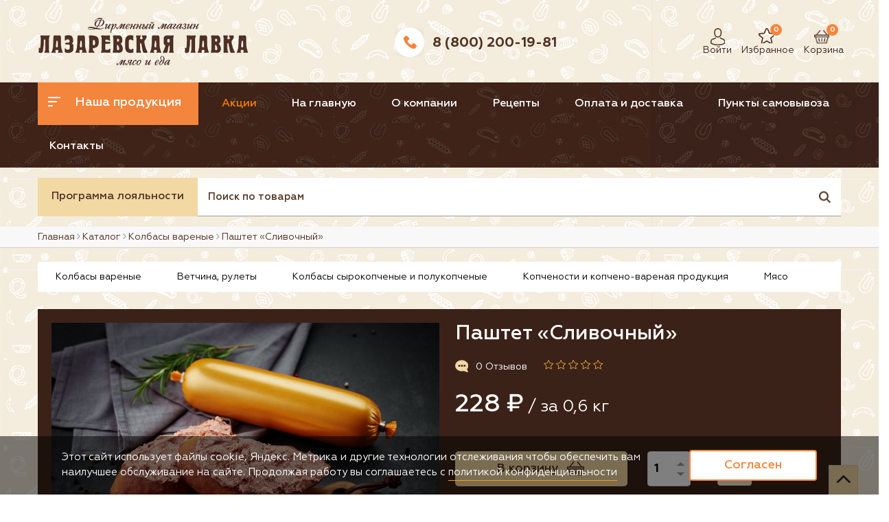

--- FILE ---
content_type: text/html; charset=UTF-8
request_url: https://store.lazarevo.ru/catalog/kolbasy-varyenye/pashtet-slivochnyy/
body_size: 280696
content:
<!DOCTYPE html>
<html>
<head>
	<meta http-equiv="Content-Type" content="text/html; charset=UTF-8"/>
	<meta name="viewport" content="width=device-width, initial-scale=1, user-scalable=no">

	<meta http-equiv="Content-Type" content="text/html; charset=UTF-8" />
<meta name="robots" content="index, follow" />
<meta name="description" content="Паштет «Сливочный» в интернет-магазине Лазаревская лавка. ✓Бесплатная доставка в пункт самовывоза. ✓Свежая продукция. ✓Тульский производитель. ☎ +7 (48751) 72-251.&amp;quot;" />
<script data-skip-moving="true">(function(w, d) {var v = w.frameCacheVars = {"CACHE_MODE":"HTMLCACHE","storageBlocks":[],"dynamicBlocks":{"my_dynamic_area":"94e47dbbee73","LkGdQn":"73ec84d83c9c","XEVOpk":"c92df2d3e9e9"},"AUTO_UPDATE":true,"AUTO_UPDATE_TTL":120,"version":2};var inv = false;if (v.AUTO_UPDATE === false){if (v.AUTO_UPDATE_TTL && v.AUTO_UPDATE_TTL > 0){var lm = Date.parse(d.lastModified);if (!isNaN(lm)){var td = new Date().getTime();if ((lm + v.AUTO_UPDATE_TTL * 1000) >= td){w.frameRequestStart = false;w.preventAutoUpdate = true;return;}inv = true;}}else{w.frameRequestStart = false;w.preventAutoUpdate = true;return;}}var r = w.XMLHttpRequest ? new XMLHttpRequest() : (w.ActiveXObject ? new w.ActiveXObject("Microsoft.XMLHTTP") : null);if (!r) { return; }w.frameRequestStart = true;var m = v.CACHE_MODE; var l = w.location; var x = new Date().getTime();var q = "?bxrand=" + x + (l.search.length > 0 ? "&" + l.search.substring(1) : "");var u = l.protocol + "//" + l.host + l.pathname + q;r.open("GET", u, true);r.setRequestHeader("BX-ACTION-TYPE", "get_dynamic");r.setRequestHeader("X-Bitrix-Composite", "get_dynamic");r.setRequestHeader("BX-CACHE-MODE", m);r.setRequestHeader("BX-CACHE-BLOCKS", v.dynamicBlocks ? JSON.stringify(v.dynamicBlocks) : "");if (inv){r.setRequestHeader("BX-INVALIDATE-CACHE", "Y");}try { r.setRequestHeader("BX-REF", d.referrer || "");} catch(e) {}if (m === "APPCACHE"){r.setRequestHeader("BX-APPCACHE-PARAMS", JSON.stringify(v.PARAMS));r.setRequestHeader("BX-APPCACHE-URL", v.PAGE_URL ? v.PAGE_URL : "");}r.onreadystatechange = function() {if (r.readyState != 4) { return; }var a = r.getResponseHeader("BX-RAND");var b = w.BX && w.BX.frameCache ? w.BX.frameCache : false;if (a != x || !((r.status >= 200 && r.status < 300) || r.status === 304 || r.status === 1223 || r.status === 0)){var f = {error:true, reason:a!=x?"bad_rand":"bad_status", url:u, xhr:r, status:r.status};if (w.BX && w.BX.ready && b){BX.ready(function() {setTimeout(function(){BX.onCustomEvent("onFrameDataRequestFail", [f]);}, 0);});}w.frameRequestFail = f;return;}if (b){b.onFrameDataReceived(r.responseText);if (!w.frameUpdateInvoked){b.update(false);}w.frameUpdateInvoked = true;}else{w.frameDataString = r.responseText;}};r.send();var p = w.performance;if (p && p.addEventListener && p.getEntries && p.setResourceTimingBufferSize){var e = 'resourcetimingbufferfull';var h = function() {if (w.BX && w.BX.frameCache && w.BX.frameCache.frameDataInserted){p.removeEventListener(e, h);}else {p.setResourceTimingBufferSize(p.getEntries().length + 50);}};p.addEventListener(e, h);}})(window, document);</script>


<link href="/bitrix/js/ui/design-tokens/dist/ui.design-tokens.css?171826647826358" type="text/css"  rel="stylesheet" />
<link href="/bitrix/js/ui/fonts/opensans/ui.font.opensans.css?16672029772555" type="text/css"  rel="stylesheet" />
<link href="/bitrix/js/main/popup/dist/main.popup.bundle.css?173796614629852" type="text/css"  rel="stylesheet" />
<link href="/bitrix/js/ui/buttons/dist/ui.buttons.bundle.css?175007172637889" type="text/css"  rel="stylesheet" />
<link href="/bitrix/js/ui/dialogs/messagebox/dist/dialogs.bundle.css?1718266471714" type="text/css"  rel="stylesheet" />
<link href="/bitrix/css/main/bootstrap.css?1657024094141508" type="text/css"  rel="stylesheet" />
<link href="/bitrix/js/main/rating/main.rating.css?171826639035131" type="text/css"  rel="stylesheet" />
<link href="/local/templates/lazarevo/components/bitrix/catalog/catalog/style.css?16570241091122" type="text/css"  rel="stylesheet" />
<link href="/local/templates/lazarevo/components/bitrix/catalog/catalog/bitrix/catalog.section.list/flat/style.css?16570241097151" type="text/css"  rel="stylesheet" />
<link href="/bitrix/components/bitrix/iblock.vote/templates/bootstrap_v4/style.css?1657024092242" type="text/css"  rel="stylesheet" />
<link href="/local/templates/lazarevo/components/bitrix/catalog.comments/.default/style.css?16570241094770" type="text/css"  rel="stylesheet" />
<link href="/bitrix/panel/main/popup.css?171826621522696" type="text/css"  rel="stylesheet" />
<link href="/bitrix/components/bitrix/blog/templates/.default/style.css?166849479033777" type="text/css"  rel="stylesheet" />
<link href="/bitrix/components/bitrix/blog/templates/.default/themes/green/style.css?16570240911140" type="text/css"  rel="stylesheet" />
<link href="/bitrix/components/bitrix/rating.vote/templates/like/style.css?165702409310931" type="text/css"  rel="stylesheet" />
<link href="/local/templates/lazarevo/components/bitrix/catalog.comments/.default/themes/black/style.css?165702410924" type="text/css"  rel="stylesheet" />
<link href="/local/templates/lazarevo/components/bitrix/catalog.section.list/menu/style.css?16570241097427" type="text/css"  data-template-style="true"  rel="stylesheet" />
<link href="/local/templates/lazarevo/components/bitrix/search.title/new/style.css?16570241092108" type="text/css"  data-template-style="true"  rel="stylesheet" />
<link href="/local/templates/lazarevo/components/bitrix/catalog.section/menu/style.css?16570241093808" type="text/css"  data-template-style="true"  rel="stylesheet" />
<link href="/local/templates/lazarevo/components/bitrix/menu/new/style.css?16570241091845" type="text/css"  data-template-style="true"  rel="stylesheet" />
<link href="/local/templates/lazarevo/components/bitrix/breadcrumb/new/style.css?1657024109585" type="text/css"  data-template-style="true"  rel="stylesheet" />
<link href="/local/templates/lazarevo/components/bitrix/menu/footer/style.css?1657024109581" type="text/css"  data-template-style="true"  rel="stylesheet" />
<link href="/local/templates/lazarevo/components/bitrix/catalog.section.list/footer_menu/style.css?16570241097151" type="text/css"  data-template-style="true"  rel="stylesheet" />
<link href="/local/templates/lazarevo/style.css?1756989665160754" type="text/css"  data-template-style="true"  rel="stylesheet" />
<link href="/local/templates/lazarevo/slick.css?16570241101729" type="text/css"  data-template-style="true"  rel="stylesheet" />
<link href="/local/templates/lazarevo/font-awesome.min.css?165702411027452" type="text/css"  data-template-style="true"  rel="stylesheet" />
<link href="/local/templates/lazarevo/jquery-ui.css?165702411037284" type="text/css"  data-template-style="true"  rel="stylesheet" />
<script>if(!window.BX)window.BX={};if(!window.BX.message)window.BX.message=function(mess){if(typeof mess==='object'){for(let i in mess) {BX.message[i]=mess[i];} return true;}};</script>
<script>(window.BX||top.BX).message({"JS_CORE_LOADING":"Загрузка...","JS_CORE_NO_DATA":"- Нет данных -","JS_CORE_WINDOW_CLOSE":"Закрыть","JS_CORE_WINDOW_EXPAND":"Развернуть","JS_CORE_WINDOW_NARROW":"Свернуть в окно","JS_CORE_WINDOW_SAVE":"Сохранить","JS_CORE_WINDOW_CANCEL":"Отменить","JS_CORE_WINDOW_CONTINUE":"Продолжить","JS_CORE_H":"ч","JS_CORE_M":"м","JS_CORE_S":"с","JSADM_AI_HIDE_EXTRA":"Скрыть лишние","JSADM_AI_ALL_NOTIF":"Показать все","JSADM_AUTH_REQ":"Требуется авторизация!","JS_CORE_WINDOW_AUTH":"Войти","JS_CORE_IMAGE_FULL":"Полный размер"});</script>

<script src="/bitrix/js/main/core/core.js?1750071310498479"></script>

<script>BX.Runtime.registerExtension({"name":"main.core","namespace":"BX","loaded":true});</script>
<script>BX.setJSList(["\/bitrix\/js\/main\/core\/core_ajax.js","\/bitrix\/js\/main\/core\/core_promise.js","\/bitrix\/js\/main\/polyfill\/promise\/js\/promise.js","\/bitrix\/js\/main\/loadext\/loadext.js","\/bitrix\/js\/main\/loadext\/extension.js","\/bitrix\/js\/main\/polyfill\/promise\/js\/promise.js","\/bitrix\/js\/main\/polyfill\/find\/js\/find.js","\/bitrix\/js\/main\/polyfill\/includes\/js\/includes.js","\/bitrix\/js\/main\/polyfill\/matches\/js\/matches.js","\/bitrix\/js\/ui\/polyfill\/closest\/js\/closest.js","\/bitrix\/js\/main\/polyfill\/fill\/main.polyfill.fill.js","\/bitrix\/js\/main\/polyfill\/find\/js\/find.js","\/bitrix\/js\/main\/polyfill\/matches\/js\/matches.js","\/bitrix\/js\/main\/polyfill\/core\/dist\/polyfill.bundle.js","\/bitrix\/js\/main\/core\/core.js","\/bitrix\/js\/main\/polyfill\/intersectionobserver\/js\/intersectionobserver.js","\/bitrix\/js\/main\/lazyload\/dist\/lazyload.bundle.js","\/bitrix\/js\/main\/polyfill\/core\/dist\/polyfill.bundle.js","\/bitrix\/js\/main\/parambag\/dist\/parambag.bundle.js"]);
</script>
<script>BX.Runtime.registerExtension({"name":"ui.dexie","namespace":"BX.Dexie3","loaded":true});</script>
<script>BX.Runtime.registerExtension({"name":"ls","namespace":"window","loaded":true});</script>
<script>BX.Runtime.registerExtension({"name":"fx","namespace":"window","loaded":true});</script>
<script>BX.Runtime.registerExtension({"name":"fc","namespace":"window","loaded":true});</script>
<script>BX.Runtime.registerExtension({"name":"pull.protobuf","namespace":"BX","loaded":true});</script>
<script>BX.Runtime.registerExtension({"name":"rest.client","namespace":"window","loaded":true});</script>
<script>(window.BX||top.BX).message({"pull_server_enabled":"N","pull_config_timestamp":0,"shared_worker_allowed":"Y","pull_guest_mode":"N","pull_guest_user_id":0,"pull_worker_mtime":1750071710});(window.BX||top.BX).message({"PULL_OLD_REVISION":"Для продолжения корректной работы с сайтом необходимо перезагрузить страницу."});</script>
<script>BX.Runtime.registerExtension({"name":"pull.client","namespace":"BX","loaded":true});</script>
<script>BX.Runtime.registerExtension({"name":"pull","namespace":"window","loaded":true});</script>
<script>BX.Runtime.registerExtension({"name":"ui.design-tokens","namespace":"window","loaded":true});</script>
<script>BX.Runtime.registerExtension({"name":"ui.fonts.opensans","namespace":"window","loaded":true});</script>
<script>BX.Runtime.registerExtension({"name":"main.popup","namespace":"BX.Main","loaded":true});</script>
<script>(window.BX||top.BX).message({"UI_BUTTONS_SAVE_BTN_TEXT":"Сохранить","UI_BUTTONS_CREATE_BTN_TEXT":"Создать","UI_BUTTONS_ADD_BTN_TEXT":"Добавить","UI_BUTTONS_SEND_BTN_TEXT":"Отправить","UI_BUTTONS_CANCEL_BTN_TEXT":"Отменить","UI_BUTTONS_CLOSE_BTN_TEXT":"Закрыть","UI_BUTTONS_APPLY_BTN_TEXT":"Применить"});</script>
<script>BX.Runtime.registerExtension({"name":"ui.buttons","namespace":"BX.UI","loaded":true});</script>
<script>(window.BX||top.BX).message({"UI_MESSAGE_BOX_OK_CAPTION":"OK","UI_MESSAGE_BOX_CANCEL_CAPTION":"Отмена","UI_MESSAGE_BOX_YES_CAPTION":"Да","UI_MESSAGE_BOX_NO_CAPTION":"Нет"});</script>
<script>BX.Runtime.registerExtension({"name":"ui.dialogs.messagebox","namespace":"BX.UI.Dialogs","loaded":true});</script>
<script>BX.Runtime.registerExtension({"name":"popup","namespace":"window","loaded":true});</script>
<script>BX.Runtime.registerExtension({"name":"main.pageobject","namespace":"window","loaded":true});</script>
<script>(window.BX||top.BX).message({"JS_CORE_LOADING":"Загрузка...","JS_CORE_NO_DATA":"- Нет данных -","JS_CORE_WINDOW_CLOSE":"Закрыть","JS_CORE_WINDOW_EXPAND":"Развернуть","JS_CORE_WINDOW_NARROW":"Свернуть в окно","JS_CORE_WINDOW_SAVE":"Сохранить","JS_CORE_WINDOW_CANCEL":"Отменить","JS_CORE_WINDOW_CONTINUE":"Продолжить","JS_CORE_H":"ч","JS_CORE_M":"м","JS_CORE_S":"с","JSADM_AI_HIDE_EXTRA":"Скрыть лишние","JSADM_AI_ALL_NOTIF":"Показать все","JSADM_AUTH_REQ":"Требуется авторизация!","JS_CORE_WINDOW_AUTH":"Войти","JS_CORE_IMAGE_FULL":"Полный размер"});</script>
<script>BX.Runtime.registerExtension({"name":"window","namespace":"window","loaded":true});</script>
<script>BX.Runtime.registerExtension({"name":"ui.lottie","namespace":"BX.UI","loaded":true});</script>
<script>(window.BX||top.BX).message({"RATING_LIKE_REACTION_DEFAULT":"like","RATING_LIKE_POPUP_ALL":"Все #CNT#","RATING_LIKE_TOP_TEXT2_YOU_2_MORE":"#OVERFLOW_START#Вы, #USER_1#, #USER_2##OVERFLOW_END##MORE_START#и еще #USERS_MORE##MORE_END#","RATING_LIKE_TOP_TEXT2_YOU_1_MORE":"#OVERFLOW_START#Вы, #USER_1##OVERFLOW_END##MORE_START#и еще #USERS_MORE##MORE_END#","RATING_LIKE_TOP_TEXT2_YOU_2":"#OVERFLOW_START#Вы, #USER_1# и #USER_2##OVERFLOW_END#","RATING_LIKE_TOP_TEXT2_YOU_1":"#OVERFLOW_START#Вы и #USER_1##OVERFLOW_END#","RATING_LIKE_TOP_TEXT2_2_MORE":"#OVERFLOW_START##USER_1#, #USER_2##OVERFLOW_END##MORE_START#и еще #USERS_MORE##MORE_END#","RATING_LIKE_TOP_TEXT2_1_MORE":"#OVERFLOW_START##USER_1##OVERFLOW_END##MORE_START#и еще #USERS_MORE##MORE_END#","RATING_LIKE_TOP_TEXT2_2":"#OVERFLOW_START##USER_1# и #USER_2##OVERFLOW_END#","RATING_LIKE_TOP_TEXT2_1":"#OVERFLOW_START##USER_1##OVERFLOW_END#","RATING_LIKE_EMOTION_LIKE_CALC":"Нравится","RATING_LIKE_EMOTION_KISS_CALC":"Восхищаюсь","RATING_LIKE_EMOTION_LAUGH_CALC":"Смеюсь","RATING_LIKE_EMOTION_WONDER_CALC":"Удивляюсь","RATING_LIKE_EMOTION_CRY_CALC":"Печалюсь","RATING_LIKE_EMOTION_ANGRY_CALC":"Злюсь","RATING_LIKE_EMOTION_FACEPALM_CALC":"Разочарован"});(window.BX||top.BX).message({"RATING_LIKE_TOP_TEXT2_YOU_2_MORE":"#OVERFLOW_START#Вы, #USER_1#, #USER_2##OVERFLOW_END##MORE_START#и еще #USERS_MORE##MORE_END#","RATING_LIKE_TOP_TEXT2_YOU_1_MORE":"#OVERFLOW_START#Вы, #USER_1##OVERFLOW_END##MORE_START#и еще #USERS_MORE##MORE_END#","RATING_LIKE_TOP_TEXT2_YOU_2":"#OVERFLOW_START#Вы, #USER_1# и #USER_2##OVERFLOW_END#","RATING_LIKE_TOP_TEXT2_YOU_1":"#OVERFLOW_START#Вы и #USER_1##OVERFLOW_END#","RATING_LIKE_TOP_TEXT2_YOU_0":"#OVERFLOW_START#Вы#OVERFLOW_END#","RATING_LIKE_TOP_TEXT2_2_MORE":"#OVERFLOW_START##USER_1#, #USER_2##OVERFLOW_END##MORE_START#и еще #USERS_MORE##MORE_END#","RATING_LIKE_TOP_TEXT2_1_MORE":"#OVERFLOW_START##USER_1##OVERFLOW_END##MORE_START#и еще #USERS_MORE##MORE_END#","RATING_LIKE_TOP_TEXT2_2":"#OVERFLOW_START##USER_1# и #USER_2##OVERFLOW_END#","RATING_LIKE_TOP_TEXT2_1":"#OVERFLOW_START##USER_1##OVERFLOW_END#","RATING_LIKE_TOP_TEXT3_YOU":"Вы","RATING_LIKE_TOP_TEXT3_1":"#OVERFLOW_START##USER_LIST_BEGIN##OVERFLOW_END#","RATING_LIKE_TOP_TEXT3_2":"#OVERFLOW_START##USER_LIST_BEGIN# и #USER_LIST_END##OVERFLOW_END#","RATING_LIKE_TOP_TEXT3_USERLIST_SEPARATOR":"#USERNAME#, #USERNAME#","RATING_LIKE_POPUP_ALL":"Все #CNT#","RATING_LIKE_EMOTION_LIKE":"Нравится","RATING_LIKE_EMOTION_KISS":"Восхищаюсь","RATING_LIKE_EMOTION_LAUGH":"Смеюсь","RATING_LIKE_EMOTION_WONDER":"Удивляюсь","RATING_LIKE_EMOTION_CRY":"Печалюсь","RATING_LIKE_EMOTION_ANGRY":"Злюсь","RATING_LIKE_EMOTION_FACEPALM":"Разочарован","RATING_LIKE_RESULTS":"Результаты"});</script>
<script>BX.Runtime.registerExtension({"name":"main.rating","namespace":"BX.Main.Rating","loaded":true});</script>
<script>(window.BX||top.BX).message({"LANGUAGE_ID":"ru","FORMAT_DATE":"DD.MM.YYYY","FORMAT_DATETIME":"DD.MM.YYYY HH:MI:SS","COOKIE_PREFIX":"BITRIX_SM","SERVER_TZ_OFFSET":"10800","UTF_MODE":"Y","SITE_ID":"s1","SITE_DIR":"\/"});</script>


<script src="/bitrix/js/ui/dexie/dist/dexie3.bundle.js?1718266455187520"></script>
<script src="/bitrix/js/main/core/core_ls.js?17379661464201"></script>
<script src="/bitrix/js/main/core/core_fx.js?165702409516888"></script>
<script src="/bitrix/js/main/core/core_frame_cache.js?173796614616944"></script>
<script src="/bitrix/js/pull/protobuf/protobuf.js?1657024096274055"></script>
<script src="/bitrix/js/pull/protobuf/model.js?165702409670928"></script>
<script src="/bitrix/js/rest/client/rest.client.js?165702409617414"></script>
<script src="/bitrix/js/pull/client/pull.client.js?175007171183861"></script>
<script src="/bitrix/js/main/popup/dist/main.popup.bundle.js?1737966146117175"></script>
<script src="/bitrix/js/ui/buttons/dist/ui.buttons.bundle.js?175007172669572"></script>
<script src="/bitrix/js/ui/dialogs/messagebox/dist/dialogs.bundle.js?171826647112505"></script>
<script src="/bitrix/js/main/cphttprequest.js?16570240966104"></script>
<script src="/bitrix/js/main/pageobject/pageobject.js?1657024096864"></script>
<script src="/bitrix/js/main/core/core_window.js?171826650498766"></script>
<script src="/bitrix/js/ui/lottie/dist/lottie.bundle.js?1718266455414814"></script>
<script src="/bitrix/js/main/rating/main.rating.js?1718266504321595"></script>
<script>
					(function () {
						"use strict";

						var counter = function ()
						{
							var cookie = (function (name) {
								var parts = ("; " + document.cookie).split("; " + name + "=");
								if (parts.length == 2) {
									try {return JSON.parse(decodeURIComponent(parts.pop().split(";").shift()));}
									catch (e) {}
								}
							})("BITRIX_CONVERSION_CONTEXT_s1");

							if (cookie && cookie.EXPIRE >= BX.message("SERVER_TIME"))
								return;

							var request = new XMLHttpRequest();
							request.open("POST", "/bitrix/tools/conversion/ajax_counter.php", true);
							request.setRequestHeader("Content-type", "application/x-www-form-urlencoded");
							request.send(
								"SITE_ID="+encodeURIComponent("s1")+
								"&sessid="+encodeURIComponent(BX.bitrix_sessid())+
								"&HTTP_REFERER="+encodeURIComponent(document.referrer)
							);
						};

						if (window.frameRequestStart === true)
							BX.addCustomEvent("onFrameDataReceived", counter);
						else
							BX.ready(counter);
					})();
				</script>
<script>var ajaxMessages = {wait:"Загрузка..."}</script>



<script src="/local/templates/lazarevo/js/jquery-3.4.1.min.js?165702411088147"></script>
<script src="/local/templates/lazarevo/js/slick.min.js?165702411041953"></script>
<script src="/local/templates/lazarevo/js/circle-progress.js?165702411015370"></script>
<script src="/local/templates/lazarevo/js/query-ui.js?1657024110539421"></script>
<script src="/local/templates/lazarevo/js/jquery.maskedinput.min.js?16570241104324"></script>
<script src="/local/templates/lazarevo/js/common.js?176658573221280"></script>
<script src="/bitrix/components/bitrix/search.title/script.js?175007167810542"></script>
<script src="/local/templates/lazarevo/components/bitrix/catalog.section/menu/script.js?16570241098181"></script>
<script src="/bitrix/components/bitrix/iblock.vote/templates/bootstrap_v4/script.js?16570240921228"></script>
<script src="/local/templates/lazarevo/components/bitrix/catalog.comments/.default/script.js?16570241097355"></script>


	<title>Паштет «Сливочный» купить за 228 ₽.</title>

				
							
	<script>

		$(function () {
			$('.index-page-slider').slick({
				dots: true,
				prevArrow: false,
				nextArrow: false,
				autoplay: true,
				autoplaySpeed: 4000,
			});
			$("#slider-range").slider({
				range: true,
				min: 1000,
				max: 50000,
				values: [1000, 48000],
				slide: function (event, ui) {
					$("#amount").val(ui.values[0]);
					$("#amount2").val(ui.values[1]);
				}
			});
			$("#amount").val($("#slider-range").slider("values", 0));
			$("#amount2").val($("#slider-range").slider("values", 0));
		});


	</script>

	<!-- Yandex.Metrika counter -->
    <script type="text/javascript">
        (function(m,e,t,r,i,k,a){
            m[i]=m[i]||function(){(m[i].a=m[i].a||[]).push(arguments)};
            m[i].l=1*new Date();
            for (var j = 0; j < document.scripts.length; j++) {if (document.scripts[j].src === r) { return; }}
            k=e.createElement(t),a=e.getElementsByTagName(t)[0],k.async=1,k.src=r,a.parentNode.insertBefore(k,a)
        })(window, document,'script','https://mc.yandex.ru/metrika/tag.js', 'ym');

        ym(89259725, 'init', {webvisor:true, clickmap:true, ecommerce:"dataLayer", accurateTrackBounce:true, trackLinks:true});
    </script>
    <noscript><div><img src="https://mc.yandex.ru/watch/89259725" style="position:absolute; left:-9999px;" alt="" /></div></noscript>
	<!-- /Yandex.Metrika counter -->

	<!-- Rating Mail.ru counter -->
	<script type="text/javascript">
		var _tmr = window._tmr || (window._tmr = []);
		_tmr.push({id: "3253795", type: "pageView", start: (new Date()).getTime(), pid: "USER_ID"});
		(function (d, w, id) {
			if (d.getElementById(id)) return;
			var ts = d.createElement("script");
			ts.type = "text/javascript";
			ts.async = true;
			ts.id = id;
			ts.src = "https://top-fwz1.mail.ru/js/code.js";
			var f = function () {
				var s = d.getElementsByTagName("script")[0];
				s.parentNode.insertBefore(ts, s);
			};
			if (w.opera == "[object Opera]") {
				d.addEventListener("DOMContentLoaded", f, false);
			} else {
				f();
			}
		})(document, window, "topmailru-code");
	</script>
	<!-- //Rating Mail.ru counter -->
	<script type="text/javascript">!function () {
			var t = document.createElement("script");
			t.type = "text/javascript", t.async = !0, t.src = 'https://vk.com/js/api/openapi.js?169', t.onload = function () {
				VK.Retargeting.Init("VK-RTRG-1458421-8Acug"), VK.Retargeting.Hit()
			}, document.head.appendChild(t)
		}();</script>
	<!-- Top.Mail.Ru counter -->
	<script type="text/javascript">
		var _tmr = window._tmr || (window._tmr = []);
		_tmr.push({id: "3525323", type: "pageView", start: (new Date()).getTime()});
		(function (d, w, id) {
			if (d.getElementById(id)) return;
			var ts = d.createElement("script");
			ts.type = "text/javascript";
			ts.async = true;
			ts.id = id;
			ts.src = "https://top-fwz1.mail.ru/js/code.js";
			var f = function () {
				var s = d.getElementsByTagName("script")[0];
				s.parentNode.insertBefore(ts, s);
			};
			if (w.opera == "[object Opera]") {
				d.addEventListener("DOMContentLoaded", f, false);
			} else {
				f();
			}
		})(document, window, "tmr-code");
	</script>
	<!-- /Top.Mail.Ru counter -->

</head>
<body id="top">

<div class="site-menu tabs2 flex">
	<a class="close"></a>
	<ul class="tabNavigation">
		<div class="logo"><a href="/"><img src="/local/templates/lazarevo/img/logo.png"></a></div>
		
		<li><a href="#cat5"><img src="/upload/iblock/0c2/0c29591475db1a4635128e51d1933d92.png">Колбасы вареные</a></li>

		
		<li><a href="#cat6"><img src="/upload/iblock/ef5/ef565b6e3e529a7267d78340dae32df0.png">Ветчина, рулеты</a></li>

		
		<li><a href="#cat8"><img src="/upload/iblock/0f3/0f36c4f2e5aec04dee92638269311efb.png">Колбасы сырокопченые и полукопченые</a></li>

		
		<li><a href="#cat7"><img src="/upload/iblock/771/7710c6969aebf8161d3db998d73ea8d3.png">Копчености и копчено-вареная продукция</a></li>

		
		<li><a href="#cat12"><img src="/upload/iblock/7f7/7f71b81580a05cb8cf1cfeb13b7efa81.png">Мясо</a></li>

		
		<li><a href="#cat10"><img src="/upload/iblock/7bd/7bde33e26d328de66af0f50582ec3d56.png">Полуфабрикаты</a></li>

		
		<li><a href="#cat9"><img src="/upload/iblock/71e/71eef88b8679c602c393f25ff2e391af.png">Сало, шпик</a></li>

		
		<li><a href="#cat13"><img src="/upload/iblock/290/29026a7db7b47baa25ba2c39663ba05f.png">Сосиски, сардельки</a></li>

		
		<li><a href="#cat11"><img src="/upload/iblock/6b9/6b9b7ced485a4bafb8679c302339b3f2.png">Субпродукты</a></li>

			</ul>


	<div class="site-menu__wrapper">
			<div id="title-search">
	<form class="top-page-search" action="/search/">
		<input id="title-search-input" type="text" name="q" value="" size="40" maxlength="50" autocomplete="off" placeholder="Поиск по товарам"/>
		<input name="s" type="submit" value="" />
	</form>
	</div>
<script>
	BX.ready(function(){
		new JCTitleSearch({
			'AJAX_PAGE' : '/catalog/kolbasy-varyenye/pashtet-slivochnyy/',
			'CONTAINER_ID': 'title-search',
			'INPUT_ID': 'title-search-input',
			'MIN_QUERY_LEN': 2
		});
	});
</script>

        <div class="site-menu__arrow">
            <button type="button" data-role="none" class="slick-prev slick-arrow" aria-label="Previous" role="button" style=""></button>
        </div>

		<div class="site-menu__tabs">
			
				<div id="cat5" data-href="/catalog/kolbasy-varyenye/" class="tab-content">			
					
<div class="list flex">
	
	<div class="item">
		<div class="add-favorite liteTooltip  " data-id="88"
             data-tooltip-mouseover="Добавить в избранное"></div>
		<div class="badges">
            					</div>
		<div class="image">
			<a href="/catalog/kolbasy-varyenye/kolbasa-vetchinnaya/">
				<img loading="lazy" src="/upload/iblock/bd9/bd953bc202c92cb123750f6e5d32844c.jpg" alt="Колбаса вареная «Ветчинная», фас">
			</a>
		</div>
		<div class="name">
			Колбаса вареная «Ветчинная», фас		</div>
		<p>
					Примерный вес - 0,7 кг / 1 шт<br/>
					Белок - 13,0 г<br/>
					Жир - 26,0 г<br/>
					Калорийность - 290 ккал / 1210 кДж<br/>
				</p>
		<a href="/catalog/kolbasy-varyenye/kolbasa-vetchinnaya/" class="more">Подробнее</a>
		<div class="flex">
			<div class="price flex">
				<div class="new">
					<span>339.50 &#8381;</span> <span>за 0,7 кг</span>
				</div>
                			</div>
			<a                     onclick="ym(89259725,'reachGoal','korzina-katalog'); return true;"
                    data-id="88" class="tocart liteTooltip "
                    data-tooltip-mouseover="Добавить в корзину">
            </a>
		</div>
		<a href="/catalog/kolbasy-varyenye/kolbasa-vetchinnaya/" class="link"></a>
	</div>

	
	<div class="item">
		<div class="add-favorite liteTooltip  " data-id="33"
             data-tooltip-mouseover="Добавить в избранное"></div>
		<div class="badges">
            					</div>
		<div class="image">
			<a href="/catalog/kolbasy-varyenye/kolbasa-varenaya-doktorskaya/">
				<img loading="lazy" src="/upload/iblock/b6f/b6f00270487e1199138f3a30b4a4806f.jpg" alt="Колбаса вареная «Докторская»">
			</a>
		</div>
		<div class="name">
			Колбаса вареная «Докторская»		</div>
		<p>
					Примерный вес - 0,7 кг / 1 шт<br/>
					Белок - 12,0 г<br/>
					Жир - 20,0 г<br/>
					Калорийность - 228 ккал / 955 кДж<br/>
				</p>
		<a href="/catalog/kolbasy-varyenye/kolbasa-varenaya-doktorskaya/" class="more">Подробнее</a>
		<div class="flex">
			<div class="price flex">
				<div class="new">
					<span>438.90 &#8381;</span> <span>за 0,7 кг</span>
				</div>
                			</div>
			<a href="/personal/basket/"                    onclick="ym(89259725,'reachGoal','korzina-katalog'); return true;"
                    data-id="33" class="tocart liteTooltip active"
                    data-tooltip-mouseover="Добавить в корзину">
            </a>
		</div>
		<a href="/catalog/kolbasy-varyenye/kolbasa-varenaya-doktorskaya/" class="link"></a>
	</div>

	
	<div class="item">
		<div class="add-favorite liteTooltip  " data-id="91"
             data-tooltip-mouseover="Добавить в избранное"></div>
		<div class="badges">
            					</div>
		<div class="image">
			<a href="/catalog/kolbasy-varyenye/zelts-delikatesnyy/">
				<img loading="lazy" src="/upload/iblock/6b7/6b798ccb25ba11360ab2b0dd1c9dcea4.jpg" alt="Зельц «Деликатесный»">
			</a>
		</div>
		<div class="name">
			Зельц «Деликатесный»		</div>
		<p>
					Примерный вес - 0,5 кг / 1 шт<br/>
					Белок - 14,0 г<br/>
					Жир - 43,0 г<br/>
					Калорийность - 440 ккал / 1840 кДж<br/>
				</p>
		<a href="/catalog/kolbasy-varyenye/zelts-delikatesnyy/" class="more">Подробнее</a>
		<div class="flex">
			<div class="price flex">
				<div class="new">
					<span>187.50 &#8381;</span> <span>за 0,5 кг</span>
				</div>
                			</div>
			<a                     onclick="ym(89259725,'reachGoal','korzina-katalog'); return true;"
                    data-id="91" class="tocart liteTooltip "
                    data-tooltip-mouseover="Добавить в корзину">
            </a>
		</div>
		<a href="/catalog/kolbasy-varyenye/zelts-delikatesnyy/" class="link"></a>
	</div>

	
	<div class="item">
		<div class="add-favorite liteTooltip  " data-id="90"
             data-tooltip-mouseover="Добавить в избранное"></div>
		<div class="badges">
            					</div>
		<div class="image">
			<a href="/catalog/kolbasy-varyenye/zelts-stolichnyy/">
				<img loading="lazy" src="/upload/iblock/4a3/4a3c9bc10adc7fcb9a1f9ceb6d90a94e.jpg" alt="Зельц «Столичный»">
			</a>
		</div>
		<div class="name">
			Зельц «Столичный»		</div>
		<p>
					Примерный вес - 1 кг / 1 шт<br/>
					Белок - 16,0 г<br/>
					Жир - 37,0 г<br/>
					Углеводы - 0,5 г<br/>
					Калорийность - 400 ккал / 1670 кДж<br/>
				</p>
		<a href="/catalog/kolbasy-varyenye/zelts-stolichnyy/" class="more">Подробнее</a>
		<div class="flex">
			<div class="price flex">
				<div class="new">
					<span>465 &#8381;</span> <span>за 1 кг</span>
				</div>
                			</div>
			<a                     onclick="ym(89259725,'reachGoal','korzina-katalog'); return true;"
                    data-id="90" class="tocart liteTooltip "
                    data-tooltip-mouseover="Добавить в корзину">
            </a>
		</div>
		<a href="/catalog/kolbasy-varyenye/zelts-stolichnyy/" class="link"></a>
	</div>

	
	<div class="item">
		<div class="add-favorite liteTooltip  " data-id="227"
             data-tooltip-mouseover="Добавить в избранное"></div>
		<div class="badges">
            					</div>
		<div class="image">
			<a href="/catalog/kolbasy-varyenye/kolbasa-po-krestyanski-s-pechenyu/">
				<img loading="lazy" src="/upload/iblock/079/0798d0457858b90514d552258121a16f.jpg" alt="Колбаса По-крестьянски с печенью">
			</a>
		</div>
		<div class="name">
			Колбаса По-крестьянски с печенью		</div>
		<p>
					Примерный вес - 0,7 кг / 1 шт<br/>
					Белок - 8,0 г<br/>
					Жир - 36,0 г<br/>
					Калорийность - 356 ккал / 1468 кДж<br/>
				</p>
		<a href="/catalog/kolbasy-varyenye/kolbasa-po-krestyanski-s-pechenyu/" class="more">Подробнее</a>
		<div class="flex">
			<div class="price flex">
				<div class="new">
					<span>325.50 &#8381;</span> <span>за 0,7 кг</span>
				</div>
                			</div>
			<a                     onclick="ym(89259725,'reachGoal','korzina-katalog'); return true;"
                    data-id="227" class="tocart liteTooltip "
                    data-tooltip-mouseover="Добавить в корзину">
            </a>
		</div>
		<a href="/catalog/kolbasy-varyenye/kolbasa-po-krestyanski-s-pechenyu/" class="link"></a>
	</div>

	
	<div class="item">
		<div class="add-favorite liteTooltip  " data-id="77"
             data-tooltip-mouseover="Добавить в избранное"></div>
		<div class="badges">
            					</div>
		<div class="image">
			<a href="/catalog/kolbasy-varyenye/kolbasa-varenaya-lyubitelskaya-svinaya/">
				<img loading="lazy" src="/upload/iblock/060/060f7fe0bc1f096f7260286a7bb7b10a.jpg" alt="Колбаса вареная «Любительская свиная»">
			</a>
		</div>
		<div class="name">
			Колбаса вареная «Любительская свиная»		</div>
		<p>
					Примерный вес - 0,7 кг / 1 шт<br/>
					Белок - 11,0 г<br/>
					Жир - 30,0 г<br/>
					Калорийность - 314 ккал<br/>
				</p>
		<a href="/catalog/kolbasy-varyenye/kolbasa-varenaya-lyubitelskaya-svinaya/" class="more">Подробнее</a>
		<div class="flex">
			<div class="price flex">
				<div class="new">
					<span>423.50 &#8381;</span> <span>за 0,7 кг</span>
				</div>
                			</div>
			<a                     onclick="ym(89259725,'reachGoal','korzina-katalog'); return true;"
                    data-id="77" class="tocart liteTooltip "
                    data-tooltip-mouseover="Добавить в корзину">
            </a>
		</div>
		<a href="/catalog/kolbasy-varyenye/kolbasa-varenaya-lyubitelskaya-svinaya/" class="link"></a>
	</div>

	
	<div class="item">
		<div class="add-favorite liteTooltip  " data-id="230"
             data-tooltip-mouseover="Добавить в избранное"></div>
		<div class="badges">
            					</div>
		<div class="image">
			<a href="/catalog/kolbasy-varyenye/kolbasa-varenaya-molochnaya/">
				<img loading="lazy" src="/upload/iblock/9eb/9eb54013e0684f3886dd957af78e5773.jpg" alt="Колбаса вареная «Молочная»">
			</a>
		</div>
		<div class="name">
			Колбаса вареная «Молочная»		</div>
		<p>
					Примерный вес - 0,8 кг / 1 шт<br/>
					Белок - 11 г<br/>
					Жир - 22 г<br/>
					Углеводы - 1,5 г<br/>
					Калорийность - 242 ккал<br/>
				</p>
		<a href="/catalog/kolbasy-varyenye/kolbasa-varenaya-molochnaya/" class="more">Подробнее</a>
		<div class="flex">
			<div class="price flex">
				<div class="new">
					<span>473.60 &#8381;</span> <span>за 0,8 кг</span>
				</div>
                			</div>
			<a                     onclick="ym(89259725,'reachGoal','korzina-katalog'); return true;"
                    data-id="230" class="tocart liteTooltip "
                    data-tooltip-mouseover="Добавить в корзину">
            </a>
		</div>
		<a href="/catalog/kolbasy-varyenye/kolbasa-varenaya-molochnaya/" class="link"></a>
	</div>

	
	<div class="item">
		<div class="add-favorite liteTooltip  " data-id="80"
             data-tooltip-mouseover="Добавить в избранное"></div>
		<div class="badges">
            					</div>
		<div class="image">
			<a href="/catalog/kolbasy-varyenye/pashtet-slivochnyy/">
				<img loading="lazy" src="/upload/iblock/eba/eba5bb341803f11f8d366cc1dc65803f.jpg" alt="Паштет «Сливочный»">
			</a>
		</div>
		<div class="name">
			Паштет «Сливочный»		</div>
		<p>
					Примерный вес - 0,6 кг / 1 шт<br/>
					Белок - 16,0 г<br/>
					Жир - 22,0 г<br/>
					Углеводы - 1 г<br/>
					Калорийность - 260 ккал / 1090 кДж<br/>
				</p>
		<a href="/catalog/kolbasy-varyenye/pashtet-slivochnyy/" class="more">Подробнее</a>
		<div class="flex">
			<div class="price flex">
				<div class="new">
					<span>228 &#8381;</span> <span>за 0,6 кг</span>
				</div>
                			</div>
			<a                     onclick="ym(89259725,'reachGoal','korzina-katalog'); return true;"
                    data-id="80" class="tocart liteTooltip "
                    data-tooltip-mouseover="Добавить в корзину">
            </a>
		</div>
		<a href="/catalog/kolbasy-varyenye/pashtet-slivochnyy/" class="link"></a>
	</div>

	
	<div class="item">
		<div class="add-favorite liteTooltip  " data-id="124"
             data-tooltip-mouseover="Добавить в избранное"></div>
		<div class="badges">
            					</div>
		<div class="image">
			<a href="/catalog/kolbasy-varyenye/pashtet-prazdnichnyy-/">
				<img loading="lazy" src="/upload/iblock/09d/09dcd366d4e71e931ba3d9b017dd5b5a.jpg" alt="Паштет «Праздничный»">
			</a>
		</div>
		<div class="name">
			Паштет «Праздничный»		</div>
		<p>
					Примерный вес - 0,5 кг / 1 шт<br/>
					Белок - 8,0 г<br/>
					Жир - 37,0 г<br/>
					Калорийность - 365 ккал / 1530 кДж<br/>
				</p>
		<a href="/catalog/kolbasy-varyenye/pashtet-prazdnichnyy-/" class="more">Подробнее</a>
		<div class="flex">
			<div class="price flex">
				<div class="new">
					<span>182.50 &#8381;</span> <span>за 0,5 кг</span>
				</div>
                			</div>
			<a                     onclick="ym(89259725,'reachGoal','korzina-katalog'); return true;"
                    data-id="124" class="tocart liteTooltip "
                    data-tooltip-mouseover="Добавить в корзину">
            </a>
		</div>
		<a href="/catalog/kolbasy-varyenye/pashtet-prazdnichnyy-/" class="link"></a>
	</div>

	
	<div class="item">
		<div class="add-favorite liteTooltip  " data-id="79"
             data-tooltip-mouseover="Добавить в избранное"></div>
		<div class="badges">
            					</div>
		<div class="image">
			<a href="/catalog/kolbasy-varyenye/kolbasa-varenaya-podmoskovnaya/">
				<img loading="lazy" src="/upload/iblock/c62/c62fe52f789f18a7bc065b1bf7ca224c.jpg" alt="Колбаса вареная «Подмосковная», вес.">
			</a>
		</div>
		<div class="name">
			Колбаса вареная «Подмосковная», вес.		</div>
		<p>
					Примерный вес - 1 кг / 1 шт<br/>
					Белок - 13,0 г<br/>
					Жир - 28,0 г<br/>
					Калорийность - 300 ккал / 1260 кДж<br/>
				</p>
		<a href="/catalog/kolbasy-varyenye/kolbasa-varenaya-podmoskovnaya/" class="more">Подробнее</a>
		<div class="flex">
			<div class="price flex">
				<div class="new">
					<span>418 &#8381;</span> <span>за 1 кг</span>
				</div>
                			</div>
			<a                     onclick="ym(89259725,'reachGoal','korzina-katalog'); return true;"
                    data-id="79" class="tocart liteTooltip "
                    data-tooltip-mouseover="Добавить в корзину">
            </a>
		</div>
		<a href="/catalog/kolbasy-varyenye/kolbasa-varenaya-podmoskovnaya/" class="link"></a>
	</div>

	
	<div class="item">
		<div class="add-favorite liteTooltip  " data-id="73"
             data-tooltip-mouseover="Добавить в избранное"></div>
		<div class="badges">
            					</div>
		<div class="image">
			<a href="/catalog/kolbasy-varyenye/kolbasa-varenaya-russkaya-fas/">
				<img loading="lazy" src="/upload/iblock/6f5/6f56222c6b0172684cc72e6f8408f7db.jpg" alt="Колбаса вареная «Русская», фас">
			</a>
		</div>
		<div class="name">
			Колбаса вареная «Русская», фас		</div>
		<p>
					Примерный вес - 1 кг / 1 шт<br/>
					Белок - 10 г<br/>
					Жир - 30 г<br/>
					Калорийность - 310 ккал<br/>
				</p>
		<a href="/catalog/kolbasy-varyenye/kolbasa-varenaya-russkaya-fas/" class="more">Подробнее</a>
		<div class="flex">
			<div class="price flex">
				<div class="new">
					<span>616 &#8381;</span> <span>за 1 кг</span>
				</div>
                			</div>
			<a                     onclick="ym(89259725,'reachGoal','korzina-katalog'); return true;"
                    data-id="73" class="tocart liteTooltip "
                    data-tooltip-mouseover="Добавить в корзину">
            </a>
		</div>
		<a href="/catalog/kolbasy-varyenye/kolbasa-varenaya-russkaya-fas/" class="link"></a>
	</div>

	
	<div class="item">
		<div class="add-favorite liteTooltip  " data-id="74"
             data-tooltip-mouseover="Добавить в избранное"></div>
		<div class="badges">
            					</div>
		<div class="image">
			<a href="/catalog/kolbasy-varyenye/kolbasa-varenaya-svinaya-fas/">
				<img loading="lazy" src="/upload/iblock/9e2/9e20e642db542f9cc9ac778040d40e01.jpg" alt="Колбаса вареная «Свиная»">
			</a>
		</div>
		<div class="name">
			Колбаса вареная «Свиная»		</div>
		<p>
					Примерный вес - 0,7 кг / 1 шт<br/>
					Белок - 11 г<br/>
					Жир - 30 г<br/>
					Калорийность - 314 ккал / 1315 кДж<br/>
				</p>
		<a href="/catalog/kolbasy-varyenye/kolbasa-varenaya-svinaya-fas/" class="more">Подробнее</a>
		<div class="flex">
			<div class="price flex">
				<div class="new">
					<span>335.30 &#8381;</span> <span>за 0,7 кг</span>
				</div>
                			</div>
			<a                     onclick="ym(89259725,'reachGoal','korzina-katalog'); return true;"
                    data-id="74" class="tocart liteTooltip "
                    data-tooltip-mouseover="Добавить в корзину">
            </a>
		</div>
		<a href="/catalog/kolbasy-varyenye/kolbasa-varenaya-svinaya-fas/" class="link"></a>
	</div>

	
	<div class="item">
		<div class="add-favorite liteTooltip  " data-id="78"
             data-tooltip-mouseover="Добавить в избранное"></div>
		<div class="badges">
            					</div>
		<div class="image">
			<a href="/catalog/kolbasy-varyenye/kolbasa-varenaya-sergievskaya/">
				<img loading="lazy" src="/upload/iblock/47a/47abcad9f45bfb0fa0fded3f149f3ea8.jpg" alt="Колбаса вареная «Сергиевская»">
			</a>
		</div>
		<div class="name">
			Колбаса вареная «Сергиевская»		</div>
		<p>
					Примерный вес - 0,7 кг / 1 шт<br/>
					Белок - 10,0 г<br/>
					Жир - 41,0 г<br/>
					Калорийность - 410 ккал / 1720 кДж<br/>
				</p>
		<a href="/catalog/kolbasy-varyenye/kolbasa-varenaya-sergievskaya/" class="more">Подробнее</a>
		<div class="flex">
			<div class="price flex">
				<div class="new">
					<span>304.50 &#8381;</span> <span>за 0,7 кг</span>
				</div>
                			</div>
			<a                     onclick="ym(89259725,'reachGoal','korzina-katalog'); return true;"
                    data-id="78" class="tocart liteTooltip "
                    data-tooltip-mouseover="Добавить в корзину">
            </a>
		</div>
		<a href="/catalog/kolbasy-varyenye/kolbasa-varenaya-sergievskaya/" class="link"></a>
	</div>

	
	<div class="item">
		<div class="add-favorite liteTooltip  " data-id="83"
             data-tooltip-mouseover="Добавить в избранное"></div>
		<div class="badges">
            					</div>
		<div class="image">
			<a href="/catalog/kolbasy-varyenye/kolbasa-varenaya-slivochnaya/">
				<img loading="lazy" src="/upload/iblock/c0c/c0cd2d8e0aac9fda7e843a37b6be1935.jpg" alt="Колбаса вареная «Сливочная»">
			</a>
		</div>
		<div class="name">
			Колбаса вареная «Сливочная»		</div>
		<p>
					Примерный вес - 0,8 кг / 1 шт<br/>
					Белок - 13,0 г<br/>
					Жир - 35,0 г<br/>
					Калорийность - 370 ккал / 1550 кДж<br/>
				</p>
		<a href="/catalog/kolbasy-varyenye/kolbasa-varenaya-slivochnaya/" class="more">Подробнее</a>
		<div class="flex">
			<div class="price flex">
				<div class="new">
					<span>347.20 &#8381;</span> <span>за 0,8 кг</span>
				</div>
                			</div>
			<a                     onclick="ym(89259725,'reachGoal','korzina-katalog'); return true;"
                    data-id="83" class="tocart liteTooltip "
                    data-tooltip-mouseover="Добавить в корзину">
            </a>
		</div>
		<a href="/catalog/kolbasy-varyenye/kolbasa-varenaya-slivochnaya/" class="link"></a>
	</div>

	
	<div class="item">
		<div class="add-favorite liteTooltip  " data-id="84"
             data-tooltip-mouseover="Добавить в избранное"></div>
		<div class="badges">
            					</div>
		<div class="image">
			<a href="/catalog/kolbasy-varyenye/kolbasa-varenaya-slivochnaya-naturalnaya-obolochka/">
				<img loading="lazy" src="/upload/iblock/6bd/6bdfad4dd2f5177c0a5e47bb83a7e29f.jpg" alt="Колбаса вареная «Сливочная» в натуральной оболочке">
			</a>
		</div>
		<div class="name">
			Колбаса вареная «Сливочная» в натуральной оболочке		</div>
		<p>
					Примерный вес - 0,8 кг / 1 шт<br/>
					Белок - 13,0 г<br/>
					Жир - 35,0 г<br/>
					Калорийность - 370 ккал / 1550 кДж<br/>
				</p>
		<a href="/catalog/kolbasy-varyenye/kolbasa-varenaya-slivochnaya-naturalnaya-obolochka/" class="more">Подробнее</a>
		<div class="flex">
			<div class="price flex">
				<div class="new">
					<span>388 &#8381;</span> <span>за 0,8 кг</span>
				</div>
                			</div>
			<a                     onclick="ym(89259725,'reachGoal','korzina-katalog'); return true;"
                    data-id="84" class="tocart liteTooltip "
                    data-tooltip-mouseover="Добавить в корзину">
            </a>
		</div>
		<a href="/catalog/kolbasy-varyenye/kolbasa-varenaya-slivochnaya-naturalnaya-obolochka/" class="link"></a>
	</div>

	
	<div class="item">
		<div class="add-favorite liteTooltip  " data-id="75"
             data-tooltip-mouseover="Добавить в избранное"></div>
		<div class="badges">
            					</div>
		<div class="image">
			<a href="/catalog/kolbasy-varyenye/kolbasa-varenaya-stolichnaya-/">
				<img loading="lazy" src="/upload/iblock/ac0/ac01d118f0c4c7e79187430d3a9bfc95.jpg" alt="Колбаса вареная «Столичная»">
			</a>
		</div>
		<div class="name">
			Колбаса вареная «Столичная»		</div>
		<p>
					Примерный вес - 0,7 кг / 1 шт<br/>
					Белок - 13,0 г<br/>
					Жир - 32,0 г<br/>
					Калорийность - 340 ккал / 1424 кДж<br/>
				</p>
		<a href="/catalog/kolbasy-varyenye/kolbasa-varenaya-stolichnaya-/" class="more">Подробнее</a>
		<div class="flex">
			<div class="price flex">
				<div class="new">
					<span>458.50 &#8381;</span> <span>за 0,7 кг</span>
				</div>
                			</div>
			<a                     onclick="ym(89259725,'reachGoal','korzina-katalog'); return true;"
                    data-id="75" class="tocart liteTooltip "
                    data-tooltip-mouseover="Добавить в корзину">
            </a>
		</div>
		<a href="/catalog/kolbasy-varyenye/kolbasa-varenaya-stolichnaya-/" class="link"></a>
	</div>

	
	<div class="item">
		<div class="add-favorite liteTooltip  " data-id="231"
             data-tooltip-mouseover="Добавить в избранное"></div>
		<div class="badges">
            					</div>
		<div class="image">
			<a href="/catalog/kolbasy-varyenye/kolbasa-varenaya-chaynaya-fas/">
				<img loading="lazy" src="/upload/iblock/74d/74d9b0ee40a5b171260691821bf49274.jpg" alt="Колбаса вареная «Чайная», фас">
			</a>
		</div>
		<div class="name">
			Колбаса вареная «Чайная», фас		</div>
		<p>
					Примерный вес - 0,8 кг / 1 шт<br/>
					белок - 11,0 г<br/>
					жир - 23,0 г<br/>
					Калорийность - 251 ккал / 1051 кДж<br/>
				</p>
		<a href="/catalog/kolbasy-varyenye/kolbasa-varenaya-chaynaya-fas/" class="more">Подробнее</a>
		<div class="flex">
			<div class="price flex">
				<div class="new">
					<span>372 &#8381;</span> <span>за 0,8 кг</span>
				</div>
                			</div>
			<a                     onclick="ym(89259725,'reachGoal','korzina-katalog'); return true;"
                    data-id="231" class="tocart liteTooltip "
                    data-tooltip-mouseover="Добавить в корзину">
            </a>
		</div>
		<a href="/catalog/kolbasy-varyenye/kolbasa-varenaya-chaynaya-fas/" class="link"></a>
	</div>

	
	<div class="item">
		<div class="add-favorite liteTooltip  " data-id="407"
             data-tooltip-mouseover="Добавить в избранное"></div>
		<div class="badges">
            					</div>
		<div class="image">
			<a href="/catalog/kolbasy-varyenye/kolbasa-varenaya-delikatesnaya-fas/">
				<img loading="lazy" src="/upload/iblock/d64/d64b702e2490999e004f399dd9715f8a.jpg" alt="Колбаса вареная «Деликатесная», фас">
			</a>
		</div>
		<div class="name">
			Колбаса вареная «Деликатесная», фас		</div>
		<p>
					Примерный вес - 0,5 кг / 1 шт<br/>
					Белок - 15,0 г<br/>
					Жир - 30,0 г<br/>
					Калорийность - 338 Ккал / 1399 кДж<br/>
				</p>
		<a href="/catalog/kolbasy-varyenye/kolbasa-varenaya-delikatesnaya-fas/" class="more">Подробнее</a>
		<div class="flex">
			<div class="price flex">
				<div class="new">
					<span>379.50 &#8381;</span> <span>за 0,5 кг</span>
				</div>
                			</div>
			<a                     onclick="ym(89259725,'reachGoal','korzina-katalog'); return true;"
                    data-id="407" class="tocart liteTooltip "
                    data-tooltip-mouseover="Добавить в корзину">
            </a>
		</div>
		<a href="/catalog/kolbasy-varyenye/kolbasa-varenaya-delikatesnaya-fas/" class="link"></a>
	</div>

	
	<div class="item">
		<div class="add-favorite liteTooltip  " data-id="233"
             data-tooltip-mouseover="Добавить в избранное"></div>
		<div class="badges">
            					</div>
		<div class="image">
			<a href="/catalog/kolbasy-varyenye/khleb-myasnoy-lazarevskiy-fas/">
				<img loading="lazy" src="/upload/iblock/5a6/5a650b763d34f442b58dc3763bc4b6c5.jpg" alt="Хлеб мясной «Лазаревский», фас">
			</a>
		</div>
		<div class="name">
			Хлеб мясной «Лазаревский», фас		</div>
		<p>
					Примерный вес - 1,5 кг / 1 шт<br/>
					Белок - 13,0 г<br/>
					Жир - 36,0 г<br/>
					Углеводы - 4,0 г<br/>
					Калорийность - 390 ккал / 1630кДж<br/>
				</p>
		<a href="/catalog/kolbasy-varyenye/khleb-myasnoy-lazarevskiy-fas/" class="more">Подробнее</a>
		<div class="flex">
			<div class="price flex">
				<div class="new">
					<span>697.50 &#8381;</span> <span>за 1,5 кг</span>
				</div>
                			</div>
			<a                     onclick="ym(89259725,'reachGoal','korzina-katalog'); return true;"
                    data-id="233" class="tocart liteTooltip "
                    data-tooltip-mouseover="Добавить в корзину">
            </a>
		</div>
		<a href="/catalog/kolbasy-varyenye/khleb-myasnoy-lazarevskiy-fas/" class="link"></a>
	</div>

	
	<div class="item">
		<div class="add-favorite liteTooltip  " data-id="87"
             data-tooltip-mouseover="Добавить в избранное"></div>
		<div class="badges">
            					</div>
		<div class="image">
			<a href="/catalog/kolbasy-varyenye/khleb-myasnoy-lazarevskiy-novyy-fas/">
				<img loading="lazy" src="/upload/iblock/78a/78abdba32b4314411ef997e4a113069e.jpg" alt="Хлеб «Лазаревский новый», фас">
			</a>
		</div>
		<div class="name">
			Хлеб «Лазаревский новый», фас		</div>
		<p>
					Примерный вес - 1,5 кг / 1 шт<br/>
					Белок - 17,0 г<br/>
					Жир - 40,0 г<br/>
					Углеводы - 4,0 г<br/>
					Калорийность - 430 ккал / 1800 кДж<br/>
				</p>
		<a href="/catalog/kolbasy-varyenye/khleb-myasnoy-lazarevskiy-novyy-fas/" class="more">Подробнее</a>
		<div class="flex">
			<div class="price flex">
				<div class="new">
					<span>973.50 &#8381;</span> <span>за 1,5 кг</span>
				</div>
                			</div>
			<a                     onclick="ym(89259725,'reachGoal','korzina-katalog'); return true;"
                    data-id="87" class="tocart liteTooltip "
                    data-tooltip-mouseover="Добавить в корзину">
            </a>
		</div>
		<a href="/catalog/kolbasy-varyenye/khleb-myasnoy-lazarevskiy-novyy-fas/" class="link"></a>
	</div>

	
	<div class="item">
		<div class="add-favorite liteTooltip  " data-id="232"
             data-tooltip-mouseover="Добавить в избранное"></div>
		<div class="badges">
            					</div>
		<div class="image">
			<a href="/catalog/kolbasy-varyenye/myaso-svinykh-golov-pressovannoe-fas/">
				<img loading="lazy" src="/upload/iblock/a84/a847de43a037eacd9f7c6d61effc8d21.jpg" alt="Мясо свиных голов прессованное, фас">
			</a>
		</div>
		<div class="name">
			Мясо свиных голов прессованное, фас		</div>
		<p>
					Примерный вес - 0,3 кг / 1 шт<br/>
					Белок - 12,0 г<br/>
					Жир - 63,0 г <br/>
					Калорийность - 615 ккал / 2574 кДж <br/>
				</p>
		<a href="/catalog/kolbasy-varyenye/myaso-svinykh-golov-pressovannoe-fas/" class="more">Подробнее</a>
		<div class="flex">
			<div class="price flex">
				<div class="new">
					<span>116.40 &#8381;</span> <span>за 0,3 кг</span>
				</div>
                			</div>
			<a                     onclick="ym(89259725,'reachGoal','korzina-katalog'); return true;"
                    data-id="232" class="tocart liteTooltip "
                    data-tooltip-mouseover="Добавить в корзину">
            </a>
		</div>
		<a href="/catalog/kolbasy-varyenye/myaso-svinykh-golov-pressovannoe-fas/" class="link"></a>
	</div>

	
	<div class="item">
		<div class="add-favorite liteTooltip  " data-id="225"
             data-tooltip-mouseover="Добавить в избранное"></div>
		<div class="badges">
            					</div>
		<div class="image">
			<a href="/catalog/kolbasy-varyenye/assorti-krestyanskoe/">
				<img loading="lazy" src="/upload/iblock/8cc/8cc57bd3cba4ead28d302854fc70e71c.jpg" alt="Ассорти крестьянское">
			</a>
		</div>
		<div class="name">
			Ассорти крестьянское		</div>
		<p>
					Примерный вес - 0,5 кг / 1 шт<br/>
					Белок - 7,0 г<br/>
					Жир - 35,5 г.<br/>
					Калорийность - 347 ккал / 1405 кДж<br/>
				</p>
		<a href="/catalog/kolbasy-varyenye/assorti-krestyanskoe/" class="more">Подробнее</a>
		<div class="flex">
			<div class="price flex">
				<div class="new">
					<span>180 &#8381;</span> <span>за 0,5 кг</span>
				</div>
                			</div>
			<a                     onclick="ym(89259725,'reachGoal','korzina-katalog'); return true;"
                    data-id="225" class="tocart liteTooltip "
                    data-tooltip-mouseover="Добавить в корзину">
            </a>
		</div>
		<a href="/catalog/kolbasy-varyenye/assorti-krestyanskoe/" class="link"></a>
	</div>

	</div>
				</div>
			
				<div id="cat6" data-href="/catalog/vetchina-rulety/" class="tab-content">			
					
<div class="list flex">
	
	<div class="item">
		<div class="add-favorite liteTooltip  " data-id="126"
             data-tooltip-mouseover="Добавить в избранное"></div>
		<div class="badges">
            					</div>
		<div class="image">
			<a href="/catalog/vetchina-rulety/vetchina-govyazhya/">
				<img loading="lazy" src="/upload/iblock/a85/a85e80d1f97650f62d873935f7cf732c.jpg" alt="Ветчина «Говяжья»">
			</a>
		</div>
		<div class="name">
			Ветчина «Говяжья»		</div>
		<p>
					Примерный вес - 1 кг / 1 шт<br/>
					Белок - 15,0 г<br/>
					Жир - 9,5 г<br/>
					Углеводы - 2,5 г<br/>
					Калорийность - 160 ккал / 670 кДж<br/>
				</p>
		<a href="/catalog/vetchina-rulety/vetchina-govyazhya/" class="more">Подробнее</a>
		<div class="flex">
			<div class="price flex">
				<div class="new">
					<span>759 &#8381;</span> <span>за 1 кг</span>
				</div>
                			</div>
			<a                     onclick="ym(89259725,'reachGoal','korzina-katalog'); return true;"
                    data-id="126" class="tocart liteTooltip "
                    data-tooltip-mouseover="Добавить в корзину">
            </a>
		</div>
		<a href="/catalog/vetchina-rulety/vetchina-govyazhya/" class="link"></a>
	</div>

	
	<div class="item">
		<div class="add-favorite liteTooltip  " data-id="127"
             data-tooltip-mouseover="Добавить в избранное"></div>
		<div class="badges">
            					</div>
		<div class="image">
			<a href="/catalog/vetchina-rulety/vetchina-rossiyskaya/">
				<img loading="lazy" src="/upload/iblock/21a/21a4f2166c8e857e5a8e6dba5795b9b6.jpg" alt="Ветчина «Российская»">
			</a>
		</div>
		<div class="name">
			Ветчина «Российская»		</div>
		<p>
					Примерный вес - 1 кг / 1 шт<br/>
					Белок - 14,0 г<br/>
					Жир - 8,5 г<br/>
					Углеводы - 2,5 г<br/>
					Калорийность - 140 ккал / 590 кДж<br/>
				</p>
		<a href="/catalog/vetchina-rulety/vetchina-rossiyskaya/" class="more">Подробнее</a>
		<div class="flex">
			<div class="price flex">
				<div class="new">
					<span>567 &#8381;</span> <span>за 1 кг</span>
				</div>
                			</div>
			<a                     onclick="ym(89259725,'reachGoal','korzina-katalog'); return true;"
                    data-id="127" class="tocart liteTooltip "
                    data-tooltip-mouseover="Добавить в корзину">
            </a>
		</div>
		<a href="/catalog/vetchina-rulety/vetchina-rossiyskaya/" class="link"></a>
	</div>

	
	<div class="item">
		<div class="add-favorite liteTooltip  " data-id="128"
             data-tooltip-mouseover="Добавить в избранное"></div>
		<div class="badges">
            					</div>
		<div class="image">
			<a href="/catalog/vetchina-rulety/vetchina-v-obolochke/">
				<img loading="lazy" src="/upload/iblock/09e/09e18a130c594f10be5e4d1e32141ef1.jpg" alt="Ветчина в оболочке">
			</a>
		</div>
		<div class="name">
			Ветчина в оболочке		</div>
		<p>
					Примерный вес - 0,7 кг / 1 шт<br/>
					Белок - 12,0 г<br/>
					Жир - 19,0 г<br/>
					Углеводы - 5,0 г<br/>
					Калорийность - 239 ккал / 1000 кДж<br/>
				</p>
		<a href="/catalog/vetchina-rulety/vetchina-v-obolochke/" class="more">Подробнее</a>
		<div class="flex">
			<div class="price flex">
				<div class="new">
					<span>473.90 &#8381;</span> <span>за 0,7 кг</span>
				</div>
                			</div>
			<a                     onclick="ym(89259725,'reachGoal','korzina-katalog'); return true;"
                    data-id="128" class="tocart liteTooltip "
                    data-tooltip-mouseover="Добавить в корзину">
            </a>
		</div>
		<a href="/catalog/vetchina-rulety/vetchina-v-obolochke/" class="link"></a>
	</div>

	
	<div class="item">
		<div class="add-favorite liteTooltip  " data-id="130"
             data-tooltip-mouseover="Добавить в избранное"></div>
		<div class="badges">
            					</div>
		<div class="image">
			<a href="/catalog/vetchina-rulety/vetchina-petrovskaya/">
				<img loading="lazy" src="/upload/iblock/650/6502928beca8c501896f1e3a9730d2f3.jpg" alt="Ветчина «Петровская», фас">
			</a>
		</div>
		<div class="name">
			Ветчина «Петровская», фас		</div>
		<p>
					Примерный вес - 0,7 кг / 1 шт<br/>
					Белок - 14,0 г<br/>
					Жир - 33,0 г<br/>
					Углеводы - 2,5 г<br/>
					Калорийность - 360 ккал / 1510 кДж<br/>
				</p>
		<a href="/catalog/vetchina-rulety/vetchina-petrovskaya/" class="more">Подробнее</a>
		<div class="flex">
			<div class="price flex">
				<div class="new">
					<span>459.20 &#8381;</span> <span>за 0,7 кг</span>
				</div>
                			</div>
			<a                     onclick="ym(89259725,'reachGoal','korzina-katalog'); return true;"
                    data-id="130" class="tocart liteTooltip "
                    data-tooltip-mouseover="Добавить в корзину">
            </a>
		</div>
		<a href="/catalog/vetchina-rulety/vetchina-petrovskaya/" class="link"></a>
	</div>

	
	<div class="item">
		<div class="add-favorite liteTooltip  " data-id="264"
             data-tooltip-mouseover="Добавить в избранное"></div>
		<div class="badges">
            					</div>
		<div class="image">
			<a href="/catalog/vetchina-rulety/rulet-sloyenyy-fas/">
				<img loading="lazy" src="/upload/iblock/92b/92bde2c5921f7e83ab8e8f8cea976b96.jpg" alt="Рулет «Слоёный», фас">
			</a>
		</div>
		<div class="name">
			Рулет «Слоёный», фас		</div>
		<p>
					Примерный вес - 0,5 кг / 1 шт<br/>
					Белок - 12,0 г<br/>
					Жир - 52,0 г<br/>
					Калорийность - 532 ккал / 2230 кДж<br/>
				</p>
		<a href="/catalog/vetchina-rulety/rulet-sloyenyy-fas/" class="more">Подробнее</a>
		<div class="flex">
			<div class="price flex">
				<div class="new">
					<span>297.50 &#8381;</span> <span>за 0,5 кг</span>
				</div>
                			</div>
			<a                     onclick="ym(89259725,'reachGoal','korzina-katalog'); return true;"
                    data-id="264" class="tocart liteTooltip "
                    data-tooltip-mouseover="Добавить в корзину">
            </a>
		</div>
		<a href="/catalog/vetchina-rulety/rulet-sloyenyy-fas/" class="link"></a>
	</div>

	</div>
				</div>
			
				<div id="cat8" data-href="/catalog/kolbasy-syrokopchenye-i-polukopchenye/" class="tab-content">			
					
<div class="list flex">
	
	<div class="item">
		<div class="add-favorite liteTooltip  " data-id="148"
             data-tooltip-mouseover="Добавить в избранное"></div>
		<div class="badges">
            					</div>
		<div class="image">
			<a href="/catalog/kolbasy-syrokopchenye-i-polukopchenye/kolbasa-braunshveygskaya/">
				<img loading="lazy" src="/upload/iblock/d5d/d5d5ac3ff219591bfff801ad39733eba.jpg" alt="Колбаса «Брауншвейгская»">
			</a>
		</div>
		<div class="name">
			Колбаса «Брауншвейгская»		</div>
		<p>
					Примерный вес - 0,3 кг / 1 шт<br/>
					Белок - 15,0 г<br/>
					Жир - 53,0 г<br/>
					Калорийность - 538 ккал / 2250 кДж<br/>
				</p>
		<a href="/catalog/kolbasy-syrokopchenye-i-polukopchenye/kolbasa-braunshveygskaya/" class="more">Подробнее</a>
		<div class="flex">
			<div class="price flex">
				<div class="new">
					<span>495 &#8381;</span> <span>за 0,3 кг</span>
				</div>
                			</div>
			<a                     onclick="ym(89259725,'reachGoal','korzina-katalog'); return true;"
                    data-id="148" class="tocart liteTooltip "
                    data-tooltip-mouseover="Добавить в корзину">
            </a>
		</div>
		<a href="/catalog/kolbasy-syrokopchenye-i-polukopchenye/kolbasa-braunshveygskaya/" class="link"></a>
	</div>

	
	<div class="item">
		<div class="add-favorite liteTooltip  " data-id="149"
             data-tooltip-mouseover="Добавить в избранное"></div>
		<div class="badges">
            					</div>
		<div class="image">
			<a href="/catalog/kolbasy-syrokopchenye-i-polukopchenye/kolbasa-zernistaya/">
				<img loading="lazy" src="/upload/iblock/cc6/cc60bdd4f2f3de06e7e293f9911da919.jpg" alt="Колбаса с/к «Зернистая»">
			</a>
		</div>
		<div class="name">
			Колбаса с/к «Зернистая»		</div>
		<p>
					Примерный вес - 0,3 кг / 1 шт<br/>
					Белок - 8,0 г<br/>
					Жир - 66,0 г<br/>
					Калорийность - 626 ккал / 2620 кДж<br/>
				</p>
		<a href="/catalog/kolbasy-syrokopchenye-i-polukopchenye/kolbasa-zernistaya/" class="more">Подробнее</a>
		<div class="flex">
			<div class="price flex">
				<div class="new">
					<span>408 &#8381;</span> <span>за 0,3 кг</span>
				</div>
                			</div>
			<a                     onclick="ym(89259725,'reachGoal','korzina-katalog'); return true;"
                    data-id="149" class="tocart liteTooltip "
                    data-tooltip-mouseover="Добавить в корзину">
            </a>
		</div>
		<a href="/catalog/kolbasy-syrokopchenye-i-polukopchenye/kolbasa-zernistaya/" class="link"></a>
	</div>

	
	<div class="item">
		<div class="add-favorite liteTooltip  " data-id="357"
             data-tooltip-mouseover="Добавить в избранное"></div>
		<div class="badges">
            					</div>
		<div class="image">
			<a href="/catalog/kolbasy-syrokopchenye-i-polukopchenye/kolbasa-s-k-moskovskaya/">
				<img loading="lazy" src="/upload/iblock/1e5/1e5509016e8dd411ff3f329bb364d10f.jpg" alt="Колбаса с/к «Московская»">
			</a>
		</div>
		<div class="name">
			Колбаса с/к «Московская»		</div>
		<p>
					Примерный вес - 0,3 кг / 1 шт<br/>
					Белок - 18,0 г<br/>
					Жир - 44,0 г<br/>
					Калорийность - 468 ккал / 2050 кДж<br/>
				</p>
		<a href="/catalog/kolbasy-syrokopchenye-i-polukopchenye/kolbasa-s-k-moskovskaya/" class="more">Подробнее</a>
		<div class="flex">
			<div class="price flex">
				<div class="new">
					<span>575.70 &#8381;</span> <span>за 0,3 кг</span>
				</div>
                			</div>
			<a                     onclick="ym(89259725,'reachGoal','korzina-katalog'); return true;"
                    data-id="357" class="tocart liteTooltip "
                    data-tooltip-mouseover="Добавить в корзину">
            </a>
		</div>
		<a href="/catalog/kolbasy-syrokopchenye-i-polukopchenye/kolbasa-s-k-moskovskaya/" class="link"></a>
	</div>

	
	<div class="item">
		<div class="add-favorite liteTooltip  " data-id="156"
             data-tooltip-mouseover="Добавить в избранное"></div>
		<div class="badges">
            					</div>
		<div class="image">
			<a href="/catalog/kolbasy-syrokopchenye-i-polukopchenye/kolbasa-salchichon/">
				<img loading="lazy" src="/upload/iblock/663/6633c856985c5e04b0cc78fd1b73a677.jpg" alt="Колбаса с/к полусухая «Сальчичон»">
			</a>
		</div>
		<div class="name">
			Колбаса с/к полусухая «Сальчичон»		</div>
		<p>
					Примерный вес - 0,3 кг / 1 шт<br/>
					Белок - 19,0 г<br/>
					Жир - 52,0 г<br/>
					Калорийность - 554 ккал / 2280 кДж<br/>
				</p>
		<a href="/catalog/kolbasy-syrokopchenye-i-polukopchenye/kolbasa-salchichon/" class="more">Подробнее</a>
		<div class="flex">
			<div class="price flex">
				<div class="new">
					<span>345 &#8381;</span> <span>за 0,3 кг</span>
				</div>
                			</div>
			<a                     onclick="ym(89259725,'reachGoal','korzina-katalog'); return true;"
                    data-id="156" class="tocart liteTooltip "
                    data-tooltip-mouseover="Добавить в корзину">
            </a>
		</div>
		<a href="/catalog/kolbasy-syrokopchenye-i-polukopchenye/kolbasa-salchichon/" class="link"></a>
	</div>

	
	<div class="item">
		<div class="add-favorite liteTooltip  " data-id="154"
             data-tooltip-mouseover="Добавить в избранное"></div>
		<div class="badges">
            					</div>
		<div class="image">
			<a href="/catalog/kolbasy-syrokopchenye-i-polukopchenye/kolbasa-salyami-evropeyskaya/">
				<img loading="lazy" src="/upload/iblock/52d/52d894ff4e245ee5959d57ad05584e43.jpg" alt="Колбаса с/к полусухая «Салями Европейская»">
			</a>
		</div>
		<div class="name">
			Колбаса с/к полусухая «Салями Европейская»		</div>
		<p>
					Примерный вес - 0,3 кг / 1 шт<br/>
					Белок - 16,0 г<br/>
					Жир - 55,0 г<br/>
					Калорийность - 559 ккал / 2340 кДж<br/>
				</p>
		<a href="/catalog/kolbasy-syrokopchenye-i-polukopchenye/kolbasa-salyami-evropeyskaya/" class="more">Подробнее</a>
		<div class="flex">
			<div class="price flex">
				<div class="new">
					<span>324 &#8381;</span> <span>за 0,3 кг</span>
				</div>
                			</div>
			<a                     onclick="ym(89259725,'reachGoal','korzina-katalog'); return true;"
                    data-id="154" class="tocart liteTooltip "
                    data-tooltip-mouseover="Добавить в корзину">
            </a>
		</div>
		<a href="/catalog/kolbasy-syrokopchenye-i-polukopchenye/kolbasa-salyami-evropeyskaya/" class="link"></a>
	</div>

	
	<div class="item">
		<div class="add-favorite liteTooltip  " data-id="153"
             data-tooltip-mouseover="Добавить в избранное"></div>
		<div class="badges">
            					</div>
		<div class="image">
			<a href="/catalog/kolbasy-syrokopchenye-i-polukopchenye/kolbasa-s-k-polusukhaya-salyami-italyanskaya/">
				<img loading="lazy" src="/upload/iblock/e4c/e4c117b4827c61aad295de57c4f8951f.jpg" alt="Колбаса с/к полусухая «Салями Итальянская»">
			</a>
		</div>
		<div class="name">
			Колбаса с/к полусухая «Салями Итальянская»		</div>
		<p>
					Примерный вес - 0,3 кг / 1 шт<br/>
					Белок - 16,0 г<br/>
					Жир - 58,0 г<br/>
					Калорийность - 559 ккал / 2340 кДж<br/>
				</p>
		<a href="/catalog/kolbasy-syrokopchenye-i-polukopchenye/kolbasa-s-k-polusukhaya-salyami-italyanskaya/" class="more">Подробнее</a>
		<div class="flex">
			<div class="price flex">
				<div class="new">
					<span>324 &#8381;</span> <span>за 0,3 кг</span>
				</div>
                			</div>
			<a                     onclick="ym(89259725,'reachGoal','korzina-katalog'); return true;"
                    data-id="153" class="tocart liteTooltip "
                    data-tooltip-mouseover="Добавить в корзину">
            </a>
		</div>
		<a href="/catalog/kolbasy-syrokopchenye-i-polukopchenye/kolbasa-s-k-polusukhaya-salyami-italyanskaya/" class="link"></a>
	</div>

	
	<div class="item">
		<div class="add-favorite liteTooltip  " data-id="150"
             data-tooltip-mouseover="Добавить в избранное"></div>
		<div class="badges">
            					</div>
		<div class="image">
			<a href="/catalog/kolbasy-syrokopchenye-i-polukopchenye/kolbasa-stolichnaya/">
				<img loading="lazy" src="/upload/iblock/9d0/9d06d51c2254ffa80a7431f934014c37.jpg" alt="Колбаса с/к «Столичная» полусухая">
			</a>
		</div>
		<div class="name">
			Колбаса с/к «Столичная» полусухая		</div>
		<p>
					Примерный вес - 0,3 кг / 1 шт<br/>
					Белок - 16,0 г<br/>
					Жир - 52,0 г<br/>
					Калорийность - 532 ккал / 2300 кДж<br/>
				</p>
		<a href="/catalog/kolbasy-syrokopchenye-i-polukopchenye/kolbasa-stolichnaya/" class="more">Подробнее</a>
		<div class="flex">
			<div class="price flex">
				<div class="new">
					<span>438 &#8381;</span> <span>за 0,3 кг</span>
				</div>
                			</div>
			<a                     onclick="ym(89259725,'reachGoal','korzina-katalog'); return true;"
                    data-id="150" class="tocart liteTooltip "
                    data-tooltip-mouseover="Добавить в корзину">
            </a>
		</div>
		<a href="/catalog/kolbasy-syrokopchenye-i-polukopchenye/kolbasa-stolichnaya/" class="link"></a>
	</div>

	
	<div class="item">
		<div class="add-favorite liteTooltip  " data-id="152"
             data-tooltip-mouseover="Добавить в избранное"></div>
		<div class="badges">
            					</div>
		<div class="image">
			<a href="/catalog/kolbasy-syrokopchenye-i-polukopchenye/kolbaski-syrokopchenye-polusukhie-fuet/">
				<img loading="lazy" src="/upload/iblock/9e3/9e3ebf64afde0d6fd859c21351ae9aab.jpg" alt="Колбаски сырокопченые полусухие «Фуэт»">
			</a>
		</div>
		<div class="name">
			Колбаски сырокопченые полусухие «Фуэт»		</div>
		<p>
					Примерный вес - 0,18 кг / 1 шт<br/>
					Белок - 20,0 г<br/>
					Жир - 48,0 г<br/>
					Калорийность - 515 ккал / 2140 кДж<br/>
				</p>
		<a href="/catalog/kolbasy-syrokopchenye-i-polukopchenye/kolbaski-syrokopchenye-polusukhie-fuet/" class="more">Подробнее</a>
		<div class="flex">
			<div class="price flex">
				<div class="new">
					<span>297 &#8381;</span> <span>за 0,18 кг</span>
				</div>
                			</div>
			<a                     onclick="ym(89259725,'reachGoal','korzina-katalog'); return true;"
                    data-id="152" class="tocart liteTooltip "
                    data-tooltip-mouseover="Добавить в корзину">
            </a>
		</div>
		<a href="/catalog/kolbasy-syrokopchenye-i-polukopchenye/kolbaski-syrokopchenye-polusukhie-fuet/" class="link"></a>
	</div>

	
	<div class="item">
		<div class="add-favorite liteTooltip  " data-id="95"
             data-tooltip-mouseover="Добавить в избранное"></div>
		<div class="badges">
            					</div>
		<div class="image">
			<a href="/catalog/kolbasy-syrokopchenye-i-polukopchenye/kolbasa-moskovskaya-fas/">
				<img loading="lazy" src="/upload/iblock/01d/01d819b06e7fa4fda4556ab07cf81994.jpg" alt="Колбаса в/к  «Московская», фас">
			</a>
		</div>
		<div class="name">
			Колбаса в/к  «Московская», фас		</div>
		<p>
					Примерный вес - 0,4 кг / 1 шт<br/>
					Белок - 17,0 г<br/>
					Жир - 39,0 г<br/>
					Калорийность - 419 ккал<br/>
				</p>
		<a href="/catalog/kolbasy-syrokopchenye-i-polukopchenye/kolbasa-moskovskaya-fas/" class="more">Подробнее</a>
		<div class="flex">
			<div class="price flex">
				<div class="new">
					<span>510 &#8381;</span> <span>за 0,4 кг</span>
				</div>
                			</div>
			<a                     onclick="ym(89259725,'reachGoal','korzina-katalog'); return true;"
                    data-id="95" class="tocart liteTooltip "
                    data-tooltip-mouseover="Добавить в корзину">
            </a>
		</div>
		<a href="/catalog/kolbasy-syrokopchenye-i-polukopchenye/kolbasa-moskovskaya-fas/" class="link"></a>
	</div>

	
	<div class="item">
		<div class="add-favorite liteTooltip  " data-id="97"
             data-tooltip-mouseover="Добавить в избранное"></div>
		<div class="badges">
            					</div>
		<div class="image">
			<a href="/catalog/kolbasy-syrokopchenye-i-polukopchenye/kolbasa-selskaya-fas/">
				<img loading="lazy" src="/upload/iblock/b23/b23a523592053bd76a11152b06083702.jpg" alt="Колбаса в/к «Сельская», фас">
			</a>
		</div>
		<div class="name">
			Колбаса в/к «Сельская», фас		</div>
		<p>
					Примерный вес - 0,7 кг / 1 шт<br/>
					Белок - 13,0 г<br/>
					Жир - 40,0 г<br/>
					Углеводы - 0,4 г<br/>
					Калорийность - 415 ккал / 1740 кДж<br/>
				</p>
		<a href="/catalog/kolbasy-syrokopchenye-i-polukopchenye/kolbasa-selskaya-fas/" class="more">Подробнее</a>
		<div class="flex">
			<div class="price flex">
				<div class="new">
					<span>397.60 &#8381;</span> <span>за 0,7 кг</span>
				</div>
                			</div>
			<a                     onclick="ym(89259725,'reachGoal','korzina-katalog'); return true;"
                    data-id="97" class="tocart liteTooltip "
                    data-tooltip-mouseover="Добавить в корзину">
            </a>
		</div>
		<a href="/catalog/kolbasy-syrokopchenye-i-polukopchenye/kolbasa-selskaya-fas/" class="link"></a>
	</div>

	
	<div class="item">
		<div class="add-favorite liteTooltip  " data-id="113"
             data-tooltip-mouseover="Добавить в избранное"></div>
		<div class="badges">
            					</div>
		<div class="image">
			<a href="/catalog/kolbasy-syrokopchenye-i-polukopchenye/servelat-elitnyy-/">
				<img loading="lazy" src="/upload/iblock/a73/a73d07e9d595a7bc4cb0f7540a096bf1.jpg" alt="Сервелат «Элитный» в/к, фас">
			</a>
		</div>
		<div class="name">
			Сервелат «Элитный» в/к, фас		</div>
		<p>
					Примерный вес - 0,4 кг / 1 шт<br/>
					Белок - 13,0 г<br/>
					Жир - 40,0 г<br/>
					Углеводы - 0,4 г<br/>
					Калорийность - 410 ккал / 1720 кДж<br/>
				</p>
		<a href="/catalog/kolbasy-syrokopchenye-i-polukopchenye/servelat-elitnyy-/" class="more">Подробнее</a>
		<div class="flex">
			<div class="price flex">
				<div class="new">
					<span>268 &#8381;</span> <span>за 0,4 кг</span>
				</div>
                			</div>
			<a                     onclick="ym(89259725,'reachGoal','korzina-katalog'); return true;"
                    data-id="113" class="tocart liteTooltip "
                    data-tooltip-mouseover="Добавить в корзину">
            </a>
		</div>
		<a href="/catalog/kolbasy-syrokopchenye-i-polukopchenye/servelat-elitnyy-/" class="link"></a>
	</div>

	
	<div class="item">
		<div class="add-favorite liteTooltip  " data-id="86"
             data-tooltip-mouseover="Добавить в избранное"></div>
		<div class="badges">
            					</div>
		<div class="image">
			<a href="/catalog/kolbasy-syrokopchenye-i-polukopchenye/kolbasa-varenaya-ukrainskaya-traditsiya-fas/">
				<img loading="lazy" src="/upload/iblock/58e/58e1ce6d1bfdb6ed204694a839c5226d.jpg" alt="Колбаса в/к «Украинская традиция», фас">
			</a>
		</div>
		<div class="name">
			Колбаса в/к «Украинская традиция», фас		</div>
		<p>
					Примерный вес - 1 кг / 1 шт<br/>
					Белок - 15,0 г<br/>
					Жир - 35,0 г<br/>
					Калорийность - 380 ккал / 1590 кДж<br/>
				</p>
		<a href="/catalog/kolbasy-syrokopchenye-i-polukopchenye/kolbasa-varenaya-ukrainskaya-traditsiya-fas/" class="more">Подробнее</a>
		<div class="flex">
			<div class="price flex">
				<div class="new">
					<span>704 &#8381;</span> <span>за 1 кг</span>
				</div>
                			</div>
			<a                     onclick="ym(89259725,'reachGoal','korzina-katalog'); return true;"
                    data-id="86" class="tocart liteTooltip "
                    data-tooltip-mouseover="Добавить в корзину">
            </a>
		</div>
		<a href="/catalog/kolbasy-syrokopchenye-i-polukopchenye/kolbasa-varenaya-ukrainskaya-traditsiya-fas/" class="link"></a>
	</div>

	
	<div class="item">
		<div class="add-favorite liteTooltip  " data-id="2957"
             data-tooltip-mouseover="Добавить в избранное"></div>
		<div class="badges">
            					</div>
		<div class="image">
			<a href="/catalog/kolbasy-syrokopchenye-i-polukopchenye/kolbasa-russkaya-v-k-fas/">
				<img loading="lazy" src="/upload/iblock/beb/beb4118e11dcef47b46539d9f78aa782.jpg" alt="Колбаса «Русская», в/к, фас">
			</a>
		</div>
		<div class="name">
			Колбаса «Русская», в/к, фас		</div>
		<p>
					Примерный вес - 0,5 кг / 1 шт<br/>
					Белок - 15,0 г<br/>
					Жир - 49,0 г<br/>
					Калорийность - 501,0 Ккал / 2100 кДж<br/>
				</p>
		<a href="/catalog/kolbasy-syrokopchenye-i-polukopchenye/kolbasa-russkaya-v-k-fas/" class="more">Подробнее</a>
		<div class="flex">
			<div class="price flex">
				<div class="new">
					<span>388 &#8381;</span> <span>за 0,5 кг</span>
				</div>
                			</div>
			<a                     onclick="ym(89259725,'reachGoal','korzina-katalog'); return true;"
                    data-id="2957" class="tocart liteTooltip "
                    data-tooltip-mouseover="Добавить в корзину">
            </a>
		</div>
		<a href="/catalog/kolbasy-syrokopchenye-i-polukopchenye/kolbasa-russkaya-v-k-fas/" class="link"></a>
	</div>

	
	<div class="item">
		<div class="add-favorite liteTooltip  " data-id="409"
             data-tooltip-mouseover="Добавить в избранное"></div>
		<div class="badges">
            					</div>
		<div class="image">
			<a href="/catalog/kolbasy-syrokopchenye-i-polukopchenye/kolbasa-alpijskaya-v-k-fas/">
				<img loading="lazy" src="/upload/iblock/cd6/cd6425cbafeb7230aac3c1baf7f8dc46.jpg" alt="Колбаса «Альпийская» в/к, фас">
			</a>
		</div>
		<div class="name">
			Колбаса «Альпийская» в/к, фас		</div>
		<p>
					Примерный вес - 0,4 кг / 1шт<br/>
					Белок - 16,0 г<br/>
					Жир - 46,0 г<br/>
					Калорийность - 480 ккал / 2010 кДж<br/>
				</p>
		<a href="/catalog/kolbasy-syrokopchenye-i-polukopchenye/kolbasa-alpijskaya-v-k-fas/" class="more">Подробнее</a>
		<div class="flex">
			<div class="price flex">
				<div class="new">
					<span>312 &#8381;</span> <span>за 0,4 кг</span>
				</div>
                			</div>
			<a                     onclick="ym(89259725,'reachGoal','korzina-katalog'); return true;"
                    data-id="409" class="tocart liteTooltip "
                    data-tooltip-mouseover="Добавить в корзину">
            </a>
		</div>
		<a href="/catalog/kolbasy-syrokopchenye-i-polukopchenye/kolbasa-alpijskaya-v-k-fas/" class="link"></a>
	</div>

	
	<div class="item">
		<div class="add-favorite liteTooltip  " data-id="85"
             data-tooltip-mouseover="Добавить в избранное"></div>
		<div class="badges">
            					</div>
		<div class="image">
			<a href="/catalog/kolbasy-syrokopchenye-i-polukopchenye/kolbasa-domashnyaya-fas/">
				<img loading="lazy" src="/upload/iblock/33b/33b7ad7bce4c57a3826a4557108b08d2.jpg" alt="Колбаса п/к «Домашняя», фас">
			</a>
		</div>
		<div class="name">
			Колбаса п/к «Домашняя», фас		</div>
		<p>
					Примерный вес - 0,4 кг / 1 шт<br/>
					Белок - 14,0 г<br/>
					Жир - 45,0 г<br/>
					Углеводы - 2,0 г<br/>
					Калорийность - 470 ккал / 1970 кДж<br/>
				</p>
		<a href="/catalog/kolbasy-syrokopchenye-i-polukopchenye/kolbasa-domashnyaya-fas/" class="more">Подробнее</a>
		<div class="flex">
			<div class="price flex">
				<div class="new">
					<span>238.40 &#8381;</span> <span>за 0,4 кг</span>
				</div>
                			</div>
			<a                     onclick="ym(89259725,'reachGoal','korzina-katalog'); return true;"
                    data-id="85" class="tocart liteTooltip "
                    data-tooltip-mouseover="Добавить в корзину">
            </a>
		</div>
		<a href="/catalog/kolbasy-syrokopchenye-i-polukopchenye/kolbasa-domashnyaya-fas/" class="link"></a>
	</div>

	
	<div class="item">
		<div class="add-favorite liteTooltip  " data-id="114"
             data-tooltip-mouseover="Добавить в избранное"></div>
		<div class="badges">
            					</div>
		<div class="image">
			<a href="/catalog/kolbasy-syrokopchenye-i-polukopchenye/kolbasa-krestyanskaya-traditsiya/">
				<img loading="lazy" src="/upload/iblock/858/85851876ee2b3552a9ef141ec8a019b7.jpg" alt="Колбаса п/к  «Крестьянская традиция», фас">
			</a>
		</div>
		<div class="name">
			Колбаса п/к  «Крестьянская традиция», фас		</div>
		<p>
					Примерный вес - 0,4 кг / 1 шт<br/>
					Белок - 15,0 г<br/>
					Жир - 39,0 г<br/>
					Углеводы - 2,0 г<br/>
					Калорийность - 420 ккал / 1760 кДж<br/>
				</p>
		<a href="/catalog/kolbasy-syrokopchenye-i-polukopchenye/kolbasa-krestyanskaya-traditsiya/" class="more">Подробнее</a>
		<div class="flex">
			<div class="price flex">
				<div class="new">
					<span>238.40 &#8381;</span> <span>за 0,4 кг</span>
				</div>
                			</div>
			<a                     onclick="ym(89259725,'reachGoal','korzina-katalog'); return true;"
                    data-id="114" class="tocart liteTooltip "
                    data-tooltip-mouseover="Добавить в корзину">
            </a>
		</div>
		<a href="/catalog/kolbasy-syrokopchenye-i-polukopchenye/kolbasa-krestyanskaya-traditsiya/" class="link"></a>
	</div>

	
	<div class="item">
		<div class="add-favorite liteTooltip  " data-id="99"
             data-tooltip-mouseover="Добавить в избранное"></div>
		<div class="badges">
            					</div>
		<div class="image">
			<a href="/catalog/kolbasy-syrokopchenye-i-polukopchenye/kolbasa-lazarevskaya-fas/">
				<img loading="lazy" src="/upload/iblock/6b1/6b1779597a448dee7f54e06d2672a689.jpg" alt="Колбаса п/к «Лазаревская», фас">
			</a>
		</div>
		<div class="name">
			Колбаса п/к «Лазаревская», фас		</div>
		<p>
					Примерный вес - 0,4 кг / 1 шт<br/>
					Белок - 20,0 г<br/>
					Жир - 46,0 г<br/>
					Калорийность - 490 ккал / 2050 кДж<br/>
				</p>
		<a href="/catalog/kolbasy-syrokopchenye-i-polukopchenye/kolbasa-lazarevskaya-fas/" class="more">Подробнее</a>
		<div class="flex">
			<div class="price flex">
				<div class="new">
					<span>292 &#8381;</span> <span>за 0,4 кг</span>
				</div>
                			</div>
			<a                     onclick="ym(89259725,'reachGoal','korzina-katalog'); return true;"
                    data-id="99" class="tocart liteTooltip "
                    data-tooltip-mouseover="Добавить в корзину">
            </a>
		</div>
		<a href="/catalog/kolbasy-syrokopchenye-i-polukopchenye/kolbasa-lazarevskaya-fas/" class="link"></a>
	</div>

	
	<div class="item">
		<div class="add-favorite liteTooltip  " data-id="412"
             data-tooltip-mouseover="Добавить в избранное"></div>
		<div class="badges">
            					</div>
		<div class="image">
			<a href="/catalog/kolbasy-syrokopchenye-i-polukopchenye/kolbasa-polukopchenaya-tallinskaya-fas/">
				<img loading="lazy" src="/upload/iblock/be9/be981f8d429ee92f884d6e9018e6068a.jpg" alt="Колбаса полукопченая «Таллинская», фас">
			</a>
		</div>
		<div class="name">
			Колбаса полукопченая «Таллинская», фас		</div>
		<p>
					Примерный вес - 0,4 кг / 1 шт<br/>
					Белок - 14,0 г<br/>
					Жир - 43,0 г<br/>
					Калорийность - 415 ккал<br/>
				</p>
		<a href="/catalog/kolbasy-syrokopchenye-i-polukopchenye/kolbasa-polukopchenaya-tallinskaya-fas/" class="more">Подробнее</a>
		<div class="flex">
			<div class="price flex">
				<div class="new">
					<span>314.40 &#8381;</span> <span>за 0,4 кг</span>
				</div>
                			</div>
			<a                     onclick="ym(89259725,'reachGoal','korzina-katalog'); return true;"
                    data-id="412" class="tocart liteTooltip "
                    data-tooltip-mouseover="Добавить в корзину">
            </a>
		</div>
		<a href="/catalog/kolbasy-syrokopchenye-i-polukopchenye/kolbasa-polukopchenaya-tallinskaya-fas/" class="link"></a>
	</div>

	
	<div class="item">
		<div class="add-favorite liteTooltip  " data-id="410"
             data-tooltip-mouseover="Добавить в избранное"></div>
		<div class="badges">
            					</div>
		<div class="image">
			<a href="/catalog/kolbasy-syrokopchenye-i-polukopchenye/kolbasa-armavirskaya-p-k-fas/">
				<img loading="lazy" src="/upload/iblock/192/192b2ca3f7cac8d177d6e801ed7715b4.jpg" alt="Колбаса «Армавирская» п/к, фас">
			</a>
		</div>
		<div class="name">
			Колбаса «Армавирская» п/к, фас		</div>
		<p>
					Примерный вес - 0,5 кг / 1 шт<br/>
					Белок - 14,0 г<br/>
					Жир - 42,0 г<br/>
					Калорийность - 434 ккал / 1820 кДж<br/>
				</p>
		<a href="/catalog/kolbasy-syrokopchenye-i-polukopchenye/kolbasa-armavirskaya-p-k-fas/" class="more">Подробнее</a>
		<div class="flex">
			<div class="price flex">
				<div class="new">
					<span>383.50 &#8381;</span> <span>за 0,5 кг</span>
				</div>
                			</div>
			<a                     onclick="ym(89259725,'reachGoal','korzina-katalog'); return true;"
                    data-id="410" class="tocart liteTooltip "
                    data-tooltip-mouseover="Добавить в корзину">
            </a>
		</div>
		<a href="/catalog/kolbasy-syrokopchenye-i-polukopchenye/kolbasa-armavirskaya-p-k-fas/" class="link"></a>
	</div>

	
	<div class="item">
		<div class="add-favorite liteTooltip  " data-id="2956"
             data-tooltip-mouseover="Добавить в избранное"></div>
		<div class="badges">
            					</div>
		<div class="image">
			<a href="/catalog/kolbasy-syrokopchenye-i-polukopchenye/kolbasa-poltavskaya-polukopchenaya-fas/">
				<img loading="lazy" src="/upload/iblock/31e/31e179099ac7c0e7975c35635d9d9812.jpg" alt="Колбаса «Полтавская» полукопченая, фас">
			</a>
		</div>
		<div class="name">
			Колбаса «Полтавская» полукопченая, фас		</div>
		<p>
					Примерный вес - 0,5 кг / 1 шт<br/>
					Белок - 15,0 г<br/>
					Жир - 40,0 г<br/>
					Калорийность - 420,0 Ккал / 1760 кДж<br/>
				</p>
		<a href="/catalog/kolbasy-syrokopchenye-i-polukopchenye/kolbasa-poltavskaya-polukopchenaya-fas/" class="more">Подробнее</a>
		<div class="flex">
			<div class="price flex">
				<div class="new">
					<span>382 &#8381;</span> <span>за 0,5 кг</span>
				</div>
                			</div>
			<a                     onclick="ym(89259725,'reachGoal','korzina-katalog'); return true;"
                    data-id="2956" class="tocart liteTooltip "
                    data-tooltip-mouseover="Добавить в корзину">
            </a>
		</div>
		<a href="/catalog/kolbasy-syrokopchenye-i-polukopchenye/kolbasa-poltavskaya-polukopchenaya-fas/" class="link"></a>
	</div>

	
	<div class="item">
		<div class="add-favorite liteTooltip  " data-id="2955"
             data-tooltip-mouseover="Добавить в избранное"></div>
		<div class="badges">
            					</div>
		<div class="image">
			<a href="/catalog/kolbasy-syrokopchenye-i-polukopchenye/kolbasa-pikantnaya-p-k-fas/">
				<img loading="lazy" src="/upload/iblock/046/046a1a290511b8d848b16d6c58374364.jpg" alt="Колбаса «Пикантная» п/к, фас">
			</a>
		</div>
		<div class="name">
			Колбаса «Пикантная» п/к, фас		</div>
		<p>
					Примерный вес - 0,5 кг / 1 шт<br/>
					Белок - 15,0 г<br/>
					Жир - 30,0 г<br/>
					Калорийность - 330,0 Ккал / 1382 кДж<br/>
				</p>
		<a href="/catalog/kolbasy-syrokopchenye-i-polukopchenye/kolbasa-pikantnaya-p-k-fas/" class="more">Подробнее</a>
		<div class="flex">
			<div class="price flex">
				<div class="new">
					<span>386 &#8381;</span> <span>за 0,5 кг</span>
				</div>
                			</div>
			<a                     onclick="ym(89259725,'reachGoal','korzina-katalog'); return true;"
                    data-id="2955" class="tocart liteTooltip "
                    data-tooltip-mouseover="Добавить в корзину">
            </a>
		</div>
		<a href="/catalog/kolbasy-syrokopchenye-i-polukopchenye/kolbasa-pikantnaya-p-k-fas/" class="link"></a>
	</div>

	</div>
				</div>
			
				<div id="cat7" data-href="/catalog/kopchenosti-i-kopcheno-varenaya-produktsiya/" class="tab-content">			
					
<div class="list flex">
	
	<div class="item">
		<div class="add-favorite liteTooltip  " data-id="20572"
             data-tooltip-mouseover="Добавить в избранное"></div>
		<div class="badges">
            							<a href="#" class="c2">Новинка</a>
					</div>
		<div class="image">
			<a href="/catalog/kopchenosti-i-kopcheno-varenaya-produktsiya/grudinka-lazarevskaya-beskostnaya-vareno-zapechyonnaya/">
				<img loading="lazy" src="/local/templates/lazarevo/components/bitrix/catalog.section/menu/images/no_photo.png" alt="Грудинка «Лазаревская» бескостная варено-запечённая">
			</a>
		</div>
		<div class="name">
			Грудинка «Лазаревская» бескостная варено-запечённая		</div>
		<p>
					Примерный вес - 0,7 кг / 1 шт<br/>
					Белок - 9,0 г<br/>
					Жир - 48,0 г<br/>
					Калорийность - 483 ккал / 2020 кДж<br/>
				</p>
		<a href="/catalog/kopchenosti-i-kopcheno-varenaya-produktsiya/grudinka-lazarevskaya-beskostnaya-vareno-zapechyonnaya/" class="more">Подробнее</a>
		<div class="flex">
			<div class="price flex">
				<div class="new">
					<span>343 &#8381;</span> <span>за 0,7 кг</span>
				</div>
                			</div>
			<a                     onclick="ym(89259725,'reachGoal','korzina-katalog'); return true;"
                    data-id="20572" class="tocart liteTooltip "
                    data-tooltip-mouseover="Добавить в корзину">
            </a>
		</div>
		<a href="/catalog/kopchenosti-i-kopcheno-varenaya-produktsiya/grudinka-lazarevskaya-beskostnaya-vareno-zapechyonnaya/" class="link"></a>
	</div>

	
	<div class="item">
		<div class="add-favorite liteTooltip  " data-id="22000"
             data-tooltip-mouseover="Добавить в избранное"></div>
		<div class="badges">
            							<a href="#" class="c2">Новинка</a>
					</div>
		<div class="image">
			<a href="/catalog/kopchenosti-i-kopcheno-varenaya-produktsiya/file-kurinoe/">
				<img loading="lazy" src="/upload/iblock/f20/cm738ru2t6yehjo203jgb13gah8j3stb.jpg" alt="Филе куриное">
			</a>
		</div>
		<div class="name">
			Филе куриное		</div>
		<p>
					Примерный вес - 0,4 кг / 1 шт<br/>
					Белок - 20,0 г<br/>
					Жир - 46,0 г<br/>
					Калорийность - 240 ккал / 2050 кДж<br/>
				</p>
		<a href="/catalog/kopchenosti-i-kopcheno-varenaya-produktsiya/file-kurinoe/" class="more">Подробнее</a>
		<div class="flex">
			<div class="price flex">
				<div class="new">
					<span>380 &#8381;</span> <span>за 0,4 кг</span>
				</div>
                			</div>
			<a                     onclick="ym(89259725,'reachGoal','korzina-katalog'); return true;"
                    data-id="22000" class="tocart liteTooltip "
                    data-tooltip-mouseover="Добавить в корзину">
            </a>
		</div>
		<a href="/catalog/kopchenosti-i-kopcheno-varenaya-produktsiya/file-kurinoe/" class="link"></a>
	</div>

	
	<div class="item">
		<div class="add-favorite liteTooltip  " data-id="92"
             data-tooltip-mouseover="Добавить в избранное"></div>
		<div class="badges">
            					</div>
		<div class="image">
			<a href="/catalog/kopchenosti-i-kopcheno-varenaya-produktsiya/buzhenina-boyarskaya-fas/">
				<img loading="lazy" src="/upload/iblock/870/870db731e0acd461d3a954da96f87243.jpg" alt="Буженина «Боярская», фас">
			</a>
		</div>
		<div class="name">
			Буженина «Боярская», фас		</div>
		<p>
					Примерный вес - 0,5 кг / 1 шт<br/>
					Белок - 12,0 г<br/>
					Жир - 25,0 г<br/>
					Калорийность - 282 ккал / 1180 кДж<br/>
				</p>
		<a href="/catalog/kopchenosti-i-kopcheno-varenaya-produktsiya/buzhenina-boyarskaya-fas/" class="more">Подробнее</a>
		<div class="flex">
			<div class="price flex">
				<div class="new">
					<span>440 &#8381;</span> <span>за 0,5 кг</span>
				</div>
                			</div>
			<a                     onclick="ym(89259725,'reachGoal','korzina-katalog'); return true;"
                    data-id="92" class="tocart liteTooltip "
                    data-tooltip-mouseover="Добавить в корзину">
            </a>
		</div>
		<a href="/catalog/kopchenosti-i-kopcheno-varenaya-produktsiya/buzhenina-boyarskaya-fas/" class="link"></a>
	</div>

	
	<div class="item">
		<div class="add-favorite liteTooltip  " data-id="237"
             data-tooltip-mouseover="Добавить в избранное"></div>
		<div class="badges">
            					</div>
		<div class="image">
			<a href="/catalog/kopchenosti-i-kopcheno-varenaya-produktsiya/vyrezka-svinaya-kopcheno-varenaya-fas/">
				<img loading="lazy" src="/upload/iblock/ba5/ba513dc8cb0553c307343016210c4c8a.jpg" alt="Вырезка свиная копчено-вареная, фас">
			</a>
		</div>
		<div class="name">
			Вырезка свиная копчено-вареная, фас		</div>
		<p>
					Примерный вес - 0,3 кг / 1 шт<br/>
					Белок 19,0 г<br/>
					Жир 20,0 г<br/>
					Калорийность - 270 ккал / 1130 кДж<br/>
				</p>
		<a href="/catalog/kopchenosti-i-kopcheno-varenaya-produktsiya/vyrezka-svinaya-kopcheno-varenaya-fas/" class="more">Подробнее</a>
		<div class="flex">
			<div class="price flex">
				<div class="new">
					<span>336 &#8381;</span> <span>за 0,3 кг</span>
				</div>
                			</div>
			<a                     onclick="ym(89259725,'reachGoal','korzina-katalog'); return true;"
                    data-id="237" class="tocart liteTooltip "
                    data-tooltip-mouseover="Добавить в корзину">
            </a>
		</div>
		<a href="/catalog/kopchenosti-i-kopcheno-varenaya-produktsiya/vyrezka-svinaya-kopcheno-varenaya-fas/" class="link"></a>
	</div>

	
	<div class="item">
		<div class="add-favorite liteTooltip  " data-id="242"
             data-tooltip-mouseover="Добавить в избранное"></div>
		<div class="badges">
            					</div>
		<div class="image">
			<a href="/catalog/kopchenosti-i-kopcheno-varenaya-produktsiya/karbonad-yubileynyy-fas/">
				<img loading="lazy" src="/upload/iblock/4b6/4b61dfda6f4f94ede35191515394ef04.jpg" alt="Карбонад «Юбилейный», фас">
			</a>
		</div>
		<div class="name">
			Карбонад «Юбилейный», фас		</div>
		<p>
					Примерный вес - 0,3 кг / 1 шт<br/>
					Белок 12,0 г<br/>
					Жир - 20,0 г<br/>
					Калорийность - 242 ккал / 1010 кДж<br/>
				</p>
		<a href="/catalog/kopchenosti-i-kopcheno-varenaya-produktsiya/karbonad-yubileynyy-fas/" class="more">Подробнее</a>
		<div class="flex">
			<div class="price flex">
				<div class="new">
					<span>276 &#8381;</span> <span>за 0,3 кг</span>
				</div>
                			</div>
			<a                     onclick="ym(89259725,'reachGoal','korzina-katalog'); return true;"
                    data-id="242" class="tocart liteTooltip "
                    data-tooltip-mouseover="Добавить в корзину">
            </a>
		</div>
		<a href="/catalog/kopchenosti-i-kopcheno-varenaya-produktsiya/karbonad-yubileynyy-fas/" class="link"></a>
	</div>

	
	<div class="item">
		<div class="add-favorite liteTooltip  " data-id="247"
             data-tooltip-mouseover="Добавить в избранное"></div>
		<div class="badges">
            					</div>
		<div class="image">
			<a href="/catalog/kopchenosti-i-kopcheno-varenaya-produktsiya/rulka-appetitnaya-fas-myasokostnaya/">
				<img loading="lazy" src="/upload/iblock/b78/b78183576c265ee0f5a5b5294ac4512e.jpg" alt="Свинина «Фермерская», фас">
			</a>
		</div>
		<div class="name">
			Свинина «Фермерская», фас		</div>
		<p>
					Примерный вес - 0,4 кг / 1 шт<br/>
					Белок - 12,0 г<br/>
					Жир - 35,0 г<br/>
					Калорийность - 242 ккал / 1010 кДж<br/>
				</p>
		<a href="/catalog/kopchenosti-i-kopcheno-varenaya-produktsiya/rulka-appetitnaya-fas-myasokostnaya/" class="more">Подробнее</a>
		<div class="flex">
			<div class="price flex">
				<div class="new">
					<span>314 &#8381;</span> <span>за 0,4 кг</span>
				</div>
                			</div>
			<a                     onclick="ym(89259725,'reachGoal','korzina-katalog'); return true;"
                    data-id="247" class="tocart liteTooltip "
                    data-tooltip-mouseover="Добавить в корзину">
            </a>
		</div>
		<a href="/catalog/kopchenosti-i-kopcheno-varenaya-produktsiya/rulka-appetitnaya-fas-myasokostnaya/" class="link"></a>
	</div>

	
	<div class="item">
		<div class="add-favorite liteTooltip  " data-id="255"
             data-tooltip-mouseover="Добавить в избранное"></div>
		<div class="badges">
            					</div>
		<div class="image">
			<a href="/catalog/kopchenosti-i-kopcheno-varenaya-produktsiya/balyk-svinoy-syrokopchenyy-fas/">
				<img loading="lazy" src="/upload/iblock/ade/ade11bc70c10bba9997229e6be0d2bd9.jpg" alt="Балык свиной сырокопченый, фас">
			</a>
		</div>
		<div class="name">
			Балык свиной сырокопченый, фас		</div>
		<p>
					Примерный вес - 0,4 кг / 1 шт<br/>
					Белок - 14,0 г<br/>
					Жир - 31,0 г<br/>
					Калорийность - 335 ккал / 1400 кДж<br/>
				</p>
		<a href="/catalog/kopchenosti-i-kopcheno-varenaya-produktsiya/balyk-svinoy-syrokopchenyy-fas/" class="more">Подробнее</a>
		<div class="flex">
			<div class="price flex">
				<div class="new">
					<span>460 &#8381;</span> <span>за 0,4 кг</span>
				</div>
                			</div>
			<a                     onclick="ym(89259725,'reachGoal','korzina-katalog'); return true;"
                    data-id="255" class="tocart liteTooltip "
                    data-tooltip-mouseover="Добавить в корзину">
            </a>
		</div>
		<a href="/catalog/kopchenosti-i-kopcheno-varenaya-produktsiya/balyk-svinoy-syrokopchenyy-fas/" class="link"></a>
	</div>

	
	<div class="item">
		<div class="add-favorite liteTooltip  " data-id="261"
             data-tooltip-mouseover="Добавить в избранное"></div>
		<div class="badges">
            					</div>
		<div class="image">
			<a href="/catalog/kopchenosti-i-kopcheno-varenaya-produktsiya/sheyka-svinaya-syrokopchenaya/">
				<img loading="lazy" src="/upload/iblock/0a5/0a5540ce6bdeb50cf1b96bb7cd5038c6.jpg" alt="Шейка свиная сырокопченая, фас">
			</a>
		</div>
		<div class="name">
			Шейка свиная сырокопченая, фас		</div>
		<p>
					Примерный вес - 0,3 кг / 1 шт<br/>
					Белок - 14,0 г<br/>
					Жир - 33,0 г<br/>
					Калорийность - 353 ккал / 1480 кДж<br/>
				</p>
		<a href="/catalog/kopchenosti-i-kopcheno-varenaya-produktsiya/sheyka-svinaya-syrokopchenaya/" class="more">Подробнее</a>
		<div class="flex">
			<div class="price flex">
				<div class="new">
					<span>315 &#8381;</span> <span>за 0,3 кг</span>
				</div>
                			</div>
			<a                     onclick="ym(89259725,'reachGoal','korzina-katalog'); return true;"
                    data-id="261" class="tocart liteTooltip "
                    data-tooltip-mouseover="Добавить в корзину">
            </a>
		</div>
		<a href="/catalog/kopchenosti-i-kopcheno-varenaya-produktsiya/sheyka-svinaya-syrokopchenaya/" class="link"></a>
	</div>

	</div>
				</div>
			
				<div id="cat12" data-href="/catalog/myaso/" class="tab-content">			
					
<div class="list flex">
	
	<div class="item">
		<div class="add-favorite liteTooltip  " data-id="146"
             data-tooltip-mouseover="Добавить в избранное"></div>
		<div class="badges">
            					</div>
		<div class="image">
			<a href="/catalog/myaso/vyrezka-svinaya-polufabrikat-myasnoy-okhl/">
				<img loading="lazy" src="/upload/iblock/c8f/c8f8329726395da7ddbe2522f7f28573.jpg" alt="Вырезка свиная полуфабрикат мясной, охл.">
			</a>
		</div>
		<div class="name">
			Вырезка свиная полуфабрикат мясной, охл.		</div>
		<p>
					Примерный вес - 0,4 кг / 1 шт<br/>
					Белок - 16,0 г<br/>
					Жир - 12,1 г<br/>
					Углеводы - 2,0 г<br/>
					Калорийность - 180,9 ккал / 758 кДж<br/>
				</p>
		<a href="/catalog/myaso/vyrezka-svinaya-polufabrikat-myasnoy-okhl/" class="more">Подробнее</a>
		<div class="flex">
			<div class="price flex">
				<div class="new">
					<span>237.60 &#8381;</span> <span>за 0,4 кг</span>
				</div>
                			</div>
			<a                     onclick="ym(89259725,'reachGoal','korzina-katalog'); return true;"
                    data-id="146" class="tocart liteTooltip "
                    data-tooltip-mouseover="Добавить в корзину">
            </a>
		</div>
		<a href="/catalog/myaso/vyrezka-svinaya-polufabrikat-myasnoy-okhl/" class="link"></a>
	</div>

	
	<div class="item">
		<div class="add-favorite liteTooltip  " data-id="268"
             data-tooltip-mouseover="Добавить в избранное"></div>
		<div class="badges">
            					</div>
		<div class="image">
			<a href="/catalog/myaso/grudinka-svinaya-polufabrikat-okhl/">
				<img loading="lazy" src="/upload/iblock/6d8/6d8675fda0ff37c5ecd2cf5486883c38.jpg" alt="Грудинка свиная полуфабрикат, охл.">
			</a>
		</div>
		<div class="name">
			Грудинка свиная полуфабрикат, охл.		</div>
		<p>
					Примерный вес - 1,5 кг / 1шт<br/>
					Белок - 8,0 г<br/>
					Жир - 43,0 г<br/>
					Калорийность - 419 ккал / 1750 кДж<br/>
				</p>
		<a href="/catalog/myaso/grudinka-svinaya-polufabrikat-okhl/" class="more">Подробнее</a>
		<div class="flex">
			<div class="price flex">
				<div class="new">
					<span>645 &#8381;</span> <span>за 1,5 кг</span>
				</div>
                			</div>
			<a                     onclick="ym(89259725,'reachGoal','korzina-katalog'); return true;"
                    data-id="268" class="tocart liteTooltip "
                    data-tooltip-mouseover="Добавить в корзину">
            </a>
		</div>
		<a href="/catalog/myaso/grudinka-svinaya-polufabrikat-okhl/" class="link"></a>
	</div>

	
	<div class="item">
		<div class="add-favorite liteTooltip  " data-id="270"
             data-tooltip-mouseover="Добавить в избранное"></div>
		<div class="badges">
                            <a href="#" class="c1">Акция</a>
            					</div>
		<div class="image">
			<a href="/catalog/myaso/zhilka-iz-svininy-zam/">
				<img loading="lazy" src="/upload/iblock/e84/e84e188429a7013a9a21b59900b103bb.jpg" alt="Жилка из свинины, зам.">
			</a>
		</div>
		<div class="name">
			Жилка из свинины, зам.		</div>
		<p>
					Примерный вес - 1 кг / 1 шт<br/>
					Белок - 9,0 г<br/>
					Жир - 34,0 г<br/>
					Углеводы - 1,0 г<br/>
					Калорийность - 345 ккал / 1445 кДж<br/>
				</p>
		<a href="/catalog/myaso/zhilka-iz-svininy-zam/" class="more">Подробнее</a>
		<div class="flex">
			<div class="price flex">
				<div class="new">
					<span>210 &#8381;</span> <span>за 1 кг</span>
				</div>
                                    <div class="old-price menu1">248₽</div>
                			</div>
			<a                     onclick="ym(89259725,'reachGoal','korzina-katalog'); return true;"
                    data-id="270" class="tocart liteTooltip "
                    data-tooltip-mouseover="Добавить в корзину">
            </a>
		</div>
		<a href="/catalog/myaso/zhilka-iz-svininy-zam/" class="link"></a>
	</div>

	
	<div class="item">
		<div class="add-favorite liteTooltip  " data-id="272"
             data-tooltip-mouseover="Добавить в избранное"></div>
		<div class="badges">
            					</div>
		<div class="image">
			<a href="/catalog/myaso/karbonad-p-f-iz-svininy-okhl/">
				<img loading="lazy" src="/upload/iblock/c1c/c1c84ecd076b3e080a46d04ad0319d2c.jpg" alt="Карбонад п/ф из свинины, охл.">
			</a>
		</div>
		<div class="name">
			Карбонад п/ф из свинины, охл.		</div>
		<p>
					Примерный вес - 1,5 кг / 1 шт<br/>
					Белок - 16,0 г<br/>
					Жир - 17,1 г<br/>
					Углеводы - 2,0 г<br/>
					Калорийность - 225,9 ккал / 946 кДж<br/>
				</p>
		<a href="/catalog/myaso/karbonad-p-f-iz-svininy-okhl/" class="more">Подробнее</a>
		<div class="flex">
			<div class="price flex">
				<div class="new">
					<span>729 &#8381;</span> <span>за 1,5 кг</span>
				</div>
                			</div>
			<a                     onclick="ym(89259725,'reachGoal','korzina-katalog'); return true;"
                    data-id="272" class="tocart liteTooltip "
                    data-tooltip-mouseover="Добавить в корзину">
            </a>
		</div>
		<a href="/catalog/myaso/karbonad-p-f-iz-svininy-okhl/" class="link"></a>
	</div>

	
	<div class="item">
		<div class="add-favorite liteTooltip  " data-id="15119"
             data-tooltip-mouseover="Добавить в избранное"></div>
		<div class="badges">
            					</div>
		<div class="image">
			<a href="/catalog/myaso/koreyka-svinaya-p-f-myasnoy/">
				<img loading="lazy" src="/upload/iblock/bc3/kuhh1kqo67ybinq2hhl2frm7a245snbp.jpg" alt="Корейка свиная п/ф мясной">
			</a>
		</div>
		<div class="name">
			Корейка свиная п/ф мясной		</div>
		<p>
					Примерный вес 4кг / 1 шт<br/>
					Белок 17г<br/>
					Жир 3,4г<br/>
					Калорийность 378 ккал<br/>
				</p>
		<a href="/catalog/myaso/koreyka-svinaya-p-f-myasnoy/" class="more">Подробнее</a>
		<div class="flex">
			<div class="price flex">
				<div class="new">
					<span>1&nbsp;960 &#8381;</span> <span>за 4 кг</span>
				</div>
                			</div>
			<a                     onclick="ym(89259725,'reachGoal','korzina-katalog'); return true;"
                    data-id="15119" class="tocart liteTooltip "
                    data-tooltip-mouseover="Добавить в корзину">
            </a>
		</div>
		<a href="/catalog/myaso/koreyka-svinaya-p-f-myasnoy/" class="link"></a>
	</div>

	
	<div class="item">
		<div class="add-favorite liteTooltip  " data-id="275"
             data-tooltip-mouseover="Добавить в избранное"></div>
		<div class="badges">
            					</div>
		<div class="image">
			<a href="/catalog/myaso/kotleta-naturalnaya-ekstra-okhl/">
				<img loading="lazy" src="/upload/iblock/194/19477484979324ac63ba971ab58720bc.jpg" alt="Котлета натуральная «Экстра», охл.">
			</a>
		</div>
		<div class="name">
			Котлета натуральная «Экстра», охл.		</div>
		<p>
					Примерный вес - 2 кг / 1 шт<br/>
					Белок - 17,0 г<br/>
					Жир - 10,0 г<br/>
					Углеводы - 1,0 г<br/>
					Калорийность 162 ккал / 680 кДж<br/>
				</p>
		<a href="/catalog/myaso/kotleta-naturalnaya-ekstra-okhl/" class="more">Подробнее</a>
		<div class="flex">
			<div class="price flex">
				<div class="new">
					<span>1&nbsp;090 &#8381;</span> <span>за 2 кг</span>
				</div>
                			</div>
			<a                     onclick="ym(89259725,'reachGoal','korzina-katalog'); return true;"
                    data-id="275" class="tocart liteTooltip "
                    data-tooltip-mouseover="Добавить в корзину">
            </a>
		</div>
		<a href="/catalog/myaso/kotleta-naturalnaya-ekstra-okhl/" class="link"></a>
	</div>

	
	<div class="item">
		<div class="add-favorite liteTooltip  " data-id="276"
             data-tooltip-mouseover="Добавить в избранное"></div>
		<div class="badges">
            					</div>
		<div class="image">
			<a href="/catalog/myaso/lopatka-svinaya-p-f-beskostnyy-okhl/">
				<img loading="lazy" src="/upload/iblock/f1c/f1cad667b02155b05827c5d04377763e.jpg" alt="Лопатка свиная п/ф бескостный, охл.">
			</a>
		</div>
		<div class="name">
			Лопатка свиная п/ф бескостный, охл.		</div>
		<p>
					Примерный вес - 2 кг / 1 шт<br/>
					Белок - 13,0 г<br/>
					Жир - 35,0 г<br/>
					Углеводы - 2,0 г<br/>
					Калорийность - 370 ккал / 1549 кДж<br/>
				</p>
		<a href="/catalog/myaso/lopatka-svinaya-p-f-beskostnyy-okhl/" class="more">Подробнее</a>
		<div class="flex">
			<div class="price flex">
				<div class="new">
					<span>900 &#8381;</span> <span>за 2 кг</span>
				</div>
                			</div>
			<a                     onclick="ym(89259725,'reachGoal','korzina-katalog'); return true;"
                    data-id="276" class="tocart liteTooltip "
                    data-tooltip-mouseover="Добавить в корзину">
            </a>
		</div>
		<a href="/catalog/myaso/lopatka-svinaya-p-f-beskostnyy-okhl/" class="link"></a>
	</div>

	
	<div class="item">
		<div class="add-favorite liteTooltip  " data-id="277"
             data-tooltip-mouseover="Добавить в избранное"></div>
		<div class="badges">
            					</div>
		<div class="image">
			<a href="/catalog/myaso/okorok-p-f-myasnoy-beskostnyy-okhl/">
				<img loading="lazy" src="/upload/iblock/f05/f0509cf20a8df2ad9a86bd9edfadd635.jpg" alt="Окорок п/ф мясной бескостный, охл.">
			</a>
		</div>
		<div class="name">
			Окорок п/ф мясной бескостный, охл.		</div>
		<p>
					Примерный вес - 3 кг / 1 шт<br/>
					Белок - 13,0 г<br/>
					Жир - 32,2 г<br/>
					Углеводы - 2,0 г<br/>
					Калорийность - 349,8 ккал / 1466 кДж<br/>
				</p>
		<a href="/catalog/myaso/okorok-p-f-myasnoy-beskostnyy-okhl/" class="more">Подробнее</a>
		<div class="flex">
			<div class="price flex">
				<div class="new">
					<span>1&nbsp;380 &#8381;</span> <span>за 3 кг</span>
				</div>
                			</div>
			<a                     onclick="ym(89259725,'reachGoal','korzina-katalog'); return true;"
                    data-id="277" class="tocart liteTooltip "
                    data-tooltip-mouseover="Добавить в корзину">
            </a>
		</div>
		<a href="/catalog/myaso/okorok-p-f-myasnoy-beskostnyy-okhl/" class="link"></a>
	</div>

	
	<div class="item">
		<div class="add-favorite liteTooltip  " data-id="278"
             data-tooltip-mouseover="Добавить в избранное"></div>
		<div class="badges">
            					</div>
		<div class="image">
			<a href="/catalog/myaso/polufabrikat-dlya-studnya-zam/">
				<img loading="lazy" src="/upload/iblock/e38/e3871cd89c9aa3c9c2b7d5d8b8960c03.jpg" alt="Полуфабрикат «Для студня», зам.">
			</a>
		</div>
		<div class="name">
			Полуфабрикат «Для студня», зам.		</div>
		<p>
					Примерный вес - 3 кг / 1 шт<br/>
					Белок - 17,0 г<br/>
					Жир - 27,0 г<br/>
					Углеводы - 1,0 г<br/>
					Калорийность - 315 ккал / 1320 кДж<br/>
				</p>
		<a href="/catalog/myaso/polufabrikat-dlya-studnya-zam/" class="more">Подробнее</a>
		<div class="flex">
			<div class="price flex">
				<div class="new">
					<span>753 &#8381;</span> <span>за 3 кг</span>
				</div>
                			</div>
			<a                     onclick="ym(89259725,'reachGoal','korzina-katalog'); return true;"
                    data-id="278" class="tocart liteTooltip "
                    data-tooltip-mouseover="Добавить в корзину">
            </a>
		</div>
		<a href="/catalog/myaso/polufabrikat-dlya-studnya-zam/" class="link"></a>
	</div>

	
	<div class="item">
		<div class="add-favorite liteTooltip  " data-id="116"
             data-tooltip-mouseover="Добавить в избранное"></div>
		<div class="badges">
                            <a href="#" class="c1">Акция</a>
            					</div>
		<div class="image">
			<a href="/catalog/myaso/ragu-svinoe-ekstra-zam/">
				<img loading="lazy" src="/upload/iblock/b0b/b0bce636e7921c17612ab2b0a7b587d1.jpg" alt="Рагу свиное «Экстра», зам.">
			</a>
		</div>
		<div class="name">
			Рагу свиное «Экстра», зам.		</div>
		<p>
					Примерный вес - 1 кг / 1 шт<br/>
					Белок - 18,0 г<br/>
					Жир - 28,0 г<br/>
					Углеводы - 1,0 г<br/>
					Калорийность - 328 ккал / 1380 кДж<br/>
				</p>
		<a href="/catalog/myaso/ragu-svinoe-ekstra-zam/" class="more">Подробнее</a>
		<div class="flex">
			<div class="price flex">
				<div class="new">
					<span>75 &#8381;</span> <span>за 1 кг</span>
				</div>
                                    <div class="old-price menu1">145₽</div>
                			</div>
			<a                     onclick="ym(89259725,'reachGoal','korzina-katalog'); return true;"
                    data-id="116" class="tocart liteTooltip "
                    data-tooltip-mouseover="Добавить в корзину">
            </a>
		</div>
		<a href="/catalog/myaso/ragu-svinoe-ekstra-zam/" class="link"></a>
	</div>

	
	<div class="item">
		<div class="add-favorite liteTooltip  " data-id="280"
             data-tooltip-mouseover="Добавить в избранное"></div>
		<div class="badges">
            					</div>
		<div class="image">
			<a href="/catalog/myaso/rebryshki-myasnye-iz-svininy-okhl/">
				<img loading="lazy" src="/upload/iblock/4d8/4d8781669dd3612fdd19ace98f72463b.jpg" alt="Ребрышки мясные из свинины, охл.">
			</a>
		</div>
		<div class="name">
			Ребрышки мясные из свинины, охл.		</div>
		<p>
					Примерный вес - 1 кг / 1 шт<br/>
					Белок - 10,0 г<br/>
					Жир - 68,3 г<br/>
					Углеводы - 2,0 г<br/>
					Калорийность 662,7 ккал / 2777 кДж<br/>
				</p>
		<a href="/catalog/myaso/rebryshki-myasnye-iz-svininy-okhl/" class="more">Подробнее</a>
		<div class="flex">
			<div class="price flex">
				<div class="new">
					<span>360 &#8381;</span> <span>за 1 кг</span>
				</div>
                			</div>
			<a                     onclick="ym(89259725,'reachGoal','korzina-katalog'); return true;"
                    data-id="280" class="tocart liteTooltip "
                    data-tooltip-mouseover="Добавить в корзину">
            </a>
		</div>
		<a href="/catalog/myaso/rebryshki-myasnye-iz-svininy-okhl/" class="link"></a>
	</div>

	
	<div class="item">
		<div class="add-favorite liteTooltip  " data-id="281"
             data-tooltip-mouseover="Добавить в избранное"></div>
		<div class="badges">
            					</div>
		<div class="image">
			<a href="/catalog/myaso/svinina-dlya-zapekaniya-okhl/">
				<img loading="lazy" src="/upload/iblock/ce7/ce72256394f1851badb02b76133067b5.jpg" alt="Свинина для запекания, охл.">
			</a>
		</div>
		<div class="name">
			Свинина для запекания, охл.		</div>
		<p>
					Примерный вес 1,5 кг / 1шт<br/>
					Белок - 17,0 г<br/>
					Жир - 13,0 г<br/>
					Калорийность 190 ккал<br/>
				</p>
		<a href="/catalog/myaso/svinina-dlya-zapekaniya-okhl/" class="more">Подробнее</a>
		<div class="flex">
			<div class="price flex">
				<div class="new">
					<span>675 &#8381;</span> <span>за 1,5 кг</span>
				</div>
                			</div>
			<a                     onclick="ym(89259725,'reachGoal','korzina-katalog'); return true;"
                    data-id="281" class="tocart liteTooltip "
                    data-tooltip-mouseover="Добавить в корзину">
            </a>
		</div>
		<a href="/catalog/myaso/svinina-dlya-zapekaniya-okhl/" class="link"></a>
	</div>

	
	<div class="item">
		<div class="add-favorite liteTooltip  " data-id="286"
             data-tooltip-mouseover="Добавить в избранное"></div>
		<div class="badges">
            					</div>
		<div class="image">
			<a href="/catalog/myaso/sheyka-svinaya-p-f-myasnoy-okhl/">
				<img loading="lazy" src="/upload/iblock/332/332b0d7f91a4ef9fb673a941ebdc0153.jpg" alt="Шейка свиная п/ф мясной, охл.">
			</a>
		</div>
		<div class="name">
			Шейка свиная п/ф мясной, охл.		</div>
		<p>
					Примерный вес - 2 кг / 1 шт<br/>
					Белок - 12,0 г<br/>
					Жир - 36,9 г<br/>
					Углеводы - 2,0 г<br/>
					Калорийность - 389,1 ккал / 1630 кДж<br/>
				</p>
		<a href="/catalog/myaso/sheyka-svinaya-p-f-myasnoy-okhl/" class="more">Подробнее</a>
		<div class="flex">
			<div class="price flex">
				<div class="new">
					<span>1&nbsp;200 &#8381;</span> <span>за 2 кг</span>
				</div>
                			</div>
			<a                     onclick="ym(89259725,'reachGoal','korzina-katalog'); return true;"
                    data-id="286" class="tocart liteTooltip "
                    data-tooltip-mouseover="Добавить в корзину">
            </a>
		</div>
		<a href="/catalog/myaso/sheyka-svinaya-p-f-myasnoy-okhl/" class="link"></a>
	</div>

	
	<div class="item">
		<div class="add-favorite liteTooltip  " data-id="287"
             data-tooltip-mouseover="Добавить в избранное"></div>
		<div class="badges">
            					</div>
		<div class="image">
			<a href="/catalog/myaso/vyrezka-ekstra-polufabrikaty-iz-govyadiny-okhl/">
				<img loading="lazy" src="/upload/iblock/56b/56ba2d0432d9cdf0aaf6c9bbda85b089.jpg" alt="Вырезка «Экстра» полуфабрикаты из говядины, охл.">
			</a>
		</div>
		<div class="name">
			Вырезка «Экстра» полуфабрикаты из говядины, охл.		</div>
		<p>
					Примерный вес - 0,8 кг / 1шт<br/>
					Белок - 17,0 г<br/>
					Жир - 3,0 г<br/>
					Калорийность 95 ккал / 400 кДж<br/>
				</p>
		<a href="/catalog/myaso/vyrezka-ekstra-polufabrikaty-iz-govyadiny-okhl/" class="more">Подробнее</a>
		<div class="flex">
			<div class="price flex">
				<div class="new">
					<span>897.60 &#8381;</span> <span>за 0,8 кг</span>
				</div>
                			</div>
			<a                     onclick="ym(89259725,'reachGoal','korzina-katalog'); return true;"
                    data-id="287" class="tocart liteTooltip "
                    data-tooltip-mouseover="Добавить в корзину">
            </a>
		</div>
		<a href="/catalog/myaso/vyrezka-ekstra-polufabrikaty-iz-govyadiny-okhl/" class="link"></a>
	</div>

	
	<div class="item">
		<div class="add-favorite liteTooltip  " data-id="288"
             data-tooltip-mouseover="Добавить в избранное"></div>
		<div class="badges">
            					</div>
		<div class="image">
			<a href="/catalog/myaso/govyadina-dlya-zapekaniya-okhl/">
				<img loading="lazy" src="/upload/iblock/17b/17ba97d5171deef949c5ee61d7f7ea6c.jpg" alt="Говядина для запекания, охл.">
			</a>
		</div>
		<div class="name">
			Говядина для запекания, охл.		</div>
		<p>
					Примерный вес - 2 кг / 1шт <br/>
					Белок - 18,4 г<br/>
					Жир - 2,5 г<br/>
					Калорийность 109 ккал / 460 кДж<br/>
				</p>
		<a href="/catalog/myaso/govyadina-dlya-zapekaniya-okhl/" class="more">Подробнее</a>
		<div class="flex">
			<div class="price flex">
				<div class="new">
					<span>1&nbsp;840 &#8381;</span> <span>за 2 кг</span>
				</div>
                			</div>
			<a                     onclick="ym(89259725,'reachGoal','korzina-katalog'); return true;"
                    data-id="288" class="tocart liteTooltip "
                    data-tooltip-mouseover="Добавить в корзину">
            </a>
		</div>
		<a href="/catalog/myaso/govyadina-dlya-zapekaniya-okhl/" class="link"></a>
	</div>

	
	<div class="item">
		<div class="add-favorite liteTooltip  " data-id="290"
             data-tooltip-mouseover="Добавить в избранное"></div>
		<div class="badges">
            					</div>
		<div class="image">
			<a href="/catalog/myaso/myakot-govyadiny-na-kosti-okhl/">
				<img loading="lazy" src="/upload/iblock/4be/4be675732c0b8634348a8b67c6ba0f16.jpg" alt="Мякоть говядины на кости, охл.">
			</a>
		</div>
		<div class="name">
			Мякоть говядины на кости, охл.		</div>
		<p>
					Примерный вес - 2 кг / 1шт<br/>
					Белок - 12,5 г<br/>
					Жир - 3,0 г<br/>
					Калорийность 76 ккал / 326 кДж<br/>
				</p>
		<a href="/catalog/myaso/myakot-govyadiny-na-kosti-okhl/" class="more">Подробнее</a>
		<div class="flex">
			<div class="price flex">
				<div class="new">
					<span>1&nbsp;280 &#8381;</span> <span>за 2 кг</span>
				</div>
                			</div>
			<a                     onclick="ym(89259725,'reachGoal','korzina-katalog'); return true;"
                    data-id="290" class="tocart liteTooltip "
                    data-tooltip-mouseover="Добавить в корзину">
            </a>
		</div>
		<a href="/catalog/myaso/myakot-govyadiny-na-kosti-okhl/" class="link"></a>
	</div>

	
	<div class="item">
		<div class="add-favorite liteTooltip  " data-id="291"
             data-tooltip-mouseover="Добавить в избранное"></div>
		<div class="badges">
            					</div>
		<div class="image">
			<a href="/catalog/myaso/govyadina-po-domashnemu-okhl/">
				<img loading="lazy" src="/upload/iblock/129/129c696ec99dcbea63b5d10a28f36dce.jpg" alt="Говядина «По - домашнему», охл.">
			</a>
		</div>
		<div class="name">
			Говядина «По - домашнему», охл.		</div>
		<p>
					Примерный вес 0,7 кг / 1 шт<br/>
					Белок - 12,0 г<br/>
					Жир - 18,0 г<br/>
					Калорийность 210 ккал / 880 кДж<br/>
				</p>
		<a href="/catalog/myaso/govyadina-po-domashnemu-okhl/" class="more">Подробнее</a>
		<div class="flex">
			<div class="price flex">
				<div class="new">
					<span>623 &#8381;</span> <span>за 0,7 кг</span>
				</div>
                			</div>
			<a                     onclick="ym(89259725,'reachGoal','korzina-katalog'); return true;"
                    data-id="291" class="tocart liteTooltip "
                    data-tooltip-mouseover="Добавить в корзину">
            </a>
		</div>
		<a href="/catalog/myaso/govyadina-po-domashnemu-okhl/" class="link"></a>
	</div>

	
	<div class="item">
		<div class="add-favorite liteTooltip  " data-id="292"
             data-tooltip-mouseover="Добавить в избранное"></div>
		<div class="badges">
            					</div>
		<div class="image">
			<a href="/catalog/myaso/gulyash-iz-govyadiny-okhl/">
				<img loading="lazy" src="/upload/iblock/f3a/f3ac82584dc8519328a88c322512b89f.jpg" alt="Гуляш из говядины, охл.">
			</a>
		</div>
		<div class="name">
			Гуляш из говядины, охл.		</div>
		<p>
					Примерный вес 0,5 кг / 1 шт<br/>
					Белок - 12,0 г<br/>
					Жир - 18,0 г<br/>
					Калорийность - 106 ккал<br/>
				</p>
		<a href="/catalog/myaso/gulyash-iz-govyadiny-okhl/" class="more">Подробнее</a>
		<div class="flex">
			<div class="price flex">
				<div class="new">
					<span>380 &#8381;</span> <span>за 0,5 кг</span>
				</div>
                			</div>
			<a                     onclick="ym(89259725,'reachGoal','korzina-katalog'); return true;"
                    data-id="292" class="tocart liteTooltip "
                    data-tooltip-mouseover="Добавить в корзину">
            </a>
		</div>
		<a href="/catalog/myaso/gulyash-iz-govyadiny-okhl/" class="link"></a>
	</div>

	
	<div class="item">
		<div class="add-favorite liteTooltip  " data-id="294"
             data-tooltip-mouseover="Добавить в избранное"></div>
		<div class="badges">
            					</div>
		<div class="image">
			<a href="/catalog/myaso/kotletnoe-myaso-okhl/">
				<img loading="lazy" src="/upload/iblock/50c/50c51e3d694175852a24cf8aa8fd4b7d.jpg" alt="Котлетное мясо, охл.">
			</a>
		</div>
		<div class="name">
			Котлетное мясо, охл.		</div>
		<p>
					Примерный вес - 1 кг / 1 шт<br/>
					Белок - 12,0 г<br/>
					Жир - 30,5 г<br/>
					Углеводы - 2,0 г<br/>
					Калорийность - 330,5 ккал <br/>
				</p>
		<a href="/catalog/myaso/kotletnoe-myaso-okhl/" class="more">Подробнее</a>
		<div class="flex">
			<div class="price flex">
				<div class="new">
					<span>740 &#8381;</span> <span>за 1 кг</span>
				</div>
                			</div>
			<a                     onclick="ym(89259725,'reachGoal','korzina-katalog'); return true;"
                    data-id="294" class="tocart liteTooltip "
                    data-tooltip-mouseover="Добавить в корзину">
            </a>
		</div>
		<a href="/catalog/myaso/kotletnoe-myaso-okhl/" class="link"></a>
	</div>

	
	<div class="item">
		<div class="add-favorite liteTooltip  " data-id="295"
             data-tooltip-mouseover="Добавить в избранное"></div>
		<div class="badges">
            					</div>
		<div class="image">
			<a href="/catalog/myaso/nabor-dlya-bulona-iz-govyadiny-zam/">
				<img loading="lazy" src="/upload/iblock/edc/edc9599e7fc0c5290484db402a32bdee.jpg" alt="Набор для бульона из говядины, зам.">
			</a>
		</div>
		<div class="name">
			Набор для бульона из говядины, зам.		</div>
		<p>
					Примерный вес - 1 кг / 1 шт<br/>
					Белок - 7,0 г,<br/>
					Жир - 18,0 г<br/>
					Калорийность - 190 ккал / 800 кДж<br/>
				</p>
		<a href="/catalog/myaso/nabor-dlya-bulona-iz-govyadiny-zam/" class="more">Подробнее</a>
		<div class="flex">
			<div class="price flex">
				<div class="new">
					<span>182 &#8381;</span> <span>за 1 кг</span>
				</div>
                			</div>
			<a                     onclick="ym(89259725,'reachGoal','korzina-katalog'); return true;"
                    data-id="295" class="tocart liteTooltip "
                    data-tooltip-mouseover="Добавить в корзину">
            </a>
		</div>
		<a href="/catalog/myaso/nabor-dlya-bulona-iz-govyadiny-zam/" class="link"></a>
	</div>

	
	<div class="item">
		<div class="add-favorite liteTooltip  " data-id="296"
             data-tooltip-mouseover="Добавить в избранное"></div>
		<div class="badges">
            					</div>
		<div class="image">
			<a href="/catalog/myaso/rebryshki-p-f-myasnye-iz-govyadiny-okhl/">
				<img loading="lazy" src="/upload/iblock/643/6432d53bb8f6737e9037337453d96465.jpg" alt="Ребрышки п/ф мясные из говядины, охл.">
			</a>
		</div>
		<div class="name">
			Ребрышки п/ф мясные из говядины, охл.		</div>
		<p>
					Примерный вес - 1 кг / 1шт<br/>
					Белок - 14,0 г<br/>
					Жир - 23,7 г<br/>
					Углеводы - 2,0 г<br/>
					Калорийность - 277,3 ккал / 1162 кДж<br/>
				</p>
		<a href="/catalog/myaso/rebryshki-p-f-myasnye-iz-govyadiny-okhl/" class="more">Подробнее</a>
		<div class="flex">
			<div class="price flex">
				<div class="new">
					<span>520 &#8381;</span> <span>за 1 кг</span>
				</div>
                			</div>
			<a                     onclick="ym(89259725,'reachGoal','korzina-katalog'); return true;"
                    data-id="296" class="tocart liteTooltip "
                    data-tooltip-mouseover="Добавить в корзину">
            </a>
		</div>
		<a href="/catalog/myaso/rebryshki-p-f-myasnye-iz-govyadiny-okhl/" class="link"></a>
	</div>

	
	<div class="item">
		<div class="add-favorite liteTooltip  " data-id="297"
             data-tooltip-mouseover="Добавить в избранное"></div>
		<div class="badges">
            					</div>
		<div class="image">
			<a href="/catalog/myaso/khryashchiki-iz-govyadiny-zam/">
				<img loading="lazy" src="/upload/iblock/a5a/a5a3171d03cbcecdb04503f9311bd869.jpg" alt="Хрящики из говядины, зам.">
			</a>
		</div>
		<div class="name">
			Хрящики из говядины, зам.		</div>
		<p>
					Примерный вес - 1 кг / 1 шт<br/>
					Белок - 10,0 г<br/>
					Жир - 23,7 г<br/>
					Углеводы - 2,0 г<br/>
					Калорийность - 261,3 ккал / 1095 кДж<br/>
				</p>
		<a href="/catalog/myaso/khryashchiki-iz-govyadiny-zam/" class="more">Подробнее</a>
		<div class="flex">
			<div class="price flex">
				<div class="new">
					<span>379 &#8381;</span> <span>за 1 кг</span>
				</div>
                			</div>
			<a                     onclick="ym(89259725,'reachGoal','korzina-katalog'); return true;"
                    data-id="297" class="tocart liteTooltip "
                    data-tooltip-mouseover="Добавить в корзину">
            </a>
		</div>
		<a href="/catalog/myaso/khryashchiki-iz-govyadiny-zam/" class="link"></a>
	</div>

	</div>
				</div>
			
				<div id="cat10" data-href="/catalog/polufabrikaty/" class="tab-content">			
					
<div class="list flex">
	
	<div class="item">
		<div class="add-favorite liteTooltip  " data-id="265"
             data-tooltip-mouseover="Добавить в избранное"></div>
		<div class="badges">
            					</div>
		<div class="image">
			<a href="/catalog/polufabrikaty/farsh-myasnoy-domashniy-fas-zam/">
				<img loading="lazy" src="/upload/iblock/ad5/ad5f6e25bd84413082fb424534ab2c39.jpg" alt="Фарш мясной «Домашний», фас. зам.">
			</a>
		</div>
		<div class="name">
			Фарш мясной «Домашний», фас. зам.		</div>
		<p>
					Примерный вес - 0,5 кг / 1 шт<br/>
					Белок - 13,0 г<br/>
					Жир - 27,0 г<br/>
					Калорийность - 295 ккал<br/>
				</p>
		<a href="/catalog/polufabrikaty/farsh-myasnoy-domashniy-fas-zam/" class="more">Подробнее</a>
		<div class="flex">
			<div class="price flex">
				<div class="new">
					<span>243 &#8381;</span> <span>за 0,5 кг</span>
				</div>
                			</div>
			<a                     onclick="ym(89259725,'reachGoal','korzina-katalog'); return true;"
                    data-id="265" class="tocart liteTooltip "
                    data-tooltip-mouseover="Добавить в корзину">
            </a>
		</div>
		<a href="/catalog/polufabrikaty/farsh-myasnoy-domashniy-fas-zam/" class="link"></a>
	</div>

	
	<div class="item">
		<div class="add-favorite liteTooltip  " data-id="266"
             data-tooltip-mouseover="Добавить в избранное"></div>
		<div class="badges">
            					</div>
		<div class="image">
			<a href="/catalog/polufabrikaty/farsh-myasnoy-govyazhiy-fas-zam/">
				<img loading="lazy" src="/upload/iblock/77d/77db8455f2eddd4bdc124099333635f9.jpg" alt="Фарш мясной «Говяжий», фас. зам.">
			</a>
		</div>
		<div class="name">
			Фарш мясной «Говяжий», фас. зам.		</div>
		<p>
					Примерный вес - 0,5 кг / 1 шт<br/>
					Белок - 16,0 г<br/>
					Жир - 15,0 г<br/>
					Калорийность - 199 ккал<br/>
				</p>
		<a href="/catalog/polufabrikaty/farsh-myasnoy-govyazhiy-fas-zam/" class="more">Подробнее</a>
		<div class="flex">
			<div class="price flex">
				<div class="new">
					<span>285 &#8381;</span> <span>за 0,5 кг</span>
				</div>
                			</div>
			<a                     onclick="ym(89259725,'reachGoal','korzina-katalog'); return true;"
                    data-id="266" class="tocart liteTooltip "
                    data-tooltip-mouseover="Добавить в корзину">
            </a>
		</div>
		<a href="/catalog/polufabrikaty/farsh-myasnoy-govyazhiy-fas-zam/" class="link"></a>
	</div>

	
	<div class="item">
		<div class="add-favorite liteTooltip  " data-id="267"
             data-tooltip-mouseover="Добавить в избранное"></div>
		<div class="badges">
            					</div>
		<div class="image">
			<a href="/catalog/polufabrikaty/farsh-myasnoy-svinoy-fas-zam/">
				<img loading="lazy" src="/upload/iblock/d6b/d6b3cb28a32751f7ed4c024bdb6bf2c3.jpg" alt="Фарш мясной «Свиной», фас. зам.">
			</a>
		</div>
		<div class="name">
			Фарш мясной «Свиной», фас. зам.		</div>
		<p>
					Примерный вес - 0,5 кг / 1 шт<br/>
					Белок - 12,0 г<br/>
					Жир - 35,0 г<br/>
					Калорийность - 363 ккал<br/>
				</p>
		<a href="/catalog/polufabrikaty/farsh-myasnoy-svinoy-fas-zam/" class="more">Подробнее</a>
		<div class="flex">
			<div class="price flex">
				<div class="new">
					<span>207.50 &#8381;</span> <span>за 0,5 кг</span>
				</div>
                			</div>
			<a                     onclick="ym(89259725,'reachGoal','korzina-katalog'); return true;"
                    data-id="267" class="tocart liteTooltip "
                    data-tooltip-mouseover="Добавить в корзину">
            </a>
		</div>
		<a href="/catalog/polufabrikaty/farsh-myasnoy-svinoy-fas-zam/" class="link"></a>
	</div>

	
	<div class="item">
		<div class="add-favorite liteTooltip  " data-id="22128"
             data-tooltip-mouseover="Добавить в избранное"></div>
		<div class="badges">
            							<a href="#" class="c2">Новинка</a>
					</div>
		<div class="image">
			<a href="/catalog/polufabrikaty/rebryshki-dlya-barbekyu-p-t-myasokostnyy-iz-svininy/">
				<img loading="lazy" src="/upload/iblock/d34/8m3408vo034gm17xn717cfl8zvhomger.jpg" alt="Ребрышки &quot;Для барбекю&quot; п/т мясокостный из свинины">
			</a>
		</div>
		<div class="name">
			Ребрышки &quot;Для барбекю&quot; п/т мясокостный из свинины		</div>
		<p>
					Примерный вес -1 кг / 1 шт<br/>
					Белок - 8,0 г<br/>
					Жир - 54,0 г<br/>
					Калорийность - 520 Ккал / 2180 кДж<br/>
				</p>
		<a href="/catalog/polufabrikaty/rebryshki-dlya-barbekyu-p-t-myasokostnyy-iz-svininy/" class="more">Подробнее</a>
		<div class="flex">
			<div class="price flex">
				<div class="new">
					<span>535 &#8381;</span> <span>за 1 кг</span>
				</div>
                			</div>
			<a                     onclick="ym(89259725,'reachGoal','korzina-katalog'); return true;"
                    data-id="22128" class="tocart liteTooltip "
                    data-tooltip-mouseover="Добавить в корзину">
            </a>
		</div>
		<a href="/catalog/polufabrikaty/rebryshki-dlya-barbekyu-p-t-myasokostnyy-iz-svininy/" class="link"></a>
	</div>

	
	<div class="item">
		<div class="add-favorite liteTooltip  " data-id="22127"
             data-tooltip-mouseover="Добавить в избранное"></div>
		<div class="badges">
            							<a href="#" class="c2">Новинка</a>
					</div>
		<div class="image">
			<a href="/catalog/polufabrikaty/okorok-po-derevenski-p-t-myasnoy-krupnokuskovoy/">
				<img loading="lazy" src="/upload/iblock/b3a/hjynu0cx0gncqjgc3bk6puqev6udagxh.jpg" alt="Окорок &quot;По-деревенски&quot; п/т мясной крупнокусковой">
			</a>
		</div>
		<div class="name">
			Окорок &quot;По-деревенски&quot; п/т мясной крупнокусковой		</div>
		<p>
					Примерный вес -1 кг / 1 шт<br/>
					Белок - 16,0 г<br/>
					Жир - 18,0 г<br/>
					Калорийность - 230 Ккал / 960 кДж<br/>
				</p>
		<a href="/catalog/polufabrikaty/okorok-po-derevenski-p-t-myasnoy-krupnokuskovoy/" class="more">Подробнее</a>
		<div class="flex">
			<div class="price flex">
				<div class="new">
					<span>619 &#8381;</span> <span>за 1 кг</span>
				</div>
                			</div>
			<a                     onclick="ym(89259725,'reachGoal','korzina-katalog'); return true;"
                    data-id="22127" class="tocart liteTooltip "
                    data-tooltip-mouseover="Добавить в корзину">
            </a>
		</div>
		<a href="/catalog/polufabrikaty/okorok-po-derevenski-p-t-myasnoy-krupnokuskovoy/" class="link"></a>
	</div>

	
	<div class="item">
		<div class="add-favorite liteTooltip  " data-id="283"
             data-tooltip-mouseover="Добавить в избранное"></div>
		<div class="badges">
            					</div>
		<div class="image">
			<a href="/catalog/polufabrikaty/shashlyk-kavkazskij/">
				<img loading="lazy" src="/upload/iblock/aab/aab15200fa5af26f30d758134a8c99f4.jpg" alt="Шашлык «Кавказский»">
			</a>
		</div>
		<div class="name">
			Шашлык «Кавказский»		</div>
		<p>
					Примерный вес - 1 кг / 1 шт<br/>
					Белок - 15,0г<br/>
					Жир - 33,5г<br/>
					Углеводы - 2,0г<br/>
					Калорийность - 350 ккал / 1600 кДж<br/>
				</p>
		<a href="/catalog/polufabrikaty/shashlyk-kavkazskij/" class="more">Подробнее</a>
		<div class="flex">
			<div class="price flex">
				<div class="new">
					<span>495 &#8381;</span> <span>за 1 кг</span>
				</div>
                			</div>
			<a                     onclick="ym(89259725,'reachGoal','korzina-katalog'); return true;"
                    data-id="283" class="tocart liteTooltip "
                    data-tooltip-mouseover="Добавить в корзину">
            </a>
		</div>
		<a href="/catalog/polufabrikaty/shashlyk-kavkazskij/" class="link"></a>
	</div>

	
	<div class="item">
		<div class="add-favorite liteTooltip  " data-id="284"
             data-tooltip-mouseover="Добавить в избранное"></div>
		<div class="badges">
            					</div>
		<div class="image">
			<a href="/catalog/polufabrikaty/shashlyk-kavkazskij-2-kg/">
				<img loading="lazy" src="/upload/iblock/773/7736d51a12dca487e2e79f711653e83a.jpg" alt="Шашлык «Кавказский», 2 кг">
			</a>
		</div>
		<div class="name">
			Шашлык «Кавказский», 2 кг		</div>
		<p>
					Примерный вес - 2 кг / 1 шт<br/>
					Белок - 15,0г<br/>
					Жир - 33,5г<br/>
					Углеводы - 2,0г<br/>
					Калорийность - 350 ккал / 1600 кДж<br/>
				</p>
		<a href="/catalog/polufabrikaty/shashlyk-kavkazskij-2-kg/" class="more">Подробнее</a>
		<div class="flex">
			<div class="price flex">
				<div class="new">
					<span>990 &#8381;</span> <span>за 2 кг</span>
				</div>
                			</div>
			<a                     onclick="ym(89259725,'reachGoal','korzina-katalog'); return true;"
                    data-id="284" class="tocart liteTooltip "
                    data-tooltip-mouseover="Добавить в корзину">
            </a>
		</div>
		<a href="/catalog/polufabrikaty/shashlyk-kavkazskij-2-kg/" class="link"></a>
	</div>

	
	<div class="item">
		<div class="add-favorite liteTooltip  " data-id="121"
             data-tooltip-mouseover="Добавить в избранное"></div>
		<div class="badges">
            					</div>
		<div class="image">
			<a href="/catalog/polufabrikaty/shashlyk-svinoy/">
				<img loading="lazy" src="/upload/iblock/d6a/d6a5fa4a270bd131497ddf6a1271ad9f.jpg" alt="Шашлык свиной">
			</a>
		</div>
		<div class="name">
			Шашлык свиной		</div>
		<p>
					ТУ 9214-045-54899698-09 <br/>
					Белок - 17,0 г<br/>
					Жир - 13,0 г<br/>
					Калорийность - 190 ккал / 800 кДж<br/>
					Углеводы - 1,0 г<br/>
				</p>
		<a href="/catalog/polufabrikaty/shashlyk-svinoy/" class="more">Подробнее</a>
		<div class="flex">
			<div class="price flex">
				<div class="new">
					<span>475 &#8381;</span> <span>за 1 кг</span>
				</div>
                			</div>
			<a                     onclick="ym(89259725,'reachGoal','korzina-katalog'); return true;"
                    data-id="121" class="tocart liteTooltip "
                    data-tooltip-mouseover="Добавить в корзину">
            </a>
		</div>
		<a href="/catalog/polufabrikaty/shashlyk-svinoy/" class="link"></a>
	</div>

	
	<div class="item">
		<div class="add-favorite liteTooltip  " data-id="285"
             data-tooltip-mouseover="Добавить в избранное"></div>
		<div class="badges">
            					</div>
		<div class="image">
			<a href="/catalog/polufabrikaty/shashlyk-svinoy-2-kg/">
				<img loading="lazy" src="/upload/iblock/f0b/f0bd20d00954b9941010b709132460d7.jpg" alt="Шашлык свиной, 2 кг">
			</a>
		</div>
		<div class="name">
			Шашлык свиной, 2 кг		</div>
		<p>
					ТУ 9214-045-54899698-09<br/>
					Белок - 17,0 г<br/>
					Жир - 13,0 г<br/>
					Углеводы - 1,0 г<br/>
					Калорийность 190 ккал / 800 кДж<br/>
				</p>
		<a href="/catalog/polufabrikaty/shashlyk-svinoy-2-kg/" class="more">Подробнее</a>
		<div class="flex">
			<div class="price flex">
				<div class="new">
					<span>950 &#8381;</span> <span>за 2 кг</span>
				</div>
                			</div>
			<a                     onclick="ym(89259725,'reachGoal','korzina-katalog'); return true;"
                    data-id="285" class="tocart liteTooltip "
                    data-tooltip-mouseover="Добавить в корзину">
            </a>
		</div>
		<a href="/catalog/polufabrikaty/shashlyk-svinoy-2-kg/" class="link"></a>
	</div>

	
	<div class="item">
		<div class="add-favorite liteTooltip  " data-id="433"
             data-tooltip-mouseover="Добавить в избранное"></div>
		<div class="badges">
            					</div>
		<div class="image">
			<a href="/catalog/polufabrikaty/bitochki-appetitnye-fas-okhl/">
				<img loading="lazy" src="/upload/iblock/9a4/9a4d2b78ea9a5a9016de843d43905858.jpg" alt="Биточки «Аппетитные», фас. охл.">
			</a>
		</div>
		<div class="name">
			Биточки «Аппетитные», фас. охл.		</div>
		<p>
					Примерный вес - 1,1 кг / 1 шт<br/>
					Белок - 8,0 г<br/>
					Жир - 20,0 г<br/>
					Углеводы - 5,0 г<br/>
					Калорийность - 232 ккал / 972 кДж<br/>
				</p>
		<a href="/catalog/polufabrikaty/bitochki-appetitnye-fas-okhl/" class="more">Подробнее</a>
		<div class="flex">
			<div class="price flex">
				<div class="new">
					<span>467.50 &#8381;</span> <span>за 1,1 кг</span>
				</div>
                			</div>
			<a                     onclick="ym(89259725,'reachGoal','korzina-katalog'); return true;"
                    data-id="433" class="tocart liteTooltip "
                    data-tooltip-mouseover="Добавить в корзину">
            </a>
		</div>
		<a href="/catalog/polufabrikaty/bitochki-appetitnye-fas-okhl/" class="link"></a>
	</div>

	
	<div class="item">
		<div class="add-favorite liteTooltip  " data-id="145"
             data-tooltip-mouseover="Добавить в избранное"></div>
		<div class="badges">
            					</div>
		<div class="image">
			<a href="/catalog/polufabrikaty/bitochki-appetitnye-fas-zam/">
				<img loading="lazy" src="/upload/iblock/860/860255dcb8824aeee707765a1c471c7a.jpg" alt="Биточки «Аппетитные», фас. зам.">
			</a>
		</div>
		<div class="name">
			Биточки «Аппетитные», фас. зам.		</div>
		<p>
					Примерный вес - 450 гр / 1 шт<br/>
					Белок - 8,0 г<br/>
					Жир - 20,0 г<br/>
					Углеводы - 5,0 г<br/>
					Калорийность - 232 ккал / 972 кДж<br/>
				</p>
		<a href="/catalog/polufabrikaty/bitochki-appetitnye-fas-zam/" class="more">Подробнее</a>
		<div class="flex">
			<div class="price flex">
				<div class="new">
					<span>182.70 &#8381;</span> <span>за 0,45 кг</span>
				</div>
                			</div>
			<a                     onclick="ym(89259725,'reachGoal','korzina-katalog'); return true;"
                    data-id="145" class="tocart liteTooltip "
                    data-tooltip-mouseover="Добавить в корзину">
            </a>
		</div>
		<a href="/catalog/polufabrikaty/bitochki-appetitnye-fas-zam/" class="link"></a>
	</div>

	
	<div class="item">
		<div class="add-favorite liteTooltip  " data-id="20570"
             data-tooltip-mouseover="Добавить в избранное"></div>
		<div class="badges">
            							<a href="#" class="c2">Новинка</a>
					</div>
		<div class="image">
			<a href="/catalog/polufabrikaty/kotlety-rublennye-fas-zam/">
				<img loading="lazy" src="/upload/iblock/3fe/el5o35k0l48c0jgsc3pfve86g6f1z2p0.jpg" alt="Котлеты «Рубленные», охл.">
			</a>
		</div>
		<div class="name">
			Котлеты «Рубленные», охл.		</div>
		<p>
					Примерный вес - 1 кг / 1 шт<br/>
					Белок - 10,0 г<br/>
					Жир - 18,0 г<br/>
					Углеводы - 5,0 г<br/>
					Калорийность - 204 ккал / 854 кДж<br/>
				</p>
		<a href="/catalog/polufabrikaty/kotlety-rublennye-fas-zam/" class="more">Подробнее</a>
		<div class="flex">
			<div class="price flex">
				<div class="new">
					<span>396 &#8381;</span> <span>за 1 кг</span>
				</div>
                			</div>
			<a                     onclick="ym(89259725,'reachGoal','korzina-katalog'); return true;"
                    data-id="20570" class="tocart liteTooltip "
                    data-tooltip-mouseover="Добавить в корзину">
            </a>
		</div>
		<a href="/catalog/polufabrikaty/kotlety-rublennye-fas-zam/" class="link"></a>
	</div>

	
	<div class="item">
		<div class="add-favorite liteTooltip  " data-id="20571"
             data-tooltip-mouseover="Добавить в избранное"></div>
		<div class="badges">
            							<a href="#" class="c2">Новинка</a>
					</div>
		<div class="image">
			<a href="/catalog/polufabrikaty/kotlety-s-syrom-fas-zam/">
				<img loading="lazy" src="/upload/iblock/8de/t8v42cci1tn25dy1ua32pj0y9i0ds2xu.jpg" alt="Котлеты «С сыром», охл.">
			</a>
		</div>
		<div class="name">
			Котлеты «С сыром», охл.		</div>
		<p>
					Примерный вес - 1,350 кг / 1 шт<br/>
					Белок - 10,0 г<br/>
					Жир - 16,0 г<br/>
					Углеводы - 5,0 г<br/>
					Калорийность - 310 ккал / 954 кДж<br/>
				</p>
		<a href="/catalog/polufabrikaty/kotlety-s-syrom-fas-zam/" class="more">Подробнее</a>
		<div class="flex">
			<div class="price flex">
				<div class="new">
					<span>661.50 &#8381;</span> <span>за 1,350 кг</span>
				</div>
                			</div>
			<a                     onclick="ym(89259725,'reachGoal','korzina-katalog'); return true;"
                    data-id="20571" class="tocart liteTooltip "
                    data-tooltip-mouseover="Добавить в корзину">
            </a>
		</div>
		<a href="/catalog/polufabrikaty/kotlety-s-syrom-fas-zam/" class="link"></a>
	</div>

	
	<div class="item">
		<div class="add-favorite liteTooltip  " data-id="20601"
             data-tooltip-mouseover="Добавить в избранное"></div>
		<div class="badges">
            							<a href="#" class="c2">Новинка</a>
					</div>
		<div class="image">
			<a href="/catalog/polufabrikaty/kotlety-kapustnye-fas-zam/">
				<img loading="lazy" src="/upload/iblock/790/3n9lophcktthr0c845oh54qambs0yhdm.jpg" alt="Котлеты «Капустные», зам.">
			</a>
		</div>
		<div class="name">
			Котлеты «Капустные», зам.		</div>
		<p>
					Примерный вес - 3 кг / 1 шт<br/>
					Белок - 3,0 г<br/>
					Жир - 0,4 г<br/>
					Углеводы - 15,0 г<br/>
					Калорийность - 75 ккал / 320 кДж<br/>
				</p>
		<a href="/catalog/polufabrikaty/kotlety-kapustnye-fas-zam/" class="more">Подробнее</a>
		<div class="flex">
			<div class="price flex">
				<div class="new">
					<span>714 &#8381;</span> <span>за 3 кг</span>
				</div>
                			</div>
			<a                     onclick="ym(89259725,'reachGoal','korzina-katalog'); return true;"
                    data-id="20601" class="tocart liteTooltip "
                    data-tooltip-mouseover="Добавить в корзину">
            </a>
		</div>
		<a href="/catalog/polufabrikaty/kotlety-kapustnye-fas-zam/" class="link"></a>
	</div>

	
	<div class="item">
		<div class="add-favorite liteTooltip  " data-id="434"
             data-tooltip-mouseover="Добавить в избранное"></div>
		<div class="badges">
            					</div>
		<div class="image">
			<a href="/catalog/polufabrikaty/gamburger-iz-govyadiny-okhl/">
				<img loading="lazy" src="/upload/iblock/34c/34c3093a82a802523b7edf31fece6f97.jpg" alt="Гамбургер из говядины, охл.">
			</a>
		</div>
		<div class="name">
			Гамбургер из говядины, охл.		</div>
		<p>
					Примерный вес - 0,9 кг / 1 шт<br/>
					Белок - 14,0 г<br/>
					Жир - 10,0 г<br/>
					Углеводы - 2,0 г<br/>
					Калорийность - 154 ккал / 640 кДж<br/>
				</p>
		<a href="/catalog/polufabrikaty/gamburger-iz-govyadiny-okhl/" class="more">Подробнее</a>
		<div class="flex">
			<div class="price flex">
				<div class="new">
					<span>517.50 &#8381;</span> <span>за 0,9 кг</span>
				</div>
                			</div>
			<a                     onclick="ym(89259725,'reachGoal','korzina-katalog'); return true;"
                    data-id="434" class="tocart liteTooltip "
                    data-tooltip-mouseover="Добавить в корзину">
            </a>
		</div>
		<a href="/catalog/polufabrikaty/gamburger-iz-govyadiny-okhl/" class="link"></a>
	</div>

	
	<div class="item">
		<div class="add-favorite liteTooltip  " data-id="299"
             data-tooltip-mouseover="Добавить в избранное"></div>
		<div class="badges">
            					</div>
		<div class="image">
			<a href="/catalog/polufabrikaty/gamburger-iz-govyadiny-zam/">
				<img loading="lazy" src="/upload/iblock/34c/34c3093a82a802523b7edf31fece6f97.jpg" alt="Гамбургер из говядины, зам.">
			</a>
		</div>
		<div class="name">
			Гамбургер из говядины, зам.		</div>
		<p>
					Примерный вес - 3 кг / 1 шт<br/>
					Белок - 14,0 г<br/>
					Жир - 10,0 г<br/>
					Углеводы - 2,0 г<br/>
					Калорийность - 154 ккал / 640 кДж <br/>
				</p>
		<a href="/catalog/polufabrikaty/gamburger-iz-govyadiny-zam/" class="more">Подробнее</a>
		<div class="flex">
			<div class="price flex">
				<div class="new">
					<span>1&nbsp;725 &#8381;</span> <span>за 3 кг</span>
				</div>
                			</div>
			<a                     onclick="ym(89259725,'reachGoal','korzina-katalog'); return true;"
                    data-id="299" class="tocart liteTooltip "
                    data-tooltip-mouseover="Добавить в корзину">
            </a>
		</div>
		<a href="/catalog/polufabrikaty/gamburger-iz-govyadiny-zam/" class="link"></a>
	</div>

	
	<div class="item">
		<div class="add-favorite liteTooltip  " data-id="436"
             data-tooltip-mouseover="Добавить в избранное"></div>
		<div class="badges">
            					</div>
		<div class="image">
			<a href="/catalog/polufabrikaty/golubtsy-domashnie-fas-okhl/">
				<img loading="lazy" src="/upload/iblock/999/999cbca8d1fbd5b95a62e14f2e53e35e.jpg" alt="Голубцы «Домашние», фас. охл.">
			</a>
		</div>
		<div class="name">
			Голубцы «Домашние», фас. охл.		</div>
		<p>
					Примерный вес - 1,5 кг / 1шт<br/>
					Белок - 6,0 г<br/>
					Жир - 26,0 г<br/>
					Углеводы - 6,0 г.<br/>
					Калорийность - 282 ккал / 1180 кДж <br/>
				</p>
		<a href="/catalog/polufabrikaty/golubtsy-domashnie-fas-okhl/" class="more">Подробнее</a>
		<div class="flex">
			<div class="price flex">
				<div class="new">
					<span>660 &#8381;</span> <span>за 1,5 кг</span>
				</div>
                			</div>
			<a                     onclick="ym(89259725,'reachGoal','korzina-katalog'); return true;"
                    data-id="436" class="tocart liteTooltip "
                    data-tooltip-mouseover="Добавить в корзину">
            </a>
		</div>
		<a href="/catalog/polufabrikaty/golubtsy-domashnie-fas-okhl/" class="link"></a>
	</div>

	
	<div class="item">
		<div class="add-favorite liteTooltip  " data-id="300"
             data-tooltip-mouseover="Добавить в избранное"></div>
		<div class="badges">
            					</div>
		<div class="image">
			<a href="/catalog/polufabrikaty/golubtsy-domashnie-fas-zam/">
				<img loading="lazy" src="/upload/iblock/999/999cbca8d1fbd5b95a62e14f2e53e35e.jpg" alt="Голубцы «Домашние», фас. зам.">
			</a>
		</div>
		<div class="name">
			Голубцы «Домашние», фас. зам.		</div>
		<p>
					Примерный вес - 1 кг / 1 шт<br/>
					Белок - 6,0 г<br/>
					Жир - 26,0 г<br/>
					Углеводы - 6,0 г.<br/>
					Калорийность - 282 ккал / 1180 кДж <br/>
				</p>
		<a href="/catalog/polufabrikaty/golubtsy-domashnie-fas-zam/" class="more">Подробнее</a>
		<div class="flex">
			<div class="price flex">
				<div class="new">
					<span>415 &#8381;</span> <span>за 1 кг</span>
				</div>
                			</div>
			<a                     onclick="ym(89259725,'reachGoal','korzina-katalog'); return true;"
                    data-id="300" class="tocart liteTooltip "
                    data-tooltip-mouseover="Добавить в корзину">
            </a>
		</div>
		<a href="/catalog/polufabrikaty/golubtsy-domashnie-fas-zam/" class="link"></a>
	</div>

	
	<div class="item">
		<div class="add-favorite liteTooltip  " data-id="142"
             data-tooltip-mouseover="Добавить в избранное"></div>
		<div class="badges">
            					</div>
		<div class="image">
			<a href="/catalog/polufabrikaty/golubtsy-lenivye-zam/">
				<img loading="lazy" src="/upload/iblock/81d/81d1c1c0e0782559499f004b656fc66e.jpg" alt="Голубцы «Ленивые», зам.">
			</a>
		</div>
		<div class="name">
			Голубцы «Ленивые», зам.		</div>
		<p>
					Примерный вес - 1 кг / 1 шт<br/>
					Белок - 6,0 г<br/>
					Жир - 17,0 г<br/>
					Углеводы - 15,5 г<br/>
					Калорийность - 239 ккал / 1000 кДж<br/>
				</p>
		<a href="/catalog/polufabrikaty/golubtsy-lenivye-zam/" class="more">Подробнее</a>
		<div class="flex">
			<div class="price flex">
				<div class="new">
					<span>365 &#8381;</span> <span>за 1 кг</span>
				</div>
                			</div>
			<a                     onclick="ym(89259725,'reachGoal','korzina-katalog'); return true;"
                    data-id="142" class="tocart liteTooltip "
                    data-tooltip-mouseover="Добавить в корзину">
            </a>
		</div>
		<a href="/catalog/polufabrikaty/golubtsy-lenivye-zam/" class="link"></a>
	</div>

	
	<div class="item">
		<div class="add-favorite liteTooltip  " data-id="303"
             data-tooltip-mouseover="Добавить в избранное"></div>
		<div class="badges">
            					</div>
		<div class="image">
			<a href="/catalog/polufabrikaty/kolbaski-dlya-grilya-pikantnye-zam/">
				<img loading="lazy" src="/upload/iblock/492/492210d57a0393fd9d8ad3af9418111b.jpg" alt="Колбаски для гриля «Пикантные», зам.">
			</a>
		</div>
		<div class="name">
			Колбаски для гриля «Пикантные», зам.		</div>
		<p>
					Примерный вес - 1,3 кг / 1шт<br/>
					Белок - 9,5 г<br/>
					Жир - 26,2 г<br/>
					Углеводы - 0,9 г<br/>
					Калорийность - 250,0 ккал / 1215 кДж<br/>
				</p>
		<a href="/catalog/polufabrikaty/kolbaski-dlya-grilya-pikantnye-zam/" class="more">Подробнее</a>
		<div class="flex">
			<div class="price flex">
				<div class="new">
					<span>767 &#8381;</span> <span>за 1,3 кг</span>
				</div>
                			</div>
			<a                     onclick="ym(89259725,'reachGoal','korzina-katalog'); return true;"
                    data-id="303" class="tocart liteTooltip "
                    data-tooltip-mouseover="Добавить в корзину">
            </a>
		</div>
		<a href="/catalog/polufabrikaty/kolbaski-dlya-grilya-pikantnye-zam/" class="link"></a>
	</div>

	
	<div class="item">
		<div class="add-favorite liteTooltip  " data-id="19966"
             data-tooltip-mouseover="Добавить в избранное"></div>
		<div class="badges">
            					</div>
		<div class="image">
			<a href="/catalog/polufabrikaty/kotleta-dlya-burgera-fas-zam/">
				<img loading="lazy" src="/upload/iblock/706/tmqpaqyljfwidaux37ot4mixmjkx61g0.png" alt="Котлета для Бургера, фас. зам.">
			</a>
		</div>
		<div class="name">
			Котлета для Бургера, фас. зам.		</div>
		<p>
					Примерный вес - 1 кг / 1 шт<br/>
					Белок - 13,0 г<br/>
					Жир	 - 25,0 г<br/>
					Углеводы - 2,0 г<br/>
					Калорийность - 285 ккал / 1190 кДж<br/>
				</p>
		<a href="/catalog/polufabrikaty/kotleta-dlya-burgera-fas-zam/" class="more">Подробнее</a>
		<div class="flex">
			<div class="price flex">
				<div class="new">
					<span>460 &#8381;</span> <span>за 1 кг</span>
				</div>
                			</div>
			<a                     onclick="ym(89259725,'reachGoal','korzina-katalog'); return true;"
                    data-id="19966" class="tocart liteTooltip "
                    data-tooltip-mouseover="Добавить в корзину">
            </a>
		</div>
		<a href="/catalog/polufabrikaty/kotleta-dlya-burgera-fas-zam/" class="link"></a>
	</div>

	
	<div class="item">
		<div class="add-favorite liteTooltip  " data-id="443"
             data-tooltip-mouseover="Добавить в избранное"></div>
		<div class="badges">
            					</div>
		<div class="image">
			<a href="/catalog/polufabrikaty/kotlety-lazarevskie-fas-zam/">
				<img loading="lazy" src="/upload/iblock/74c/74c6e4e431f9713ab889c9a31780c6e8.jpg" alt="Котлеты «Лазаревские», зам.">
			</a>
		</div>
		<div class="name">
			Котлеты «Лазаревские», зам.		</div>
		<p>
					Примерный вес - 0,45 кг / 1 шт<br/>
					Белок - 10,0 г<br/>
					Жир - 16,0 г<br/>
					Углеводы - 5,0 г<br/>
					Калорийность - 204 ккал / 854 кДж<br/>
				</p>
		<a href="/catalog/polufabrikaty/kotlety-lazarevskie-fas-zam/" class="more">Подробнее</a>
		<div class="flex">
			<div class="price flex">
				<div class="new">
					<span>189 &#8381;</span> <span>за 0,45 кг</span>
				</div>
                			</div>
			<a                     onclick="ym(89259725,'reachGoal','korzina-katalog'); return true;"
                    data-id="443" class="tocart liteTooltip "
                    data-tooltip-mouseover="Добавить в корзину">
            </a>
		</div>
		<a href="/catalog/polufabrikaty/kotlety-lazarevskie-fas-zam/" class="link"></a>
	</div>

	
	<div class="item">
		<div class="add-favorite liteTooltip  " data-id="7105"
             data-tooltip-mouseover="Добавить в избранное"></div>
		<div class="badges">
            					</div>
		<div class="image">
			<a href="/catalog/polufabrikaty/kotlety-appetitnye-so-slivochnym-maslom-fas-okhl/">
				<img loading="lazy" src="/upload/iblock/b9b/b9b764a1390f4b43086353e17375ecfc.jpg" alt="Котлеты «Аппетитные» со сливочным маслом, фас. охл.">
			</a>
		</div>
		<div class="name">
			Котлеты «Аппетитные» со сливочным маслом, фас. охл.		</div>
		<p>
					Примерный вес - 1,3 кг / 1 шт<br/>
					Белок - 8,0 г<br/>
					Жир - 30,0 г<br/>
					Углеводы - 7,0 г<br/>
					Калорийность - 300 ккал / 1380 кДж<br/>
				</p>
		<a href="/catalog/polufabrikaty/kotlety-appetitnye-so-slivochnym-maslom-fas-okhl/" class="more">Подробнее</a>
		<div class="flex">
			<div class="price flex">
				<div class="new">
					<span>631.80 &#8381;</span> <span>за 1,3 кг</span>
				</div>
                			</div>
			<a                     onclick="ym(89259725,'reachGoal','korzina-katalog'); return true;"
                    data-id="7105" class="tocart liteTooltip "
                    data-tooltip-mouseover="Добавить в корзину">
            </a>
		</div>
		<a href="/catalog/polufabrikaty/kotlety-appetitnye-so-slivochnym-maslom-fas-okhl/" class="link"></a>
	</div>

	
	<div class="item">
		<div class="add-favorite liteTooltip  " data-id="447"
             data-tooltip-mouseover="Добавить в избранное"></div>
		<div class="badges">
            					</div>
		<div class="image">
			<a href="/catalog/polufabrikaty/kupaty-molodezhnye-fas-zam/">
				<img loading="lazy" src="/upload/iblock/f94/f94c2be06eb1c7934500e12300da926f.jpg" alt="Купаты «Молодежные», фас. зам.">
			</a>
		</div>
		<div class="name">
			Купаты «Молодежные», фас. зам.		</div>
		<p>
					Примерный вес - 0,5 кг / 1 шт<br/>
					Белок - 11,0 г<br/>
					Жир - 19,0 г<br/>
					Углеводы - 3,0 г<br/>
					Калорийность - 227 ккал / 950 кДж<br/>
				</p>
		<a href="/catalog/polufabrikaty/kupaty-molodezhnye-fas-zam/" class="more">Подробнее</a>
		<div class="flex">
			<div class="price flex">
				<div class="new">
					<span>260 &#8381;</span> <span>за 0,5 кг</span>
				</div>
                			</div>
			<a                     onclick="ym(89259725,'reachGoal','korzina-katalog'); return true;"
                    data-id="447" class="tocart liteTooltip "
                    data-tooltip-mouseover="Добавить в корзину">
            </a>
		</div>
		<a href="/catalog/polufabrikaty/kupaty-molodezhnye-fas-zam/" class="link"></a>
	</div>

	
	<div class="item">
		<div class="add-favorite liteTooltip  " data-id="7107"
             data-tooltip-mouseover="Добавить в избранное"></div>
		<div class="badges">
            					</div>
		<div class="image">
			<a href="/catalog/polufabrikaty/kotlety-tsarskiy-stol-fas-okhl/">
				<img loading="lazy" src="/upload/iblock/cb6/cb671e941a89dbfbf3b2aa8b12a2e6ca.jpg" alt="Котлеты «Царский стол», фас. охл.">
			</a>
		</div>
		<div class="name">
			Котлеты «Царский стол», фас. охл.		</div>
		<p>
					Примерный вес - 1,3 кг / 1 шт<br/>
					Белок - 8,0 г<br/>
					Жир - 17,0 г<br/>
					Углеводы - 15,0 г<br/>
					Калорийность - 245 ккал / 1025 кДж<br/>
				</p>
		<a href="/catalog/polufabrikaty/kotlety-tsarskiy-stol-fas-okhl/" class="more">Подробнее</a>
		<div class="flex">
			<div class="price flex">
				<div class="new">
					<span>572 &#8381;</span> <span>за 1,3 кг</span>
				</div>
                			</div>
			<a                     onclick="ym(89259725,'reachGoal','korzina-katalog'); return true;"
                    data-id="7107" class="tocart liteTooltip "
                    data-tooltip-mouseover="Добавить в корзину">
            </a>
		</div>
		<a href="/catalog/polufabrikaty/kotlety-tsarskiy-stol-fas-okhl/" class="link"></a>
	</div>

	
	<div class="item">
		<div class="add-favorite liteTooltip  " data-id="140"
             data-tooltip-mouseover="Добавить в избранное"></div>
		<div class="badges">
            					</div>
		<div class="image">
			<a href="/catalog/polufabrikaty/kupaty-s-syrom-zam-/">
				<img loading="lazy" src="/upload/iblock/a0c/a0cb0dcbdab28347a7ad723913444d94.jpg" alt="Купаты с сыром, зам.">
			</a>
		</div>
		<div class="name">
			Купаты с сыром, зам.		</div>
		<p>
					Примерный вес - 1 кг / 1 шт<br/>
					Белок - 10,0 г<br/>
					Жир - 30,0 г<br/>
					Углеводы - 2,0 г<br/>
					Калорийность - 318 ккал / 1330 кДж<br/>
				</p>
		<a href="/catalog/polufabrikaty/kupaty-s-syrom-zam-/" class="more">Подробнее</a>
		<div class="flex">
			<div class="price flex">
				<div class="new">
					<span>545 &#8381;</span> <span>за 1 кг</span>
				</div>
                			</div>
			<a                     onclick="ym(89259725,'reachGoal','korzina-katalog'); return true;"
                    data-id="140" class="tocart liteTooltip "
                    data-tooltip-mouseover="Добавить в корзину">
            </a>
		</div>
		<a href="/catalog/polufabrikaty/kupaty-s-syrom-zam-/" class="link"></a>
	</div>

	
	<div class="item">
		<div class="add-favorite liteTooltip  " data-id="449"
             data-tooltip-mouseover="Добавить в избранное"></div>
		<div class="badges">
            					</div>
		<div class="image">
			<a href="/catalog/polufabrikaty/lyulya-kebab-klassicheskiy-zam/">
				<img loading="lazy" src="/upload/iblock/3a4/3a48da1c9b44a3ef3bc21c31c94b3b33.jpg" alt="Люля-кебаб «Классический», зам.">
			</a>
		</div>
		<div class="name">
			Люля-кебаб «Классический», зам.		</div>
		<p>
					Примерный вес - 1 кг / 1 шт<br/>
					Белок - 11,0 г<br/>
					Жир - 32,0 г<br/>
					Углеводы - 4,0 г<br/>
					Калорийность - 348 ккал / 1560 кДж<br/>
				</p>
		<a href="/catalog/polufabrikaty/lyulya-kebab-klassicheskiy-zam/" class="more">Подробнее</a>
		<div class="flex">
			<div class="price flex">
				<div class="new">
					<span>445 &#8381;</span> <span>за 1 кг</span>
				</div>
                			</div>
			<a                     onclick="ym(89259725,'reachGoal','korzina-katalog'); return true;"
                    data-id="449" class="tocart liteTooltip "
                    data-tooltip-mouseover="Добавить в корзину">
            </a>
		</div>
		<a href="/catalog/polufabrikaty/lyulya-kebab-klassicheskiy-zam/" class="link"></a>
	</div>

	
	<div class="item">
		<div class="add-favorite liteTooltip  " data-id="451"
             data-tooltip-mouseover="Добавить в избранное"></div>
		<div class="badges">
            					</div>
		<div class="image">
			<a href="/catalog/polufabrikaty/shnitsel-appetitnyy-fas-zam/">
				<img loading="lazy" src="/upload/iblock/1a9/1a9d2b39f3943ee6e4709c4d8a4e2879.jpg" alt="Шницель «Аппетитный», фас. зам.">
			</a>
		</div>
		<div class="name">
			Шницель «Аппетитный», фас. зам.		</div>
		<p>
					Примерный вес - 0,5 кг / 1 шт<br/>
					Белок - 9,0 г<br/>
					Жир - 31,0 г<br/>
					Углеводы - 14,0 г<br/>
					Калорийность - 371 ккал / 1554 кДж<br/>
				</p>
		<a href="/catalog/polufabrikaty/shnitsel-appetitnyy-fas-zam/" class="more">Подробнее</a>
		<div class="flex">
			<div class="price flex">
				<div class="new">
					<span>203 &#8381;</span> <span>за 0,5 кг</span>
				</div>
                			</div>
			<a                     onclick="ym(89259725,'reachGoal','korzina-katalog'); return true;"
                    data-id="451" class="tocart liteTooltip "
                    data-tooltip-mouseover="Добавить в корзину">
            </a>
		</div>
		<a href="/catalog/polufabrikaty/shnitsel-appetitnyy-fas-zam/" class="link"></a>
	</div>

	
	<div class="item">
		<div class="add-favorite liteTooltip  " data-id="312"
             data-tooltip-mouseover="Добавить в избранное"></div>
		<div class="badges">
            					</div>
		<div class="image">
			<a href="/catalog/polufabrikaty/shnitsel-venskiy/">
				<img loading="lazy" src="/upload/iblock/87d/87d8a434bffd6a8e86c5edbc21e39083.jpg" alt="Шницель «Венский», фас. охл.">
			</a>
		</div>
		<div class="name">
			Шницель «Венский», фас. охл.		</div>
		<p>
					Примерный вес - 0,9 кг / 1 шт<br/>
					Белок - 16,0г<br/>
					Жир - 18 г<br/>
					Углеводы - 0<br/>
					Калорийность - 226 ккал / 950 кДж<br/>
				</p>
		<a href="/catalog/polufabrikaty/shnitsel-venskiy/" class="more">Подробнее</a>
		<div class="flex">
			<div class="price flex">
				<div class="new">
					<span>405 &#8381;</span> <span>за 0,9 кг</span>
				</div>
                			</div>
			<a                     onclick="ym(89259725,'reachGoal','korzina-katalog'); return true;"
                    data-id="312" class="tocart liteTooltip "
                    data-tooltip-mouseover="Добавить в корзину">
            </a>
		</div>
		<a href="/catalog/polufabrikaty/shnitsel-venskiy/" class="link"></a>
	</div>

	
	<div class="item">
		<div class="add-favorite liteTooltip  " data-id="7115"
             data-tooltip-mouseover="Добавить в избранное"></div>
		<div class="badges">
            					</div>
		<div class="image">
			<a href="/catalog/polufabrikaty/oladi-pechenochnye-fas-okhl/">
				<img loading="lazy" src="/upload/iblock/638/6387b5db85a9ff4dd3aa58f2251a4f64.jpg" alt="Оладьи &quot;Печеночные&quot;, фас. охл.">
			</a>
		</div>
		<div class="name">
			Оладьи &quot;Печеночные&quot;, фас. охл.		</div>
		<p>
					Примерный вес - 0,9 кг / 1 шт<br/>
					Белок - 8,0 г<br/>
					Жир - 16,0 г<br/>
					Углеводы - 5,5 г<br/>
					Калорийность - 198 ккал / 830 кДж<br/>
				</p>
		<a href="/catalog/polufabrikaty/oladi-pechenochnye-fas-okhl/" class="more">Подробнее</a>
		<div class="flex">
			<div class="price flex">
				<div class="new">
					<span>310.50 &#8381;</span> <span>за 0,9 кг</span>
				</div>
                			</div>
			<a                     onclick="ym(89259725,'reachGoal','korzina-katalog'); return true;"
                    data-id="7115" class="tocart liteTooltip "
                    data-tooltip-mouseover="Добавить в корзину">
            </a>
		</div>
		<a href="/catalog/polufabrikaty/oladi-pechenochnye-fas-okhl/" class="link"></a>
	</div>

	
	<div class="item">
		<div class="add-favorite liteTooltip  " data-id="349"
             data-tooltip-mouseover="Добавить в избранное"></div>
		<div class="badges">
            					</div>
		<div class="image">
			<a href="/catalog/polufabrikaty/vareniki-s-tvorogom-0-5/">
				<img loading="lazy" src="/upload/iblock/bad/bad3cc7688cf7dc2d0694b77813db323.jpg" alt="Вареники с творогом">
			</a>
		</div>
		<div class="name">
			Вареники с творогом		</div>
		<p>
					ТУ9119001790365382014<br/>
					Белок - 10,0г<br/>
					Жир - 3,0г<br/>
					Углеводы - 26,0г<br/>
					Калорийность - 710 кДЖ / 170 ккал<br/>
				</p>
		<a href="/catalog/polufabrikaty/vareniki-s-tvorogom-0-5/" class="more">Подробнее</a>
		<div class="flex">
			<div class="price flex">
				<div class="new">
					<span>185 &#8381;</span> <span>за 0,5 кг</span>
				</div>
                			</div>
			<a                     onclick="ym(89259725,'reachGoal','korzina-katalog'); return true;"
                    data-id="349" class="tocart liteTooltip "
                    data-tooltip-mouseover="Добавить в корзину">
            </a>
		</div>
		<a href="/catalog/polufabrikaty/vareniki-s-tvorogom-0-5/" class="link"></a>
	</div>

	
	<div class="item">
		<div class="add-favorite liteTooltip  " data-id="351"
             data-tooltip-mouseover="Добавить в избранное"></div>
		<div class="badges">
            					</div>
		<div class="image">
			<a href="/catalog/polufabrikaty/vareniki-s-kartofelem-i-lukom-lazarevskie/">
				<img loading="lazy" src="/upload/iblock/5ca/5cab50380021689b880cc3c0c5d75e29.jpg" alt="Вареники с картофелем и луком «Лазаревские»">
			</a>
		</div>
		<div class="name">
			Вареники с картофелем и луком «Лазаревские»		</div>
		<p>
					ТУ9119001790365382014<br/>
					Белок - 5,0 г<br/>
					Жир - 12,0 г<br/>
					Углеводы - 36,0 г<br/>
					Калорийность - 1110 кДЖ / 260 ккал<br/>
				</p>
		<a href="/catalog/polufabrikaty/vareniki-s-kartofelem-i-lukom-lazarevskie/" class="more">Подробнее</a>
		<div class="flex">
			<div class="price flex">
				<div class="new">
					<span>140 &#8381;</span> <span>за 0,5 кг</span>
				</div>
                			</div>
			<a                     onclick="ym(89259725,'reachGoal','korzina-katalog'); return true;"
                    data-id="351" class="tocart liteTooltip "
                    data-tooltip-mouseover="Добавить в корзину">
            </a>
		</div>
		<a href="/catalog/polufabrikaty/vareniki-s-kartofelem-i-lukom-lazarevskie/" class="link"></a>
	</div>

	
	<div class="item">
		<div class="add-favorite liteTooltip  " data-id="352"
             data-tooltip-mouseover="Добавить в избранное"></div>
		<div class="badges">
            					</div>
		<div class="image">
			<a href="/catalog/polufabrikaty/vareniki-s-kartofelem-i-gribami-lazarevskie/">
				<img loading="lazy" src="/upload/iblock/447/447e674b672df528eea5a0cb2e415045.jpg" alt="Вареники с картофелем и грибами «Лазаревские»">
			</a>
		</div>
		<div class="name">
			Вареники с картофелем и грибами «Лазаревские»		</div>
		<p>
					ТУ9119001790365382014<br/>
					Белок - 4,0г<br/>
					Жир - 2,0г<br/>
					Углеводы - 25,0г<br/>
					Калорийность - 560 кДЖ / 130 ккал<br/>
				</p>
		<a href="/catalog/polufabrikaty/vareniki-s-kartofelem-i-gribami-lazarevskie/" class="more">Подробнее</a>
		<div class="flex">
			<div class="price flex">
				<div class="new">
					<span>170 &#8381;</span> <span>за 0,5 кг</span>
				</div>
                			</div>
			<a                     onclick="ym(89259725,'reachGoal','korzina-katalog'); return true;"
                    data-id="352" class="tocart liteTooltip "
                    data-tooltip-mouseover="Добавить в корзину">
            </a>
		</div>
		<a href="/catalog/polufabrikaty/vareniki-s-kartofelem-i-gribami-lazarevskie/" class="link"></a>
	</div>

	
	<div class="item">
		<div class="add-favorite liteTooltip  " data-id="353"
             data-tooltip-mouseover="Добавить в избранное"></div>
		<div class="badges">
            					</div>
		<div class="image">
			<a href="/catalog/polufabrikaty/pelmeni-lazarevskie/">
				<img loading="lazy" src="/upload/iblock/cbc/cbc626a9ef9121b375bc0c3b812a71ee.jpg" alt="Пельмени «Лазаревские» с говядиной">
			</a>
		</div>
		<div class="name">
			Пельмени «Лазаревские» с говядиной		</div>
		<p>
					ТУ 9214-004-00567209-2013  <br/>
					Белок - 11,0г<br/>
					Жир - 18,0г<br/>
					Углеводы - 27,0г<br/>
					Калорийность - 863 кДЖ / 206 ккал<br/>
				</p>
		<a href="/catalog/polufabrikaty/pelmeni-lazarevskie/" class="more">Подробнее</a>
		<div class="flex">
			<div class="price flex">
				<div class="new">
					<span>260 &#8381;</span> <span>за 0,5 кг</span>
				</div>
                			</div>
			<a                     onclick="ym(89259725,'reachGoal','korzina-katalog'); return true;"
                    data-id="353" class="tocart liteTooltip "
                    data-tooltip-mouseover="Добавить в корзину">
            </a>
		</div>
		<a href="/catalog/polufabrikaty/pelmeni-lazarevskie/" class="link"></a>
	</div>

	
	<div class="item">
		<div class="add-favorite liteTooltip  " data-id="354"
             data-tooltip-mouseover="Добавить в избранное"></div>
		<div class="badges">
            					</div>
		<div class="image">
			<a href="/catalog/polufabrikaty/pelmeshki-lazarevskie-s-govyadinoj-i-svininoj/">
				<img loading="lazy" src="/upload/iblock/cbc/cbc626a9ef9121b375bc0c3b812a71ee.jpg" alt="Пельмешки «Лазаревские» с говядиной и свининой">
			</a>
		</div>
		<div class="name">
			Пельмешки «Лазаревские» с говядиной и свининой		</div>
		<p>
					ТУ 9214-004-00567209-2013  <br/>
					Белок - 11,0г<br/>
					Жир - 35,0г<br/>
					Углеводы - 46,0г<br/>
					Калорийность - 1300 кДЖ / 310 ккал<br/>
				</p>
		<a href="/catalog/polufabrikaty/pelmeshki-lazarevskie-s-govyadinoj-i-svininoj/" class="more">Подробнее</a>
		<div class="flex">
			<div class="price flex">
				<div class="new">
					<span>230 &#8381;</span> <span>за 0,5 кг</span>
				</div>
                			</div>
			<a                     onclick="ym(89259725,'reachGoal','korzina-katalog'); return true;"
                    data-id="354" class="tocart liteTooltip "
                    data-tooltip-mouseover="Добавить в корзину">
            </a>
		</div>
		<a href="/catalog/polufabrikaty/pelmeshki-lazarevskie-s-govyadinoj-i-svininoj/" class="link"></a>
	</div>

	
	<div class="item">
		<div class="add-favorite liteTooltip  " data-id="356"
             data-tooltip-mouseover="Добавить в избранное"></div>
		<div class="badges">
            					</div>
		<div class="image">
			<a href="/catalog/polufabrikaty/chebureki/">
				<img loading="lazy" src="/upload/iblock/c8c/c8cdb5956803796dc85af7f58ac316a0.jpg" alt="Чебуреки">
			</a>
		</div>
		<div class="name">
			Чебуреки		</div>
		<p>
					ТУ 9214-004-00567209-2013  <br/>
					Белок - 9,0г<br/>
					Жир - 15,0г<br/>
					Углеводы - 26,0г<br/>
					Калорийность - 1150 кДЖ / 280 ккал<br/>
				</p>
		<a href="/catalog/polufabrikaty/chebureki/" class="more">Подробнее</a>
		<div class="flex">
			<div class="price flex">
				<div class="new">
					<span>340 &#8381;</span> <span>за 1 кг</span>
				</div>
                			</div>
			<a                     onclick="ym(89259725,'reachGoal','korzina-katalog'); return true;"
                    data-id="356" class="tocart liteTooltip "
                    data-tooltip-mouseover="Добавить в корзину">
            </a>
		</div>
		<a href="/catalog/polufabrikaty/chebureki/" class="link"></a>
	</div>

	</div>
				</div>
			
				<div id="cat9" data-href="/catalog/salo-shpik/" class="tab-content">			
					
<div class="list flex">
	
	<div class="item">
		<div class="add-favorite liteTooltip  " data-id="329"
             data-tooltip-mouseover="Добавить в избранное"></div>
		<div class="badges">
            					</div>
		<div class="image">
			<a href="/catalog/salo-shpik/shpik-kopchenyy/">
				<img loading="lazy" src="/upload/iblock/b5e/lk3a00fg7av4dixrj8qj7gv9rcl85vxy.jpg" alt="Шпик копченый">
			</a>
		</div>
		<div class="name">
			Шпик копченый		</div>
		<p>
					Примерный вес - 1 кг / 1 шт<br/>
					Белок - 1,0 г<br/>
					Жир - 97,0 г<br/>
					Калорийность - 877 ккал<br/>
				</p>
		<a href="/catalog/salo-shpik/shpik-kopchenyy/" class="more">Подробнее</a>
		<div class="flex">
			<div class="price flex">
				<div class="new">
					<span>544 &#8381;</span> <span>за 1 кг</span>
				</div>
                			</div>
			<a                     onclick="ym(89259725,'reachGoal','korzina-katalog'); return true;"
                    data-id="329" class="tocart liteTooltip "
                    data-tooltip-mouseover="Добавить в корзину">
            </a>
		</div>
		<a href="/catalog/salo-shpik/shpik-kopchenyy/" class="link"></a>
	</div>

	
	<div class="item">
		<div class="add-favorite liteTooltip  " data-id="326"
             data-tooltip-mouseover="Добавить в избранное"></div>
		<div class="badges">
            					</div>
		<div class="image">
			<a href="/catalog/salo-shpik/shpik-po-domashnemu/">
				<img loading="lazy" src="/upload/iblock/a13/wubjv41jc8k8ax3vnd2gk329rr7rxulj.jpg" alt="Шпик «по - домашнему»">
			</a>
		</div>
		<div class="name">
			Шпик «по - домашнему»		</div>
		<p>
					Примерный вес - 1 кг / 1 шт<br/>
					Белок - 1,0 г<br/>
					Жир - 95,0 г<br/>
					Калорийность - 859 ккал / 3596 кДж<br/>
				</p>
		<a href="/catalog/salo-shpik/shpik-po-domashnemu/" class="more">Подробнее</a>
		<div class="flex">
			<div class="price flex">
				<div class="new">
					<span>580 &#8381;</span> <span>за 1 кг</span>
				</div>
                			</div>
			<a                     onclick="ym(89259725,'reachGoal','korzina-katalog'); return true;"
                    data-id="326" class="tocart liteTooltip "
                    data-tooltip-mouseover="Добавить в корзину">
            </a>
		</div>
		<a href="/catalog/salo-shpik/shpik-po-domashnemu/" class="link"></a>
	</div>

	</div>
				</div>
			
				<div id="cat13" data-href="/catalog/sosiski-sardelki/" class="tab-content">			
					
<div class="list flex">
	
	<div class="item">
		<div class="add-favorite liteTooltip  " data-id="71"
             data-tooltip-mouseover="Добавить в избранное"></div>
		<div class="badges">
            					</div>
		<div class="image">
			<a href="/catalog/sosiski-sardelki/sardelki-govyazhi/">
				<img loading="lazy" src="/upload/iblock/ac1/ac18575ff8aeb5c100e1c04b9d73376a.jpg" alt="Сардельки «Говяжьи», фас.">
			</a>
		</div>
		<div class="name">
			Сардельки «Говяжьи», фас.		</div>
		<p>
					Примерный вес - 0,5 кг / 1 шт<br/>
					Белок - 12,0 г<br/>
					Жир - 18,0 г<br/>
					Калорийность - 210 ккал / 880 кДж<br/>
				</p>
		<a href="/catalog/sosiski-sardelki/sardelki-govyazhi/" class="more">Подробнее</a>
		<div class="flex">
			<div class="price flex">
				<div class="new">
					<span>272.50 &#8381;</span> <span>за 0,5 кг</span>
				</div>
                			</div>
			<a                     onclick="ym(89259725,'reachGoal','korzina-katalog'); return true;"
                    data-id="71" class="tocart liteTooltip "
                    data-tooltip-mouseover="Добавить в корзину">
            </a>
		</div>
		<a href="/catalog/sosiski-sardelki/sardelki-govyazhi/" class="link"></a>
	</div>

	
	<div class="item">
		<div class="add-favorite liteTooltip  " data-id="62"
             data-tooltip-mouseover="Добавить в избранное"></div>
		<div class="badges">
            					</div>
		<div class="image">
			<a href="/catalog/sosiski-sardelki/sardelki-rossiyskie/">
				<img loading="lazy" src="/upload/iblock/768/768d4a0a5e31d6546b60c9db5089d397.jpg" alt="Сардельки «Российские», фас.">
			</a>
		</div>
		<div class="name">
			Сардельки «Российские», фас.		</div>
		<p>
					Примерный вес - 0,5 кг / 1 шт<br/>
					Белок - 12,0 г<br/>
					Жир - 35,0 г<br/>
					Калорийность - 370 ккал / 1550 кДж<br/>
				</p>
		<a href="/catalog/sosiski-sardelki/sardelki-rossiyskie/" class="more">Подробнее</a>
		<div class="flex">
			<div class="price flex">
				<div class="new">
					<span>232.50 &#8381;</span> <span>за 0,5 кг</span>
				</div>
                			</div>
			<a                     onclick="ym(89259725,'reachGoal','korzina-katalog'); return true;"
                    data-id="62" class="tocart liteTooltip "
                    data-tooltip-mouseover="Добавить в корзину">
            </a>
		</div>
		<a href="/catalog/sosiski-sardelki/sardelki-rossiyskie/" class="link"></a>
	</div>

	
	<div class="item">
		<div class="add-favorite liteTooltip  " data-id="70"
             data-tooltip-mouseover="Добавить в избранное"></div>
		<div class="badges">
            					</div>
		<div class="image">
			<a href="/catalog/sosiski-sardelki/sardelki-telyachi/">
				<img loading="lazy" src="/upload/iblock/db6/db6ad5b4416a805b749698ec6db8f402.jpg" alt="Сардельки «Телячьи», фас.">
			</a>
		</div>
		<div class="name">
			Сардельки «Телячьи», фас.		</div>
		<p>
					Примерный вес - 0,5 кг / 1 шт<br/>
					Белок - 12,0 г<br/>
					Жир - 37,0 г<br/>
					Углеводы - 0,1 г<br/>
					Калорийность - 380 ккал / 1590 кДж<br/>
				</p>
		<a href="/catalog/sosiski-sardelki/sardelki-telyachi/" class="more">Подробнее</a>
		<div class="flex">
			<div class="price flex">
				<div class="new">
					<span>265 &#8381;</span> <span>за 0,5 кг</span>
				</div>
                			</div>
			<a                     onclick="ym(89259725,'reachGoal','korzina-katalog'); return true;"
                    data-id="70" class="tocart liteTooltip "
                    data-tooltip-mouseover="Добавить в корзину">
            </a>
		</div>
		<a href="/catalog/sosiski-sardelki/sardelki-telyachi/" class="link"></a>
	</div>

	
	<div class="item">
		<div class="add-favorite liteTooltip  " data-id="18464"
             data-tooltip-mouseover="Добавить в избранное"></div>
		<div class="badges">
            					</div>
		<div class="image">
			<a href="/catalog/sosiski-sardelki/sardelki-svinye-fas/">
				<img loading="lazy" src="/upload/iblock/a84/m15ty1lldkm34bho3hwy3g2pm10exh3y.jpg" alt="Сардельки «Свиные», фас.">
			</a>
		</div>
		<div class="name">
			Сардельки «Свиные», фас.		</div>
		<p>
					Примерный вес - 0,5 кг / 1 шт<br/>
					Белок - 10,0 г<br/>
					Жир - 30,0 г<br/>
					Калорийность - 310 ккал / 938 кДж<br/>
				</p>
		<a href="/catalog/sosiski-sardelki/sardelki-svinye-fas/" class="more">Подробнее</a>
		<div class="flex">
			<div class="price flex">
				<div class="new">
					<span>289 &#8381;</span> <span>за 0,5 кг</span>
				</div>
                			</div>
			<a                     onclick="ym(89259725,'reachGoal','korzina-katalog'); return true;"
                    data-id="18464" class="tocart liteTooltip "
                    data-tooltip-mouseover="Добавить в корзину">
            </a>
		</div>
		<a href="/catalog/sosiski-sardelki/sardelki-svinye-fas/" class="link"></a>
	</div>

	
	<div class="item">
		<div class="add-favorite liteTooltip  " data-id="59"
             data-tooltip-mouseover="Добавить в избранное"></div>
		<div class="badges">
            					</div>
		<div class="image">
			<a href="/catalog/sosiski-sardelki/sosiski-govyazhi/">
				<img loading="lazy" src="/upload/iblock/b38/b383dc648e61fee2c483f58556f9a302.jpg" alt="Сосиски «Говяжьи», фас.">
			</a>
		</div>
		<div class="name">
			Сосиски «Говяжьи», фас.		</div>
		<p>
					Примерный вес - 0,5 кг / 1 шт<br/>
					Белок - 12,0 г<br/>
					Жир - 16,0 г<br/>
					Калорийность - 192 ккал / 803 кДж<br/>
				</p>
		<a href="/catalog/sosiski-sardelki/sosiski-govyazhi/" class="more">Подробнее</a>
		<div class="flex">
			<div class="price flex">
				<div class="new">
					<span>272.50 &#8381;</span> <span>за 0,5 кг</span>
				</div>
                			</div>
			<a                     onclick="ym(89259725,'reachGoal','korzina-katalog'); return true;"
                    data-id="59" class="tocart liteTooltip "
                    data-tooltip-mouseover="Добавить в корзину">
            </a>
		</div>
		<a href="/catalog/sosiski-sardelki/sosiski-govyazhi/" class="link"></a>
	</div>

	
	<div class="item">
		<div class="add-favorite liteTooltip  " data-id="63"
             data-tooltip-mouseover="Добавить в избранное"></div>
		<div class="badges">
            					</div>
		<div class="image">
			<a href="/catalog/sosiski-sardelki/sosiski-venskie-fas/">
				<img loading="lazy" src="/upload/iblock/531/531d85cd409d9ca8119bedb3b19a726f.jpg" alt="Сосиски «Венские», фас.">
			</a>
		</div>
		<div class="name">
			Сосиски «Венские», фас.		</div>
		<p>
					Примерный вес - 0,5 кг / 1 шт<br/>
					Белок - 14,0 г<br/>
					Жир - 26,0 г<br/>
					Калорийность - 290 ккал / 1210 кДж<br/>
				</p>
		<a href="/catalog/sosiski-sardelki/sosiski-venskie-fas/" class="more">Подробнее</a>
		<div class="flex">
			<div class="price flex">
				<div class="new">
					<span>243 &#8381;</span> <span>за 0,5 кг</span>
				</div>
                			</div>
			<a                     onclick="ym(89259725,'reachGoal','korzina-katalog'); return true;"
                    data-id="63" class="tocart liteTooltip "
                    data-tooltip-mouseover="Добавить в корзину">
            </a>
		</div>
		<a href="/catalog/sosiski-sardelki/sosiski-venskie-fas/" class="link"></a>
	</div>

	
	<div class="item">
		<div class="add-favorite liteTooltip  " data-id="64"
             data-tooltip-mouseover="Добавить в избранное"></div>
		<div class="badges">
            					</div>
		<div class="image">
			<a href="/catalog/sosiski-sardelki/sosiski-lazarevskie/">
				<img loading="lazy" src="/upload/iblock/d17/d17260310adf6e31be97b54ba52af3bc.jpg" alt="Сосиски «Лазаревские», фас.">
			</a>
		</div>
		<div class="name">
			Сосиски «Лазаревские», фас.		</div>
		<p>
					Примерный вес - 0,5 кг / 1 шт<br/>
					Белок - 14,0 г<br/>
					Жир - 32,0 г<br/>
					Калорийность - 340 ккал / 1420 кДж<br/>
				</p>
		<a href="/catalog/sosiski-sardelki/sosiski-lazarevskie/" class="more">Подробнее</a>
		<div class="flex">
			<div class="price flex">
				<div class="new">
					<span>272.50 &#8381;</span> <span>за 0,5 кг</span>
				</div>
                			</div>
			<a                     onclick="ym(89259725,'reachGoal','korzina-katalog'); return true;"
                    data-id="64" class="tocart liteTooltip "
                    data-tooltip-mouseover="Добавить в корзину">
            </a>
		</div>
		<a href="/catalog/sosiski-sardelki/sosiski-lazarevskie/" class="link"></a>
	</div>

	
	<div class="item">
		<div class="add-favorite liteTooltip  " data-id="61"
             data-tooltip-mouseover="Добавить в избранное"></div>
		<div class="badges">
            					</div>
		<div class="image">
			<a href="/catalog/sosiski-sardelki/sosiski-molochnye/">
				<img loading="lazy" src="/upload/iblock/a5e/a5ecd95d7f51196cf4b5449661f80425.jpg" alt="Сосиски «Молочные», фас.">
			</a>
		</div>
		<div class="name">
			Сосиски «Молочные», фас.		</div>
		<p>
					Примерный вес - 0,5 кг / 1 шт<br/>
					Белок - 11,0 г<br/>
					Жир - 28,0 г<br/>
					Калорийность - 296 ккал / 1240 кДж<br/>
				</p>
		<a href="/catalog/sosiski-sardelki/sosiski-molochnye/" class="more">Подробнее</a>
		<div class="flex">
			<div class="price flex">
				<div class="new">
					<span>272.50 &#8381;</span> <span>за 0,5 кг</span>
				</div>
                			</div>
			<a                     onclick="ym(89259725,'reachGoal','korzina-katalog'); return true;"
                    data-id="61" class="tocart liteTooltip "
                    data-tooltip-mouseover="Добавить в корзину">
            </a>
		</div>
		<a href="/catalog/sosiski-sardelki/sosiski-molochnye/" class="link"></a>
	</div>

	
	<div class="item">
		<div class="add-favorite liteTooltip  " data-id="66"
             data-tooltip-mouseover="Добавить в избранное"></div>
		<div class="badges">
            					</div>
		<div class="image">
			<a href="/catalog/sosiski-sardelki/sosiski-frankfurtskie/">
				<img loading="lazy" src="/upload/iblock/019/019c3db59985a3a2e42fc83f4e09375c.jpg" alt="Сосиски «Франкфуртские», фас.">
			</a>
		</div>
		<div class="name">
			Сосиски «Франкфуртские», фас.		</div>
		<p>
					Примерный вес - 0,5 кг / 1 шт<br/>
					Белок - 13,0 г<br/>
					Жир - 23,0 г<br/>
					Калорийность - 270 ккал / 1130 кДж<br/>
				</p>
		<a href="/catalog/sosiski-sardelki/sosiski-frankfurtskie/" class="more">Подробнее</a>
		<div class="flex">
			<div class="price flex">
				<div class="new">
					<span>287.50 &#8381;</span> <span>за 0,5 кг</span>
				</div>
                			</div>
			<a                     onclick="ym(89259725,'reachGoal','korzina-katalog'); return true;"
                    data-id="66" class="tocart liteTooltip "
                    data-tooltip-mouseover="Добавить в корзину">
            </a>
		</div>
		<a href="/catalog/sosiski-sardelki/sosiski-frankfurtskie/" class="link"></a>
	</div>

	
	<div class="item">
		<div class="add-favorite liteTooltip  " data-id="65"
             data-tooltip-mouseover="Добавить в избранное"></div>
		<div class="badges">
            					</div>
		<div class="image">
			<a href="/catalog/sosiski-sardelki/sosiski-klassicheskie/">
				<img loading="lazy" src="/upload/iblock/1cc/1ccf195fed449b7bda43f69afc9580fe.jpg" alt="Сосиски «Классические», фас.">
			</a>
		</div>
		<div class="name">
			Сосиски «Классические», фас.		</div>
		<p>
					Примерный вес - 0,3 кг / 1 шт<br/>
					Белок - 14,0 г<br/>
					Жир - 25,0 г<br/>
					Углеводы - 2,0 г<br/>
					Калорийность - 290 ккал / 1210 кДж<br/>
				</p>
		<a href="/catalog/sosiski-sardelki/sosiski-klassicheskie/" class="more">Подробнее</a>
		<div class="flex">
			<div class="price flex">
				<div class="new">
					<span>145.50 &#8381;</span> <span>за 0,3 кг</span>
				</div>
                			</div>
			<a                     onclick="ym(89259725,'reachGoal','korzina-katalog'); return true;"
                    data-id="65" class="tocart liteTooltip "
                    data-tooltip-mouseover="Добавить в корзину">
            </a>
		</div>
		<a href="/catalog/sosiski-sardelki/sosiski-klassicheskie/" class="link"></a>
	</div>

	
	<div class="item">
		<div class="add-favorite liteTooltip  " data-id="68"
             data-tooltip-mouseover="Добавить в избранное"></div>
		<div class="badges">
            					</div>
		<div class="image">
			<a href="/catalog/sosiski-sardelki/sosiski-sochnye/">
				<img loading="lazy" src="/upload/iblock/b86/b86c27378660d68488fe07342825327b.jpg" alt="Сосиски «Сочные», фас.">
			</a>
		</div>
		<div class="name">
			Сосиски «Сочные», фас.		</div>
		<p>
					Примерный вес - 0,5 кг / 1 шт<br/>
					Белок - 11,0 г<br/>
					Жир - 29,0 г<br/>
					Углеводы - 0,5 г. <br/>
					Калорийность - 310 ккал / 1300 кДж<br/>
				</p>
		<a href="/catalog/sosiski-sardelki/sosiski-sochnye/" class="more">Подробнее</a>
		<div class="flex">
			<div class="price flex">
				<div class="new">
					<span>235 &#8381;</span> <span>за 0,5 кг</span>
				</div>
                			</div>
			<a                     onclick="ym(89259725,'reachGoal','korzina-katalog'); return true;"
                    data-id="68" class="tocart liteTooltip "
                    data-tooltip-mouseover="Добавить в корзину">
            </a>
		</div>
		<a href="/catalog/sosiski-sardelki/sosiski-sochnye/" class="link"></a>
	</div>

	
	<div class="item">
		<div class="add-favorite liteTooltip  " data-id="69"
             data-tooltip-mouseover="Добавить в избранное"></div>
		<div class="badges">
            					</div>
		<div class="image">
			<a href="/catalog/sosiski-sardelki/shpikachki-russkie/">
				<img loading="lazy" src="/upload/iblock/86c/86c6bca4830e966b7b89ada2a292d662.jpg" alt="Шпикачки «Русские», фас.">
			</a>
		</div>
		<div class="name">
			Шпикачки «Русские», фас.		</div>
		<p>
					Примерный вес - 0,5 кг / 1 шт<br/>
					Белок - 11,0 г<br/>
					Жир - 41,0 г<br/>
					Углеводы - 0,5 г. <br/>
					Калорийность - 420 ккал / 1760 кДж<br/>
				</p>
		<a href="/catalog/sosiski-sardelki/shpikachki-russkie/" class="more">Подробнее</a>
		<div class="flex">
			<div class="price flex">
				<div class="new">
					<span>247.50 &#8381;</span> <span>за 0,5 кг</span>
				</div>
                			</div>
			<a                     onclick="ym(89259725,'reachGoal','korzina-katalog'); return true;"
                    data-id="69" class="tocart liteTooltip "
                    data-tooltip-mouseover="Добавить в корзину">
            </a>
		</div>
		<a href="/catalog/sosiski-sardelki/shpikachki-russkie/" class="link"></a>
	</div>

	</div>
				</div>
			
				<div id="cat11" data-href="/catalog/subprodukty/" class="tab-content">			
					
<div class="list flex">
	
	<div class="item">
		<div class="add-favorite liteTooltip  " data-id="316"
             data-tooltip-mouseover="Добавить в избранное"></div>
		<div class="badges">
            					</div>
		<div class="image">
			<a href="/catalog/subprodukty/kaltyki-svinye-fas-zam/">
				<img loading="lazy" src="/upload/iblock/3a1/3a188cafe53efe1883770083f7c17254.png" alt="Калтыки свиные, фас. зам.">
			</a>
		</div>
		<div class="name">
			Калтыки свиные, фас. зам.		</div>
		<p>
					Примерный вес - 0,5 кг / 1шт<br/>
					Белок - 14,0 г<br/>
					Жир - 13,0 г<br/>
					Калорийность - 178 ккал / 745 кДж<br/>
				</p>
		<a href="/catalog/subprodukty/kaltyki-svinye-fas-zam/" class="more">Подробнее</a>
		<div class="flex">
			<div class="price flex">
				<div class="new">
					<span>77.50 &#8381;</span> <span>за 0,5 кг</span>
				</div>
                			</div>
			<a                     onclick="ym(89259725,'reachGoal','korzina-katalog'); return true;"
                    data-id="316" class="tocart liteTooltip "
                    data-tooltip-mouseover="Добавить в корзину">
            </a>
		</div>
		<a href="/catalog/subprodukty/kaltyki-svinye-fas-zam/" class="link"></a>
	</div>

	
	<div class="item">
		<div class="add-favorite liteTooltip  " data-id="457"
             data-tooltip-mouseover="Добавить в избранное"></div>
		<div class="badges">
            					</div>
		<div class="image">
			<a href="/catalog/subprodukty/nogi-svinye-ves-zam/">
				<img loading="lazy" src="/upload/iblock/3a1/3a188cafe53efe1883770083f7c17254.png" alt="Ноги свиные, вес.зам.">
			</a>
		</div>
		<div class="name">
			Ноги свиные, вес.зам.		</div>
		<p>
					Примерный вес - 1,5 кг<br/>
					Белок - 25,0 г<br/>
					Жир - 6,6 г<br/>
					Калорийность - 159 ккал<br/>
				</p>
		<a href="/catalog/subprodukty/nogi-svinye-ves-zam/" class="more">Подробнее</a>
		<div class="flex">
			<div class="price flex">
				<div class="new">
					<span>105 &#8381;</span> <span>за 1,5 кг</span>
				</div>
                			</div>
			<a                     onclick="ym(89259725,'reachGoal','korzina-katalog'); return true;"
                    data-id="457" class="tocart liteTooltip "
                    data-tooltip-mouseover="Добавить в корзину">
            </a>
		</div>
		<a href="/catalog/subprodukty/nogi-svinye-ves-zam/" class="link"></a>
	</div>

	
	<div class="item">
		<div class="add-favorite liteTooltip  " data-id="317"
             data-tooltip-mouseover="Добавить в избранное"></div>
		<div class="badges">
            					</div>
		<div class="image">
			<a href="/catalog/subprodukty/nozhki-govyazhi-fas-zam/">
				<img loading="lazy" src="/upload/iblock/355/355573503b6f23e618e3b7d41e3a13ce.png" alt="Ножки говяжьи, фас.зам.">
			</a>
		</div>
		<div class="name">
			Ножки говяжьи, фас.зам.		</div>
		<p>
					Примерный вес - 1,5 кг / 1 шт<br/>
					Белок - 7,0 г<br/>
					Жир - 25,0 г<br/>
					Калорийность - 163 ккал<br/>
				</p>
		<a href="/catalog/subprodukty/nozhki-govyazhi-fas-zam/" class="more">Подробнее</a>
		<div class="flex">
			<div class="price flex">
				<div class="new">
					<span>277.50 &#8381;</span> <span>за 1,5 кг</span>
				</div>
                			</div>
			<a                     onclick="ym(89259725,'reachGoal','korzina-katalog'); return true;"
                    data-id="317" class="tocart liteTooltip "
                    data-tooltip-mouseover="Добавить в корзину">
            </a>
		</div>
		<a href="/catalog/subprodukty/nozhki-govyazhi-fas-zam/" class="link"></a>
	</div>

	
	<div class="item">
		<div class="add-favorite liteTooltip  " data-id="319"
             data-tooltip-mouseover="Добавить в избранное"></div>
		<div class="badges">
            					</div>
		<div class="image">
			<a href="/catalog/subprodukty/pechen-govyazhya/">
				<img loading="lazy" src="/upload/iblock/355/355573503b6f23e618e3b7d41e3a13ce.png" alt="Печень говяжья, фас. зам.">
			</a>
		</div>
		<div class="name">
			Печень говяжья, фас. зам.		</div>
		<p>
					Примерный вес - 0,5 кг / 1 шт<br/>
					Белок - 18,0 г<br/>
					Жир - 3,7 г<br/>
					Калорийность - 106 ккал<br/>
				</p>
		<a href="/catalog/subprodukty/pechen-govyazhya/" class="more">Подробнее</a>
		<div class="flex">
			<div class="price flex">
				<div class="new">
					<span>220 &#8381;</span> <span>за 0,5 кг</span>
				</div>
                			</div>
			<a                     onclick="ym(89259725,'reachGoal','korzina-katalog'); return true;"
                    data-id="319" class="tocart liteTooltip "
                    data-tooltip-mouseover="Добавить в корзину">
            </a>
		</div>
		<a href="/catalog/subprodukty/pechen-govyazhya/" class="link"></a>
	</div>

	
	<div class="item">
		<div class="add-favorite liteTooltip  " data-id="461"
             data-tooltip-mouseover="Добавить в избранное"></div>
		<div class="badges">
            					</div>
		<div class="image">
			<a href="/catalog/subprodukty/pechen-svinaya-fas-zam/">
				<img loading="lazy" src="/upload/iblock/3a1/3a188cafe53efe1883770083f7c17254.png" alt="Печень свиная, фас. зам.">
			</a>
		</div>
		<div class="name">
			Печень свиная, фас. зам.		</div>
		<p>
					Примерный вес - 0,5 кг / 1 шт<br/>
					Белок - 18,0 г<br/>
					Жир - 3,7 г<br/>
					Калорийность - 106 ккал<br/>
				</p>
		<a href="/catalog/subprodukty/pechen-svinaya-fas-zam/" class="more">Подробнее</a>
		<div class="flex">
			<div class="price flex">
				<div class="new">
					<span>92.50 &#8381;</span> <span>за 0,5 кг</span>
				</div>
                			</div>
			<a                     onclick="ym(89259725,'reachGoal','korzina-katalog'); return true;"
                    data-id="461" class="tocart liteTooltip "
                    data-tooltip-mouseover="Добавить в корзину">
            </a>
		</div>
		<a href="/catalog/subprodukty/pechen-svinaya-fas-zam/" class="link"></a>
	</div>

	
	<div class="item">
		<div class="add-favorite liteTooltip  " data-id="324"
             data-tooltip-mouseover="Добавить в избранное"></div>
		<div class="badges">
            					</div>
		<div class="image">
			<a href="/catalog/subprodukty/serdtse-govyazhe/">
				<img loading="lazy" src="/upload/iblock/3a1/3a188cafe53efe1883770083f7c17254.png" alt="Почки свиные фас. зам.">
			</a>
		</div>
		<div class="name">
			Почки свиные фас. зам.		</div>
		<p>
					Примерный вес - 0,5 кг / 1 шт<br/>
					Белок - 15,2 г<br/>
					Жир - 2,8 г<br/>
					Калорийность - 86 ккал<br/>
				</p>
		<a href="/catalog/subprodukty/serdtse-govyazhe/" class="more">Подробнее</a>
		<div class="flex">
			<div class="price flex">
				<div class="new">
					<span>87.50 &#8381;</span> <span>за 0,5 кг</span>
				</div>
                			</div>
			<a                     onclick="ym(89259725,'reachGoal','korzina-katalog'); return true;"
                    data-id="324" class="tocart liteTooltip "
                    data-tooltip-mouseover="Добавить в корзину">
            </a>
		</div>
		<a href="/catalog/subprodukty/serdtse-govyazhe/" class="link"></a>
	</div>

	
	<div class="item">
		<div class="add-favorite liteTooltip  " data-id="6043"
             data-tooltip-mouseover="Добавить в избранное"></div>
		<div class="badges">
            					</div>
		<div class="image">
			<a href="/catalog/subprodukty/rubets-govyazhiy-s-setkoy-fas/">
				<img loading="lazy" src="/upload/iblock/355/355573503b6f23e618e3b7d41e3a13ce.png" alt="Рубец говяжий  с сеткой, фас.">
			</a>
		</div>
		<div class="name">
			Рубец говяжий  с сеткой, фас.		</div>
		<p>
					Примерный вес - 0,5 кг / 1 шт<br/>
					Белок - 4,0 г<br/>
					Жир - 19,9 г<br/>
					Калорийность - 107 ккал<br/>
				</p>
		<a href="/catalog/subprodukty/rubets-govyazhiy-s-setkoy-fas/" class="more">Подробнее</a>
		<div class="flex">
			<div class="price flex">
				<div class="new">
					<span>257 &#8381;</span> <span>за 1 кг</span>
				</div>
                			</div>
			<a                     onclick="ym(89259725,'reachGoal','korzina-katalog'); return true;"
                    data-id="6043" class="tocart liteTooltip "
                    data-tooltip-mouseover="Добавить в корзину">
            </a>
		</div>
		<a href="/catalog/subprodukty/rubets-govyazhiy-s-setkoy-fas/" class="link"></a>
	</div>

	
	<div class="item">
		<div class="add-favorite liteTooltip  " data-id="463"
             data-tooltip-mouseover="Добавить в избранное"></div>
		<div class="badges">
            					</div>
		<div class="image">
			<a href="/catalog/subprodukty/rubets-s-setkoy-govyazhiy-fas/">
				<img loading="lazy" src="/upload/iblock/355/355573503b6f23e618e3b7d41e3a13ce.png" alt="Сердце говяжье, фас. зам.">
			</a>
		</div>
		<div class="name">
			Сердце говяжье, фас. зам.		</div>
		<p>
					Примерный вес - 0,5 кг / 1 шт<br/>
					Белок - 16,0 г<br/>
					Жир - 3,5 г<br/>
					Калорийность - 96 ккал<br/>
				</p>
		<a href="/catalog/subprodukty/rubets-s-setkoy-govyazhiy-fas/" class="more">Подробнее</a>
		<div class="flex">
			<div class="price flex">
				<div class="new">
					<span>136.50 &#8381;</span> <span>за 0,5 кг</span>
				</div>
                			</div>
			<a                     onclick="ym(89259725,'reachGoal','korzina-katalog'); return true;"
                    data-id="463" class="tocart liteTooltip "
                    data-tooltip-mouseover="Добавить в корзину">
            </a>
		</div>
		<a href="/catalog/subprodukty/rubets-s-setkoy-govyazhiy-fas/" class="link"></a>
	</div>

	
	<div class="item">
		<div class="add-favorite liteTooltip  " data-id="467"
             data-tooltip-mouseover="Добавить в избранное"></div>
		<div class="badges">
            					</div>
		<div class="image">
			<a href="/catalog/subprodukty/yazyk-govyazhiy-fas-zam/">
				<img loading="lazy" src="/upload/iblock/355/355573503b6f23e618e3b7d41e3a13ce.png" alt="Язык говяжий, фас. зам.">
			</a>
		</div>
		<div class="name">
			Язык говяжий, фас. зам.		</div>
		<p>
					Примерный вес - 1,5 кг / 1 шт <br/>
					Белок - 15,9 г<br/>
					Жир - 16,0 г<br/>
					Калорийность - 208 ккал<br/>
				</p>
		<a href="/catalog/subprodukty/yazyk-govyazhiy-fas-zam/" class="more">Подробнее</a>
		<div class="flex">
			<div class="price flex">
				<div class="new">
					<span>1&nbsp;725 &#8381;</span> <span>за 1,5 кг</span>
				</div>
                			</div>
			<a                     onclick="ym(89259725,'reachGoal','korzina-katalog'); return true;"
                    data-id="467" class="tocart liteTooltip "
                    data-tooltip-mouseover="Добавить в корзину">
            </a>
		</div>
		<a href="/catalog/subprodukty/yazyk-govyazhiy-fas-zam/" class="link"></a>
	</div>

	
	<div class="item">
		<div class="add-favorite liteTooltip  " data-id="320"
             data-tooltip-mouseover="Добавить в избранное"></div>
		<div class="badges">
            					</div>
		<div class="image">
			<a href="/catalog/subprodukty/pochki-govyazhi/">
				<img loading="lazy" src="/upload/iblock/3a1/3a188cafe53efe1883770083f7c17254.png" alt="Язык свиной, фас. зам.">
			</a>
		</div>
		<div class="name">
			Язык свиной, фас. зам.		</div>
		<p>
					Примерный вес - 1 кг / 1 шт<br/>
					Белок - 15,9 г<br/>
					Жир - 16,0 г<br/>
					Калорийность - 208 ккал<br/>
				</p>
		<a href="/catalog/subprodukty/pochki-govyazhi/" class="more">Подробнее</a>
		<div class="flex">
			<div class="price flex">
				<div class="new">
					<span>520 &#8381;</span> <span>за 1 кг</span>
				</div>
                			</div>
			<a                     onclick="ym(89259725,'reachGoal','korzina-katalog'); return true;"
                    data-id="320" class="tocart liteTooltip "
                    data-tooltip-mouseover="Добавить в корзину">
            </a>
		</div>
		<a href="/catalog/subprodukty/pochki-govyazhi/" class="link"></a>
	</div>

	
	<div class="item">
		<div class="add-favorite liteTooltip  " data-id="482"
             data-tooltip-mouseover="Добавить в избранное"></div>
		<div class="badges">
            					</div>
		<div class="image">
			<a href="/catalog/subprodukty/shkurka-svinaya-zam/">
				<img loading="lazy" src="/upload/iblock/3a1/3a188cafe53efe1883770083f7c17254.png" alt="Шкурка свиная, зам.">
			</a>
		</div>
		<div class="name">
			Шкурка свиная, зам.		</div>
		<p>
					Примерный вес - от 1 кг / 1 шт<br/>
					Белок - 10,8 г<br/>
					Жир - 25,6 г<br/>
					Калорийность - 273,6 ккал<br/>
				</p>
		<a href="/catalog/subprodukty/shkurka-svinaya-zam/" class="more">Подробнее</a>
		<div class="flex">
			<div class="price flex">
				<div class="new">
					<span>35 &#8381;</span> <span>за 1 кг</span>
				</div>
                			</div>
			<a                     onclick="ym(89259725,'reachGoal','korzina-katalog'); return true;"
                    data-id="482" class="tocart liteTooltip "
                    data-tooltip-mouseover="Добавить в корзину">
            </a>
		</div>
		<a href="/catalog/subprodukty/shkurka-svinaya-zam/" class="link"></a>
	</div>

	
	<div class="item">
		<div class="add-favorite liteTooltip  " data-id="454"
             data-tooltip-mouseover="Добавить в избранное"></div>
		<div class="badges">
            					</div>
		<div class="image">
			<a href="/catalog/subprodukty/zheludki-svinye-fas-zam/">
				<img loading="lazy" src="/upload/iblock/944/3fg3rejmfkf932wm1nnyh4si8oea82x8.png" alt="Желудки свиные, фас., зам.">
			</a>
		</div>
		<div class="name">
			Желудки свиные, фас., зам.		</div>
		<p>
					Примерный вес - 1 кг<br/>
					Белок - 9,0г<br/>
					Жир - 17,0г<br/>
					Калорийность - 152 ккал / 636 кДж<br/>
				</p>
		<a href="/catalog/subprodukty/zheludki-svinye-fas-zam/" class="more">Подробнее</a>
		<div class="flex">
			<div class="price flex">
				<div class="new">
					<span>100 &#8381;</span> <span>за 1 кг</span>
				</div>
                			</div>
			<a                     onclick="ym(89259725,'reachGoal','korzina-katalog'); return true;"
                    data-id="454" class="tocart liteTooltip "
                    data-tooltip-mouseover="Добавить в корзину">
            </a>
		</div>
		<a href="/catalog/subprodukty/zheludki-svinye-fas-zam/" class="link"></a>
	</div>

	</div>
				</div>
					</div>
		<div class="button">	
							<a href="/catalog/kolbasy-varyenye/">Перейти в каталог</a>	
					
		</div>

	</div>
</div>


<script type="text/javascript">	
	$( document ).ready(function() {
		var tabs = $("#tabNavigation");
		var select = $('.selected');
		$(".tabNavigation a").on('click', function()
		{
			$('.site-menu__wrapper .button a').prop('href', $('.site-menu__tabs ' + $(this).attr('href')).data('href'));
		})
	});
</script><div class="menubg"></div>
<header class="header">
	<div class="wrap flex">
		<div class="menu-button"></div>
		<div class="logo">
							<a href="/"><img src="/local/templates/lazarevo/img/logo.png"></a>
					</div>
		<!--<div class="adress">
			<a href="/contacts/"></a>
			Тульская обл., Щёкинский район, <br/>
			п. Лазарево, ул. Луговая, д. 1
		</div>-->
		<a href="tel:88002001981" class="phone">8 (800) 200-19-81</a>
		<!--a href="tel:+74875172288" class="phone">+7 (48751) 72-288</a-->
		<!--<a href="mailto:store@lazarevo.ru" class="mail">store@lazarevo.ru</a>-->
		<div class="phones">
			<a href="tel:88002001981">8 (800) 200-19-81</a>
		</div>
		<div class="links">
							<a class="input" href="/personal/auth/"
				   onclick="ym(89259725,'reachGoal','voyti'); return true;">Войти</a>
						<div id="bxdynamic_my_dynamic_area_start" style="display:none"></div>			<a href="/personal/favorites/" class="favorites-header">Избранное</a>
			<a href="/personal/basket/" class="cart-header">Корзина</a>
			<div id="bxdynamic_my_dynamic_area_end" style="display:none"></div>		</div>
		<a class="search-link"></a>
	</div>
</header>
<div id="bxdynamic_LkGdQn_start" style="display:none"></div>

<nav class="top-menu">
	<div class="wrap">
		<ul class="flex">
			<li><a class="catalog-link"><span></span> Наша продукция</a></li>
            <li><a class="color-orange" href="/sale/">Акции</a></li>
            			    <li><a href="/">На главную</a></li>
                        <li><a href="/company/">О компании</a></li>
    	
            <li><a href="/recipes/">Рецепты</a></li>
    	
            <li><a href="/oplata/">Оплата и доставка</a></li>
    	
            <li><a href="/stores/">Пункты самовывоза</a></li>
    	
            <li><a href="/contacts/">Контакты</a></li>
    	
			<li class="mobile-button-menu"><a href="/bonus/">Программа лояльности</a></li>
            <li class="mobile-button-menu">
                <div class="links">
                                            <a href="/personal/" onclick="ym(89259725,'reachGoal','voyti'); return true;"></a>
                                        <a href="/personal/favorites/" class="favorites-header">
                                                <span>0</span>
                    </a>
                    <a href="/personal/basket/" class="cart-header">
                                                <span>1</span>
                    </a>
                </div>
            </li>
		</ul>
	</div>
</nav>
<div id="bxdynamic_LkGdQn_end" style="display:none"></div><div class="wrap">
	<div class="sub-menu">
		<div class="button">
			<a href="/bonus/">Программа лояльности</a>
		</div>
			<div id="title-search">
	<form class="top-page-search" action="/search/">
		<input id="title-search-input" type="text" name="q" value="" size="40" maxlength="50" autocomplete="off" placeholder="Поиск по товарам"/>
		<input name="s" type="submit" value="" />
	</form>
	</div>
<script>
	BX.ready(function(){
		new JCTitleSearch({
			'AJAX_PAGE' : '/catalog/kolbasy-varyenye/pashtet-slivochnyy/',
			'CONTAINER_ID': 'title-search',
			'INPUT_ID': 'title-search-input',
			'MIN_QUERY_LEN': 2
		});
	});
</script>
	</div>
</div>
	<div class="navi"><div class="wrap" itemscope itemtype="https://schema.org/BreadcrumbList"><span itemprop="itemListElement" itemscope
itemtype="https://schema.org/ListItem"><a itemprop="item"  href="/"><span itemprop="name">Главная</span></a><meta itemprop="position" content="1" /></span><i class="fa fa-angle-right"></i><span itemprop="itemListElement" itemscope itemtype="https://schema.org/ListItem"><a itemprop="item"  href="/catalog/"><span itemprop="name">Каталог</span></a><meta itemprop="position" content="2" /></span><i class="fa fa-angle-right"></i><span itemprop="itemListElement" itemscope itemtype="https://schema.org/ListItem"><a itemprop="item"  href="/catalog/kolbasy-varyenye/"><span itemprop="name">Колбасы вареные</span></a><meta itemprop="position" content="3" /></span><i class="fa fa-angle-right"></i><span itemprop="itemListElement" itemscope itemtype="https://schema.org/ListItem"><a itemprop="item" href="#"><span itemprop="name">Паштет «Сливочный»</span></a><meta itemprop="position" content="4" /></span></div></div>	<div class='row'>
	<div class='col-xs-12'>
		<div class="wrap">
			<div class="item-page">
				
<div class="categories">
		<a href="/catalog/kolbasy-varyenye/">Колбасы вареные</a>
		<a href="/catalog/vetchina-rulety/">Ветчина, рулеты</a>
		<a href="/catalog/kolbasy-syrokopchenye-i-polukopchenye/">Колбасы сырокопченые и полукопченые</a>
		<a href="/catalog/kopchenosti-i-kopcheno-varenaya-produktsiya/">Копчености и копчено-вареная продукция</a>
		<a href="/catalog/myaso/">Мясо</a>
		<a href="/catalog/polufabrikaty/">Полуфабрикаты</a>
		<a href="/catalog/salo-shpik/">Сало, шпик</a>
		<a href="/catalog/sosiski-sardelki/">Сосиски, сардельки</a>
		<a href="/catalog/subprodukty/">Субпродукты</a>
	</div>
				<div class="main-info flex">
			<div class="photos">
				<div class="badges">
														</div>
				<div class="slider-for">
          					<div class="item"><img src="/upload/iblock/884/8847a45a5f62ee950a2f4fcdc798883f.jpg" alt="Паштет «Сливочный»"></div>
          					<div class="item"><img src="/upload/iblock/9fd/9fdedec2b9d1da5a2fb7a3da6bf90701.jpg" alt="Паштет «Сливочный»"></div>
          		  				</div>
				<div class="slider-nav">
          					<div class="item"><img src="/upload/iblock/884/8847a45a5f62ee950a2f4fcdc798883f.jpg" alt="Паштет «Сливочный»"></div>
          					<div class="item"><img src="/upload/iblock/9fd/9fdedec2b9d1da5a2fb7a3da6bf90701.jpg" alt="Паштет «Сливочный»"></div>
          				</div>
			</div>
			<div class="info">
				<h1>Паштет «Сливочный»</h1>
				<!--div class="items">
					Колбасы вареные				</div-->
				<div></div>
								<a href="#t3" class="comments">
					0 Отзывов					
				
				</a>
				<div class="rating">
					<div class="bx-rating text-primary" id="vote_80">
	<span
			class="bx-rating-icon-container"
			id="vote_80_0"
			title="0"
							onmouseover="JCFlatVote.trace_vote(this, true);"
				onmouseout="JCFlatVote.trace_vote(this, false)"
				onclick="JCFlatVote.do_vote(this, 'vote_80', {'SESSION_PARAMS':'3d5435fb59d0abc99ef2ad863b3fd5ba','PAGE_PARAMS':{'ELEMENT_ID':'80'},'sessid':'89bc5864a2b602ffb78fedda13538a71','AJAX_CALL':'Y'})"
					><svg xmlns="http://www.w3.org/2000/svg" width="15" height="15" viewBox="0 0 15 15"><path fill="#EEAD36" class="bx-rating-icon" fill-rule="evenodd" d="M10.0344724,9.32416986 L12.893474,6.53733206 L8.942431,5.9632119 L7.17547083,2.38295955 L5.40851067,5.9632119 L1.45746762,6.53733206 L4.31646923,9.32416986 L3.6415505,13.259248 L7.17547083,11.4013561 L10.7093912,13.259248 L10.0344724,9.32416986 Z M7.17547083,12.3428359 L3.1325987,14.4682996 C2.96965051,14.5539665 2.76810812,14.4913177 2.68244118,14.3283695 C2.64832816,14.2634826 2.6365566,14.1891599 2.64894888,14.1169074 L3.42106875,9.61510311 L0.150316491,6.42690762 C0.0184886296,6.29840722 0.0157911941,6.08736946 0.1442916,5.9555416 C0.195461136,5.90304705 0.262508607,5.86888466 0.335054285,5.85834316 L4.85512274,5.20153876 L6.8765588,1.10566193 C6.9580329,0.94057737 7.15790818,0.872797703 7.32299274,0.954271802 C7.38873028,0.986715215 7.44193945,1.03992439 7.47438286,1.10566193 L9.49581893,5.20153876 L14.0158874,5.85834316 C14.198069,5.8848157 14.3242962,6.05396331 14.2978236,6.23614494 C14.2872821,6.30869062 14.2531197,6.37573809 14.2006252,6.42690762 L10.9298729,9.61510311 L11.7019928,14.1169074 C11.7331131,14.2983529 11.6112505,14.4706715 11.429805,14.5017919 C11.3575525,14.5141841 11.2832298,14.5024126 11.218343,14.4682996 L7.17547083,12.3428359 Z"/></svg></span><span
			class="bx-rating-icon-container"
			id="vote_80_1"
			title="1"
							onmouseover="JCFlatVote.trace_vote(this, true);"
				onmouseout="JCFlatVote.trace_vote(this, false)"
				onclick="JCFlatVote.do_vote(this, 'vote_80', {'SESSION_PARAMS':'3d5435fb59d0abc99ef2ad863b3fd5ba','PAGE_PARAMS':{'ELEMENT_ID':'80'},'sessid':'89bc5864a2b602ffb78fedda13538a71','AJAX_CALL':'Y'})"
					><svg xmlns="http://www.w3.org/2000/svg" width="15" height="15" viewBox="0 0 15 15"><path fill="#EEAD36" class="bx-rating-icon" fill-rule="evenodd" d="M10.0344724,9.32416986 L12.893474,6.53733206 L8.942431,5.9632119 L7.17547083,2.38295955 L5.40851067,5.9632119 L1.45746762,6.53733206 L4.31646923,9.32416986 L3.6415505,13.259248 L7.17547083,11.4013561 L10.7093912,13.259248 L10.0344724,9.32416986 Z M7.17547083,12.3428359 L3.1325987,14.4682996 C2.96965051,14.5539665 2.76810812,14.4913177 2.68244118,14.3283695 C2.64832816,14.2634826 2.6365566,14.1891599 2.64894888,14.1169074 L3.42106875,9.61510311 L0.150316491,6.42690762 C0.0184886296,6.29840722 0.0157911941,6.08736946 0.1442916,5.9555416 C0.195461136,5.90304705 0.262508607,5.86888466 0.335054285,5.85834316 L4.85512274,5.20153876 L6.8765588,1.10566193 C6.9580329,0.94057737 7.15790818,0.872797703 7.32299274,0.954271802 C7.38873028,0.986715215 7.44193945,1.03992439 7.47438286,1.10566193 L9.49581893,5.20153876 L14.0158874,5.85834316 C14.198069,5.8848157 14.3242962,6.05396331 14.2978236,6.23614494 C14.2872821,6.30869062 14.2531197,6.37573809 14.2006252,6.42690762 L10.9298729,9.61510311 L11.7019928,14.1169074 C11.7331131,14.2983529 11.6112505,14.4706715 11.429805,14.5017919 C11.3575525,14.5141841 11.2832298,14.5024126 11.218343,14.4682996 L7.17547083,12.3428359 Z"/></svg></span><span
			class="bx-rating-icon-container"
			id="vote_80_2"
			title="2"
							onmouseover="JCFlatVote.trace_vote(this, true);"
				onmouseout="JCFlatVote.trace_vote(this, false)"
				onclick="JCFlatVote.do_vote(this, 'vote_80', {'SESSION_PARAMS':'3d5435fb59d0abc99ef2ad863b3fd5ba','PAGE_PARAMS':{'ELEMENT_ID':'80'},'sessid':'89bc5864a2b602ffb78fedda13538a71','AJAX_CALL':'Y'})"
					><svg xmlns="http://www.w3.org/2000/svg" width="15" height="15" viewBox="0 0 15 15"><path fill="#EEAD36" class="bx-rating-icon" fill-rule="evenodd" d="M10.0344724,9.32416986 L12.893474,6.53733206 L8.942431,5.9632119 L7.17547083,2.38295955 L5.40851067,5.9632119 L1.45746762,6.53733206 L4.31646923,9.32416986 L3.6415505,13.259248 L7.17547083,11.4013561 L10.7093912,13.259248 L10.0344724,9.32416986 Z M7.17547083,12.3428359 L3.1325987,14.4682996 C2.96965051,14.5539665 2.76810812,14.4913177 2.68244118,14.3283695 C2.64832816,14.2634826 2.6365566,14.1891599 2.64894888,14.1169074 L3.42106875,9.61510311 L0.150316491,6.42690762 C0.0184886296,6.29840722 0.0157911941,6.08736946 0.1442916,5.9555416 C0.195461136,5.90304705 0.262508607,5.86888466 0.335054285,5.85834316 L4.85512274,5.20153876 L6.8765588,1.10566193 C6.9580329,0.94057737 7.15790818,0.872797703 7.32299274,0.954271802 C7.38873028,0.986715215 7.44193945,1.03992439 7.47438286,1.10566193 L9.49581893,5.20153876 L14.0158874,5.85834316 C14.198069,5.8848157 14.3242962,6.05396331 14.2978236,6.23614494 C14.2872821,6.30869062 14.2531197,6.37573809 14.2006252,6.42690762 L10.9298729,9.61510311 L11.7019928,14.1169074 C11.7331131,14.2983529 11.6112505,14.4706715 11.429805,14.5017919 C11.3575525,14.5141841 11.2832298,14.5024126 11.218343,14.4682996 L7.17547083,12.3428359 Z"/></svg></span><span
			class="bx-rating-icon-container"
			id="vote_80_3"
			title="3"
							onmouseover="JCFlatVote.trace_vote(this, true);"
				onmouseout="JCFlatVote.trace_vote(this, false)"
				onclick="JCFlatVote.do_vote(this, 'vote_80', {'SESSION_PARAMS':'3d5435fb59d0abc99ef2ad863b3fd5ba','PAGE_PARAMS':{'ELEMENT_ID':'80'},'sessid':'89bc5864a2b602ffb78fedda13538a71','AJAX_CALL':'Y'})"
					><svg xmlns="http://www.w3.org/2000/svg" width="15" height="15" viewBox="0 0 15 15"><path fill="#EEAD36" class="bx-rating-icon" fill-rule="evenodd" d="M10.0344724,9.32416986 L12.893474,6.53733206 L8.942431,5.9632119 L7.17547083,2.38295955 L5.40851067,5.9632119 L1.45746762,6.53733206 L4.31646923,9.32416986 L3.6415505,13.259248 L7.17547083,11.4013561 L10.7093912,13.259248 L10.0344724,9.32416986 Z M7.17547083,12.3428359 L3.1325987,14.4682996 C2.96965051,14.5539665 2.76810812,14.4913177 2.68244118,14.3283695 C2.64832816,14.2634826 2.6365566,14.1891599 2.64894888,14.1169074 L3.42106875,9.61510311 L0.150316491,6.42690762 C0.0184886296,6.29840722 0.0157911941,6.08736946 0.1442916,5.9555416 C0.195461136,5.90304705 0.262508607,5.86888466 0.335054285,5.85834316 L4.85512274,5.20153876 L6.8765588,1.10566193 C6.9580329,0.94057737 7.15790818,0.872797703 7.32299274,0.954271802 C7.38873028,0.986715215 7.44193945,1.03992439 7.47438286,1.10566193 L9.49581893,5.20153876 L14.0158874,5.85834316 C14.198069,5.8848157 14.3242962,6.05396331 14.2978236,6.23614494 C14.2872821,6.30869062 14.2531197,6.37573809 14.2006252,6.42690762 L10.9298729,9.61510311 L11.7019928,14.1169074 C11.7331131,14.2983529 11.6112505,14.4706715 11.429805,14.5017919 C11.3575525,14.5141841 11.2832298,14.5024126 11.218343,14.4682996 L7.17547083,12.3428359 Z"/></svg></span><span
			class="bx-rating-icon-container"
			id="vote_80_4"
			title="4"
							onmouseover="JCFlatVote.trace_vote(this, true);"
				onmouseout="JCFlatVote.trace_vote(this, false)"
				onclick="JCFlatVote.do_vote(this, 'vote_80', {'SESSION_PARAMS':'3d5435fb59d0abc99ef2ad863b3fd5ba','PAGE_PARAMS':{'ELEMENT_ID':'80'},'sessid':'89bc5864a2b602ffb78fedda13538a71','AJAX_CALL':'Y'})"
					><svg xmlns="http://www.w3.org/2000/svg" width="15" height="15" viewBox="0 0 15 15"><path fill="#EEAD36" class="bx-rating-icon" fill-rule="evenodd" d="M10.0344724,9.32416986 L12.893474,6.53733206 L8.942431,5.9632119 L7.17547083,2.38295955 L5.40851067,5.9632119 L1.45746762,6.53733206 L4.31646923,9.32416986 L3.6415505,13.259248 L7.17547083,11.4013561 L10.7093912,13.259248 L10.0344724,9.32416986 Z M7.17547083,12.3428359 L3.1325987,14.4682996 C2.96965051,14.5539665 2.76810812,14.4913177 2.68244118,14.3283695 C2.64832816,14.2634826 2.6365566,14.1891599 2.64894888,14.1169074 L3.42106875,9.61510311 L0.150316491,6.42690762 C0.0184886296,6.29840722 0.0157911941,6.08736946 0.1442916,5.9555416 C0.195461136,5.90304705 0.262508607,5.86888466 0.335054285,5.85834316 L4.85512274,5.20153876 L6.8765588,1.10566193 C6.9580329,0.94057737 7.15790818,0.872797703 7.32299274,0.954271802 C7.38873028,0.986715215 7.44193945,1.03992439 7.47438286,1.10566193 L9.49581893,5.20153876 L14.0158874,5.85834316 C14.198069,5.8848157 14.3242962,6.05396331 14.2978236,6.23614494 C14.2872821,6.30869062 14.2531197,6.37573809 14.2006252,6.42690762 L10.9298729,9.61510311 L11.7019928,14.1169074 C11.7331131,14.2983529 11.6112505,14.4706715 11.429805,14.5017919 C11.3575525,14.5141841 11.2832298,14.5024126 11.218343,14.4682996 L7.17547083,12.3428359 Z"/></svg></span></div>					<!-- <i class="fa fa-star"></i>
					<i class="fa fa-star"></i>
					<i class="fa fa-star"></i>
					<i class="fa fa-star"></i>
					<i class="fa fa-star bad"></i> -->
				</div>
				<div class="price">
                    					<div class="new">
						<span>228 &#8381;</span> / за 0,6 кг					</div>
				</div>
				<button onclick="ym(89259725,'reachGoal','korzina'); return true;" data-id="80" class="tocart ">В корзину <span></span></button>

				<div class="number">
					<span class="minus"></span>
					<input class="detail-product-count" style="color: black;" type="text" value="1" data-max="">
					<span class="plus"></span>
				</div>
                <div class="detail liteTooltip add-favorite
                "
                     data-id="80" data-tooltip-mouseover="Добавить в избранное"></div>
                <!--a href="#" class="fav-link"></a-->
				<span class="description-bot-bag">При наличии весовых товаров стоимость вашего заказа может отличаться от предварительного расчета на сайте. </span>
				<ul>
					
									<li>Примерный вес - 0,6 кг / 1 шт</li>
									<li>Белок - 16,0 г</li>
									<li>Жир - 22,0 г</li>
									<li>Углеводы - 1 г</li>
									<li>Калорийность - 260 ккал / 1090 кДж</li>
													</ul>
                <div style="display:none;" itemtype="https://schema.org/Product" itemscope>
                    <meta itemprop="name" content="Паштет «Сливочный»" />
                    <link itemprop="image" href="https://example.com/photos/16x9/photo.jpg" />
                    <meta itemprop="description" content="<p>
	 Это изысканный и ароматный паштет с насыщенным вкусом свинины высшего качества тает во рту и имеет мягкие сливочные нотки. Идеально сочетается с ломтиком подсушенного хлеба, веточкой свежей петрушки, солеными огурчиками или твердым сыром. Попробовав его, вы точно не останетесь равнодушным.&nbsp;<br>
</p>
<p>
	 Состав: печень свиная, свинина, шкурка свиная вареная, яичный порошок, молоко сухое, соль, стабилизатор (пирофосфат), картофельный крахмал, специи, сахара, усилитель вкуса и аромата (глутамат натрия), ароматическая трава, антиокислитель (аскорбиновая кислота), регулятор кислотности (лимонная кислота),&nbsp;фиксатор окраски (нитрит натрия).&nbsp;
</p>
<p>
	 Пищевая и энергетическая ценность&nbsp; в 100 г продукта: белок - 16,0 г, жир - 22 г,&nbsp; углеводы - 1,0 г. Калорийность - 260 ккал / 1090 кДж.&nbsp;
</p>
<p>
	 Срок годности&nbsp;при t&nbsp;хранения от 0°С до 6°C и относительной влажности воздуха&nbsp;от 85% - 25 суток.&nbsp;
</p>
<p>
	 ТУ 10.13.14-003-00567209-2017<br>
</p>" />
                    <div itemprop="offers" itemtype="https://schema.org/Offer" itemscope>
                        <link itemprop="url" href="https://example.com/anvil" />
                        <meta itemprop="availability" content="https://schema.org/InStock" />
                        <meta itemprop="priceCurrency" content="RUB" />
                        <meta itemprop="itemCondition" content="https://schema.org/UsedCondition" />
                        <meta itemprop="price" content="228.00" />
                    </div>
                    <div itemprop="aggregateRating" itemtype="https://schema.org/AggregateRating" itemscope>
                        <meta itemprop="reviewCount" content="1" />
                        <meta itemprop="ratingValue" content="1" />
                    </div>
                </div>


			</div>
		</div>
		<div class="tabs">
			<ul class="tabNavigation">
				<li><a href="#t1">Описание</a></li>
				<li><a href="#t2">Характеристики</a></li>
				<li><a class="comments" href="#t3">Отзывы</a></li>
			</ul>
			<div id="t1" class="tab-content">
				<p>
	 Это изысканный и ароматный паштет с насыщенным вкусом свинины высшего качества тает во рту и имеет мягкие сливочные нотки. Идеально сочетается с ломтиком подсушенного хлеба, веточкой свежей петрушки, солеными огурчиками или твердым сыром. Попробовав его, вы точно не останетесь равнодушным.&nbsp;<br>
</p>
<p>
	 Состав: печень свиная, свинина, шкурка свиная вареная, яичный порошок, молоко сухое, соль, стабилизатор (пирофосфат), картофельный крахмал, специи, сахара, усилитель вкуса и аромата (глутамат натрия), ароматическая трава, антиокислитель (аскорбиновая кислота), регулятор кислотности (лимонная кислота),&nbsp;фиксатор окраски (нитрит натрия).&nbsp;
</p>
<p>
	 Пищевая и энергетическая ценность&nbsp; в 100 г продукта: белок - 16,0 г, жир - 22 г,&nbsp; углеводы - 1,0 г. Калорийность - 260 ккал / 1090 кДж.&nbsp;
</p>
<p>
	 Срок годности&nbsp;при t&nbsp;хранения от 0°С до 6°C и относительной влажности воздуха&nbsp;от 85% - 25 суток.&nbsp;
</p>
<p>
	 ТУ 10.13.14-003-00567209-2017<br>
</p>			</div>
			<div id="t2" class="tab-content">
				<table>
										<tr>
						<td>Белок</td><td>16,0 г</td>
					</tr>
										<tr>
						<td>Жир</td><td>22,0 г</td>
					</tr>
										<tr>
						<td>Углеводы</td><td>1 г</td>
					</tr>
										<tr>
						<td>Калорийность</td><td>260 ккал / 1090 кДж</td>
					</tr>
									</table>
			</div>
			
			
			
			 
			<div id="t3" class="tab-content">
				<span class="noauthorized-span" style="color:#ffff"> Для того, чтобы написать свой отзыв о продукте, необходимо <a href="/personal/">авторизоваться</a>. </span>
				<div id="soc_comments_div_80" class="bx_soc_comments_div bx_important bx_black"><div id="soc_comments_80" class="bx-catalog-tab-section-container">
	<ul class="bx-catalog-tab-list" style="left: 0;"><li id="soc_comments_80BLOG"><span>Комментарии</span></li></ul>
	<div class="bx-catalog-tab-body-container">
		<div class="bx-catalog-tab-container"><div id="soc_comments_80BLOG_cont" class="tab-off"><div id="bx-cat-soc-comments-blg_80">Загрузка комментариев...</div></div></div>
	</div>
</div>
</div>
<script type="text/javascript">
var obCatalogComments_80 = new JCCatalogSocnetsComments({'serviceList':{'blog':true},'settings':{'blog':{'ajaxUrl':'/local/templates/lazarevo/components/bitrix/catalog.comments/.default/ajax.php?IBLOCK_ID=5&ELEMENT_ID=80&SITE_ID=s1','ajaxParams':[],'contID':'bx-cat-soc-comments-blg_80'}},'tabs':{'activeTabId':'BLOG','tabsContId':'soc_comments_80','tabList':['BLOG']}});



</script>		
			</div>
					</div>
		
	
				
<div class="more-items">
  <h2>Похожие товары</h2>
  <div class="list">
    
    <div class="item">
  		<div class="add-favorite liteTooltip " data-id="88"
             data-tooltip-mouseover="Добавить в избранное"></div>
  		<div class="badges">
              			  		</div>
      <div class="image">
		<a href="/catalog/kolbasy-varyenye/kolbasa-vetchinnaya/">
			<img loading="lazy" src="/upload/iblock/bd9/bd953bc202c92cb123750f6e5d32844c.jpg" alt="Колбаса вареная «Ветчинная», фас">
		</a>
      </div>
      <div class="name">
        Колбаса вареная «Ветчинная», фас      </div>
      <p>
              Примерный вес - 0,7 кг / 1 шт<br/>
              Белок - 13,0 г<br/>
              Жир - 26,0 г<br/>
              Калорийность - 290 ккал / 1210 кДж<br/>
            </p>
      <a href="/catalog/kolbasy-varyenye/kolbasa-vetchinnaya/" class="more">Подробнее</a>
      <div class="flex">
        <div class="price flex">
          <div class="new">
            <span>339.50 &#8381;</span> <span>за 0,7 кг</span>
          </div>
                    </div>
        <a onclick="ym(89259725,'reachGoal','korzina-katalog'); return true;"  data-id="88" class="tocart liteTooltip "
                                                                                   data-tooltip-mouseover="Добавить в корзину"></a>
      </div>
      <div class="items">
        <span>Колбасы вареные</span>
      </div>
      <a href="/catalog/kolbasy-varyenye/kolbasa-vetchinnaya/" class="link"></a>
    </div>

    
    <div class="item">
  		<div class="add-favorite liteTooltip " data-id="33"
             data-tooltip-mouseover="Добавить в избранное"></div>
  		<div class="badges">
              			  		</div>
      <div class="image">
		<a href="/catalog/kolbasy-varyenye/kolbasa-varenaya-doktorskaya/">
			<img loading="lazy" src="/upload/iblock/b6f/b6f00270487e1199138f3a30b4a4806f.jpg" alt="Колбаса вареная «Докторская»">
		</a>
      </div>
      <div class="name">
        Колбаса вареная «Докторская»      </div>
      <p>
              Примерный вес - 0,7 кг / 1 шт<br/>
              Белок - 12,0 г<br/>
              Жир - 20,0 г<br/>
              Калорийность - 228 ккал / 955 кДж<br/>
            </p>
      <a href="/catalog/kolbasy-varyenye/kolbasa-varenaya-doktorskaya/" class="more">Подробнее</a>
      <div class="flex">
        <div class="price flex">
          <div class="new">
            <span>438.90 &#8381;</span> <span>за 0,7 кг</span>
          </div>
                    </div>
        <a onclick="ym(89259725,'reachGoal','korzina-katalog'); return true;" href="/personal/basket/" data-id="33" class="tocart liteTooltip active"
                                                                                   data-tooltip-mouseover="Добавить в корзину"></a>
      </div>
      <div class="items">
        <span>Колбасы вареные</span>
      </div>
      <a href="/catalog/kolbasy-varyenye/kolbasa-varenaya-doktorskaya/" class="link"></a>
    </div>

    
    <div class="item">
  		<div class="add-favorite liteTooltip " data-id="91"
             data-tooltip-mouseover="Добавить в избранное"></div>
  		<div class="badges">
              			  		</div>
      <div class="image">
		<a href="/catalog/kolbasy-varyenye/zelts-delikatesnyy/">
			<img loading="lazy" src="/upload/iblock/6b7/6b798ccb25ba11360ab2b0dd1c9dcea4.jpg" alt="Зельц «Деликатесный»">
		</a>
      </div>
      <div class="name">
        Зельц «Деликатесный»      </div>
      <p>
              Примерный вес - 0,5 кг / 1 шт<br/>
              Белок - 14,0 г<br/>
              Жир - 43,0 г<br/>
              Калорийность - 440 ккал / 1840 кДж<br/>
            </p>
      <a href="/catalog/kolbasy-varyenye/zelts-delikatesnyy/" class="more">Подробнее</a>
      <div class="flex">
        <div class="price flex">
          <div class="new">
            <span>187.50 &#8381;</span> <span>за 0,5 кг</span>
          </div>
                    </div>
        <a onclick="ym(89259725,'reachGoal','korzina-katalog'); return true;"  data-id="91" class="tocart liteTooltip "
                                                                                   data-tooltip-mouseover="Добавить в корзину"></a>
      </div>
      <div class="items">
        <span>Колбасы вареные</span>
      </div>
      <a href="/catalog/kolbasy-varyenye/zelts-delikatesnyy/" class="link"></a>
    </div>

    
    <div class="item">
  		<div class="add-favorite liteTooltip " data-id="90"
             data-tooltip-mouseover="Добавить в избранное"></div>
  		<div class="badges">
              			  		</div>
      <div class="image">
		<a href="/catalog/kolbasy-varyenye/zelts-stolichnyy/">
			<img loading="lazy" src="/upload/iblock/4a3/4a3c9bc10adc7fcb9a1f9ceb6d90a94e.jpg" alt="Зельц «Столичный»">
		</a>
      </div>
      <div class="name">
        Зельц «Столичный»      </div>
      <p>
              Примерный вес - 1 кг / 1 шт<br/>
              Белок - 16,0 г<br/>
              Жир - 37,0 г<br/>
              Углеводы - 0,5 г<br/>
              Калорийность - 400 ккал / 1670 кДж<br/>
            </p>
      <a href="/catalog/kolbasy-varyenye/zelts-stolichnyy/" class="more">Подробнее</a>
      <div class="flex">
        <div class="price flex">
          <div class="new">
            <span>465 &#8381;</span> <span>за 1 кг</span>
          </div>
                    </div>
        <a onclick="ym(89259725,'reachGoal','korzina-katalog'); return true;"  data-id="90" class="tocart liteTooltip "
                                                                                   data-tooltip-mouseover="Добавить в корзину"></a>
      </div>
      <div class="items">
        <span>Колбасы вареные</span>
      </div>
      <a href="/catalog/kolbasy-varyenye/zelts-stolichnyy/" class="link"></a>
    </div>

    
    <div class="item">
  		<div class="add-favorite liteTooltip " data-id="227"
             data-tooltip-mouseover="Добавить в избранное"></div>
  		<div class="badges">
              			  		</div>
      <div class="image">
		<a href="/catalog/kolbasy-varyenye/kolbasa-po-krestyanski-s-pechenyu/">
			<img loading="lazy" src="/upload/iblock/079/0798d0457858b90514d552258121a16f.jpg" alt="Колбаса По-крестьянски с печенью">
		</a>
      </div>
      <div class="name">
        Колбаса По-крестьянски с печенью      </div>
      <p>
              Примерный вес - 0,7 кг / 1 шт<br/>
              Белок - 8,0 г<br/>
              Жир - 36,0 г<br/>
              Калорийность - 356 ккал / 1468 кДж<br/>
            </p>
      <a href="/catalog/kolbasy-varyenye/kolbasa-po-krestyanski-s-pechenyu/" class="more">Подробнее</a>
      <div class="flex">
        <div class="price flex">
          <div class="new">
            <span>325.50 &#8381;</span> <span>за 0,7 кг</span>
          </div>
                    </div>
        <a onclick="ym(89259725,'reachGoal','korzina-katalog'); return true;"  data-id="227" class="tocart liteTooltip "
                                                                                   data-tooltip-mouseover="Добавить в корзину"></a>
      </div>
      <div class="items">
        <span>Колбасы вареные</span>
      </div>
      <a href="/catalog/kolbasy-varyenye/kolbasa-po-krestyanski-s-pechenyu/" class="link"></a>
    </div>

    
    <div class="item">
  		<div class="add-favorite liteTooltip " data-id="77"
             data-tooltip-mouseover="Добавить в избранное"></div>
  		<div class="badges">
              			  		</div>
      <div class="image">
		<a href="/catalog/kolbasy-varyenye/kolbasa-varenaya-lyubitelskaya-svinaya/">
			<img loading="lazy" src="/upload/iblock/060/060f7fe0bc1f096f7260286a7bb7b10a.jpg" alt="Колбаса вареная «Любительская свиная»">
		</a>
      </div>
      <div class="name">
        Колбаса вареная «Любительская свиная»      </div>
      <p>
              Примерный вес - 0,7 кг / 1 шт<br/>
              Белок - 11,0 г<br/>
              Жир - 30,0 г<br/>
              Калорийность - 314 ккал<br/>
            </p>
      <a href="/catalog/kolbasy-varyenye/kolbasa-varenaya-lyubitelskaya-svinaya/" class="more">Подробнее</a>
      <div class="flex">
        <div class="price flex">
          <div class="new">
            <span>423.50 &#8381;</span> <span>за 0,7 кг</span>
          </div>
                    </div>
        <a onclick="ym(89259725,'reachGoal','korzina-katalog'); return true;"  data-id="77" class="tocart liteTooltip "
                                                                                   data-tooltip-mouseover="Добавить в корзину"></a>
      </div>
      <div class="items">
        <span>Колбасы вареные</span>
      </div>
      <a href="/catalog/kolbasy-varyenye/kolbasa-varenaya-lyubitelskaya-svinaya/" class="link"></a>
    </div>

    
    <div class="item">
  		<div class="add-favorite liteTooltip " data-id="230"
             data-tooltip-mouseover="Добавить в избранное"></div>
  		<div class="badges">
              			  		</div>
      <div class="image">
		<a href="/catalog/kolbasy-varyenye/kolbasa-varenaya-molochnaya/">
			<img loading="lazy" src="/upload/iblock/9eb/9eb54013e0684f3886dd957af78e5773.jpg" alt="Колбаса вареная «Молочная»">
		</a>
      </div>
      <div class="name">
        Колбаса вареная «Молочная»      </div>
      <p>
              Примерный вес - 0,8 кг / 1 шт<br/>
              Белок - 11 г<br/>
              Жир - 22 г<br/>
              Углеводы - 1,5 г<br/>
              Калорийность - 242 ккал<br/>
            </p>
      <a href="/catalog/kolbasy-varyenye/kolbasa-varenaya-molochnaya/" class="more">Подробнее</a>
      <div class="flex">
        <div class="price flex">
          <div class="new">
            <span>473.60 &#8381;</span> <span>за 0,8 кг</span>
          </div>
                    </div>
        <a onclick="ym(89259725,'reachGoal','korzina-katalog'); return true;"  data-id="230" class="tocart liteTooltip "
                                                                                   data-tooltip-mouseover="Добавить в корзину"></a>
      </div>
      <div class="items">
        <span>Колбасы вареные</span>
      </div>
      <a href="/catalog/kolbasy-varyenye/kolbasa-varenaya-molochnaya/" class="link"></a>
    </div>

    
    <div class="item">
  		<div class="add-favorite liteTooltip " data-id="124"
             data-tooltip-mouseover="Добавить в избранное"></div>
  		<div class="badges">
              			  		</div>
      <div class="image">
		<a href="/catalog/kolbasy-varyenye/pashtet-prazdnichnyy-/">
			<img loading="lazy" src="/upload/iblock/09d/09dcd366d4e71e931ba3d9b017dd5b5a.jpg" alt="Паштет «Праздничный»">
		</a>
      </div>
      <div class="name">
        Паштет «Праздничный»      </div>
      <p>
              Примерный вес - 0,5 кг / 1 шт<br/>
              Белок - 8,0 г<br/>
              Жир - 37,0 г<br/>
              Калорийность - 365 ккал / 1530 кДж<br/>
            </p>
      <a href="/catalog/kolbasy-varyenye/pashtet-prazdnichnyy-/" class="more">Подробнее</a>
      <div class="flex">
        <div class="price flex">
          <div class="new">
            <span>182.50 &#8381;</span> <span>за 0,5 кг</span>
          </div>
                    </div>
        <a onclick="ym(89259725,'reachGoal','korzina-katalog'); return true;"  data-id="124" class="tocart liteTooltip "
                                                                                   data-tooltip-mouseover="Добавить в корзину"></a>
      </div>
      <div class="items">
        <span>Колбасы вареные</span>
      </div>
      <a href="/catalog/kolbasy-varyenye/pashtet-prazdnichnyy-/" class="link"></a>
    </div>

    
    <div class="item">
  		<div class="add-favorite liteTooltip " data-id="79"
             data-tooltip-mouseover="Добавить в избранное"></div>
  		<div class="badges">
              			  		</div>
      <div class="image">
		<a href="/catalog/kolbasy-varyenye/kolbasa-varenaya-podmoskovnaya/">
			<img loading="lazy" src="/upload/iblock/c62/c62fe52f789f18a7bc065b1bf7ca224c.jpg" alt="Колбаса вареная «Подмосковная», вес.">
		</a>
      </div>
      <div class="name">
        Колбаса вареная «Подмосковная», вес.      </div>
      <p>
              Примерный вес - 1 кг / 1 шт<br/>
              Белок - 13,0 г<br/>
              Жир - 28,0 г<br/>
              Калорийность - 300 ккал / 1260 кДж<br/>
            </p>
      <a href="/catalog/kolbasy-varyenye/kolbasa-varenaya-podmoskovnaya/" class="more">Подробнее</a>
      <div class="flex">
        <div class="price flex">
          <div class="new">
            <span>418 &#8381;</span> <span>за 1 кг</span>
          </div>
                    </div>
        <a onclick="ym(89259725,'reachGoal','korzina-katalog'); return true;"  data-id="79" class="tocart liteTooltip "
                                                                                   data-tooltip-mouseover="Добавить в корзину"></a>
      </div>
      <div class="items">
        <span>Колбасы вареные</span>
      </div>
      <a href="/catalog/kolbasy-varyenye/kolbasa-varenaya-podmoskovnaya/" class="link"></a>
    </div>

    
    <div class="item">
  		<div class="add-favorite liteTooltip " data-id="73"
             data-tooltip-mouseover="Добавить в избранное"></div>
  		<div class="badges">
              			  		</div>
      <div class="image">
		<a href="/catalog/kolbasy-varyenye/kolbasa-varenaya-russkaya-fas/">
			<img loading="lazy" src="/upload/iblock/6f5/6f56222c6b0172684cc72e6f8408f7db.jpg" alt="Колбаса вареная «Русская», фас">
		</a>
      </div>
      <div class="name">
        Колбаса вареная «Русская», фас      </div>
      <p>
              Примерный вес - 1 кг / 1 шт<br/>
              Белок - 10 г<br/>
              Жир - 30 г<br/>
              Калорийность - 310 ккал<br/>
            </p>
      <a href="/catalog/kolbasy-varyenye/kolbasa-varenaya-russkaya-fas/" class="more">Подробнее</a>
      <div class="flex">
        <div class="price flex">
          <div class="new">
            <span>616 &#8381;</span> <span>за 1 кг</span>
          </div>
                    </div>
        <a onclick="ym(89259725,'reachGoal','korzina-katalog'); return true;"  data-id="73" class="tocart liteTooltip "
                                                                                   data-tooltip-mouseover="Добавить в корзину"></a>
      </div>
      <div class="items">
        <span>Колбасы вареные</span>
      </div>
      <a href="/catalog/kolbasy-varyenye/kolbasa-varenaya-russkaya-fas/" class="link"></a>
    </div>

    
    <div class="item">
  		<div class="add-favorite liteTooltip " data-id="74"
             data-tooltip-mouseover="Добавить в избранное"></div>
  		<div class="badges">
              			  		</div>
      <div class="image">
		<a href="/catalog/kolbasy-varyenye/kolbasa-varenaya-svinaya-fas/">
			<img loading="lazy" src="/upload/iblock/9e2/9e20e642db542f9cc9ac778040d40e01.jpg" alt="Колбаса вареная «Свиная»">
		</a>
      </div>
      <div class="name">
        Колбаса вареная «Свиная»      </div>
      <p>
              Примерный вес - 0,7 кг / 1 шт<br/>
              Белок - 11 г<br/>
              Жир - 30 г<br/>
              Калорийность - 314 ккал / 1315 кДж<br/>
            </p>
      <a href="/catalog/kolbasy-varyenye/kolbasa-varenaya-svinaya-fas/" class="more">Подробнее</a>
      <div class="flex">
        <div class="price flex">
          <div class="new">
            <span>335.30 &#8381;</span> <span>за 0,7 кг</span>
          </div>
                    </div>
        <a onclick="ym(89259725,'reachGoal','korzina-katalog'); return true;"  data-id="74" class="tocart liteTooltip "
                                                                                   data-tooltip-mouseover="Добавить в корзину"></a>
      </div>
      <div class="items">
        <span>Колбасы вареные</span>
      </div>
      <a href="/catalog/kolbasy-varyenye/kolbasa-varenaya-svinaya-fas/" class="link"></a>
    </div>

    
    <div class="item">
  		<div class="add-favorite liteTooltip " data-id="78"
             data-tooltip-mouseover="Добавить в избранное"></div>
  		<div class="badges">
              			  		</div>
      <div class="image">
		<a href="/catalog/kolbasy-varyenye/kolbasa-varenaya-sergievskaya/">
			<img loading="lazy" src="/upload/iblock/47a/47abcad9f45bfb0fa0fded3f149f3ea8.jpg" alt="Колбаса вареная «Сергиевская»">
		</a>
      </div>
      <div class="name">
        Колбаса вареная «Сергиевская»      </div>
      <p>
              Примерный вес - 0,7 кг / 1 шт<br/>
              Белок - 10,0 г<br/>
              Жир - 41,0 г<br/>
              Калорийность - 410 ккал / 1720 кДж<br/>
            </p>
      <a href="/catalog/kolbasy-varyenye/kolbasa-varenaya-sergievskaya/" class="more">Подробнее</a>
      <div class="flex">
        <div class="price flex">
          <div class="new">
            <span>304.50 &#8381;</span> <span>за 0,7 кг</span>
          </div>
                    </div>
        <a onclick="ym(89259725,'reachGoal','korzina-katalog'); return true;"  data-id="78" class="tocart liteTooltip "
                                                                                   data-tooltip-mouseover="Добавить в корзину"></a>
      </div>
      <div class="items">
        <span>Колбасы вареные</span>
      </div>
      <a href="/catalog/kolbasy-varyenye/kolbasa-varenaya-sergievskaya/" class="link"></a>
    </div>

    
    <div class="item">
  		<div class="add-favorite liteTooltip " data-id="83"
             data-tooltip-mouseover="Добавить в избранное"></div>
  		<div class="badges">
              			  		</div>
      <div class="image">
		<a href="/catalog/kolbasy-varyenye/kolbasa-varenaya-slivochnaya/">
			<img loading="lazy" src="/upload/iblock/c0c/c0cd2d8e0aac9fda7e843a37b6be1935.jpg" alt="Колбаса вареная «Сливочная»">
		</a>
      </div>
      <div class="name">
        Колбаса вареная «Сливочная»      </div>
      <p>
              Примерный вес - 0,8 кг / 1 шт<br/>
              Белок - 13,0 г<br/>
              Жир - 35,0 г<br/>
              Калорийность - 370 ккал / 1550 кДж<br/>
            </p>
      <a href="/catalog/kolbasy-varyenye/kolbasa-varenaya-slivochnaya/" class="more">Подробнее</a>
      <div class="flex">
        <div class="price flex">
          <div class="new">
            <span>347.20 &#8381;</span> <span>за 0,8 кг</span>
          </div>
                    </div>
        <a onclick="ym(89259725,'reachGoal','korzina-katalog'); return true;"  data-id="83" class="tocart liteTooltip "
                                                                                   data-tooltip-mouseover="Добавить в корзину"></a>
      </div>
      <div class="items">
        <span>Колбасы вареные</span>
      </div>
      <a href="/catalog/kolbasy-varyenye/kolbasa-varenaya-slivochnaya/" class="link"></a>
    </div>

    
    <div class="item">
  		<div class="add-favorite liteTooltip " data-id="84"
             data-tooltip-mouseover="Добавить в избранное"></div>
  		<div class="badges">
              			  		</div>
      <div class="image">
		<a href="/catalog/kolbasy-varyenye/kolbasa-varenaya-slivochnaya-naturalnaya-obolochka/">
			<img loading="lazy" src="/upload/iblock/6bd/6bdfad4dd2f5177c0a5e47bb83a7e29f.jpg" alt="Колбаса вареная «Сливочная» в натуральной оболочке">
		</a>
      </div>
      <div class="name">
        Колбаса вареная «Сливочная» в натуральной оболочке      </div>
      <p>
              Примерный вес - 0,8 кг / 1 шт<br/>
              Белок - 13,0 г<br/>
              Жир - 35,0 г<br/>
              Калорийность - 370 ккал / 1550 кДж<br/>
            </p>
      <a href="/catalog/kolbasy-varyenye/kolbasa-varenaya-slivochnaya-naturalnaya-obolochka/" class="more">Подробнее</a>
      <div class="flex">
        <div class="price flex">
          <div class="new">
            <span>388 &#8381;</span> <span>за 0,8 кг</span>
          </div>
                    </div>
        <a onclick="ym(89259725,'reachGoal','korzina-katalog'); return true;"  data-id="84" class="tocart liteTooltip "
                                                                                   data-tooltip-mouseover="Добавить в корзину"></a>
      </div>
      <div class="items">
        <span>Колбасы вареные</span>
      </div>
      <a href="/catalog/kolbasy-varyenye/kolbasa-varenaya-slivochnaya-naturalnaya-obolochka/" class="link"></a>
    </div>

    
    <div class="item">
  		<div class="add-favorite liteTooltip " data-id="75"
             data-tooltip-mouseover="Добавить в избранное"></div>
  		<div class="badges">
              			  		</div>
      <div class="image">
		<a href="/catalog/kolbasy-varyenye/kolbasa-varenaya-stolichnaya-/">
			<img loading="lazy" src="/upload/iblock/ac0/ac01d118f0c4c7e79187430d3a9bfc95.jpg" alt="Колбаса вареная «Столичная»">
		</a>
      </div>
      <div class="name">
        Колбаса вареная «Столичная»      </div>
      <p>
              Примерный вес - 0,7 кг / 1 шт<br/>
              Белок - 13,0 г<br/>
              Жир - 32,0 г<br/>
              Калорийность - 340 ккал / 1424 кДж<br/>
            </p>
      <a href="/catalog/kolbasy-varyenye/kolbasa-varenaya-stolichnaya-/" class="more">Подробнее</a>
      <div class="flex">
        <div class="price flex">
          <div class="new">
            <span>458.50 &#8381;</span> <span>за 0,7 кг</span>
          </div>
                    </div>
        <a onclick="ym(89259725,'reachGoal','korzina-katalog'); return true;"  data-id="75" class="tocart liteTooltip "
                                                                                   data-tooltip-mouseover="Добавить в корзину"></a>
      </div>
      <div class="items">
        <span>Колбасы вареные</span>
      </div>
      <a href="/catalog/kolbasy-varyenye/kolbasa-varenaya-stolichnaya-/" class="link"></a>
    </div>

    
    <div class="item">
  		<div class="add-favorite liteTooltip " data-id="231"
             data-tooltip-mouseover="Добавить в избранное"></div>
  		<div class="badges">
              			  		</div>
      <div class="image">
		<a href="/catalog/kolbasy-varyenye/kolbasa-varenaya-chaynaya-fas/">
			<img loading="lazy" src="/upload/iblock/74d/74d9b0ee40a5b171260691821bf49274.jpg" alt="Колбаса вареная «Чайная», фас">
		</a>
      </div>
      <div class="name">
        Колбаса вареная «Чайная», фас      </div>
      <p>
              Примерный вес - 0,8 кг / 1 шт<br/>
              белок - 11,0 г<br/>
              жир - 23,0 г<br/>
              Калорийность - 251 ккал / 1051 кДж<br/>
            </p>
      <a href="/catalog/kolbasy-varyenye/kolbasa-varenaya-chaynaya-fas/" class="more">Подробнее</a>
      <div class="flex">
        <div class="price flex">
          <div class="new">
            <span>372 &#8381;</span> <span>за 0,8 кг</span>
          </div>
                    </div>
        <a onclick="ym(89259725,'reachGoal','korzina-katalog'); return true;"  data-id="231" class="tocart liteTooltip "
                                                                                   data-tooltip-mouseover="Добавить в корзину"></a>
      </div>
      <div class="items">
        <span>Колбасы вареные</span>
      </div>
      <a href="/catalog/kolbasy-varyenye/kolbasa-varenaya-chaynaya-fas/" class="link"></a>
    </div>

    
    <div class="item">
  		<div class="add-favorite liteTooltip " data-id="407"
             data-tooltip-mouseover="Добавить в избранное"></div>
  		<div class="badges">
              			  		</div>
      <div class="image">
		<a href="/catalog/kolbasy-varyenye/kolbasa-varenaya-delikatesnaya-fas/">
			<img loading="lazy" src="/upload/iblock/d64/d64b702e2490999e004f399dd9715f8a.jpg" alt="Колбаса вареная «Деликатесная», фас">
		</a>
      </div>
      <div class="name">
        Колбаса вареная «Деликатесная», фас      </div>
      <p>
              Примерный вес - 0,5 кг / 1 шт<br/>
              Белок - 15,0 г<br/>
              Жир - 30,0 г<br/>
              Калорийность - 338 Ккал / 1399 кДж<br/>
            </p>
      <a href="/catalog/kolbasy-varyenye/kolbasa-varenaya-delikatesnaya-fas/" class="more">Подробнее</a>
      <div class="flex">
        <div class="price flex">
          <div class="new">
            <span>379.50 &#8381;</span> <span>за 0,5 кг</span>
          </div>
                    </div>
        <a onclick="ym(89259725,'reachGoal','korzina-katalog'); return true;"  data-id="407" class="tocart liteTooltip "
                                                                                   data-tooltip-mouseover="Добавить в корзину"></a>
      </div>
      <div class="items">
        <span>Колбасы вареные</span>
      </div>
      <a href="/catalog/kolbasy-varyenye/kolbasa-varenaya-delikatesnaya-fas/" class="link"></a>
    </div>

    
    <div class="item">
  		<div class="add-favorite liteTooltip " data-id="233"
             data-tooltip-mouseover="Добавить в избранное"></div>
  		<div class="badges">
              			  		</div>
      <div class="image">
		<a href="/catalog/kolbasy-varyenye/khleb-myasnoy-lazarevskiy-fas/">
			<img loading="lazy" src="/upload/iblock/5a6/5a650b763d34f442b58dc3763bc4b6c5.jpg" alt="Хлеб мясной «Лазаревский», фас">
		</a>
      </div>
      <div class="name">
        Хлеб мясной «Лазаревский», фас      </div>
      <p>
              Примерный вес - 1,5 кг / 1 шт<br/>
              Белок - 13,0 г<br/>
              Жир - 36,0 г<br/>
              Углеводы - 4,0 г<br/>
              Калорийность - 390 ккал / 1630кДж<br/>
            </p>
      <a href="/catalog/kolbasy-varyenye/khleb-myasnoy-lazarevskiy-fas/" class="more">Подробнее</a>
      <div class="flex">
        <div class="price flex">
          <div class="new">
            <span>697.50 &#8381;</span> <span>за 1,5 кг</span>
          </div>
                    </div>
        <a onclick="ym(89259725,'reachGoal','korzina-katalog'); return true;"  data-id="233" class="tocart liteTooltip "
                                                                                   data-tooltip-mouseover="Добавить в корзину"></a>
      </div>
      <div class="items">
        <span>Колбасы вареные</span>
      </div>
      <a href="/catalog/kolbasy-varyenye/khleb-myasnoy-lazarevskiy-fas/" class="link"></a>
    </div>

      </div>
</div>
	</div>
</div>





			</div>
		</div>
	</div>
	</div>
	<footer class="footer">
		<a href="#top" class="totop"></a>
		<div class="wrap">
			<div class="flex">
				<div class="logo">
					<a href="/"><img loading="lazy" src="/local/templates/lazarevo/img/logo2.png"></a>
					<a href="https://vk.com/lazarevskaya.lavka" target="_blank"><img loading="lazy" src="/local/templates/lazarevo/img/vk.png"></a>
					<a href="https://www.youtube.com/channel/UCVKj_zSoyXZghC5Z3PzlThw/videos" target="_blank"><img loading="lazy" src="/local/templates/lazarevo/img/youtube.png"></a>
				</div>
				<div id="bxdynamic_XEVOpk_start" style="display:none"></div>

<ul style="display: block">

		<li><a href="/company/">О компании</a></li>

		<li><a href="/recipes/">Рецепты</a></li>

		<li><a href="/oplata/">Оплата и доставка</a></li>

		<li><a href="/stores/">Пункты самовывоза</a></li>

		<li><a href="/contacts/">Контакты</a></li>

<li><a href="/postavshchikam/">Поставщикам</a></li>
<li><a href="/bonus/">Бонусная программа</a></li>
<li><a href="/privacy-policy/">Политика конфиденциальности</a></li>
<li><a href="/local/templates/lazarevo/files/Публичная оферта Интернет магазин Лазаревская Лавка.pdf" target="_blank">Публичная оферта</a></li>
<li><a href="/local/templates/lazarevo/files/Soglasie_na_obrabotku_site.docx" target="_blank">Согласие на обработку персональных данных</a></li>
</ul>
<div id="bxdynamic_XEVOpk_end" style="display:none"></div>				
<ul>
	
	<li><a href="/catalog/kolbasy-varyenye/">Колбасы вареные</a></li>

		
	<li><a href="/catalog/kolbasy-syrokopchenye-i-polukopchenye/">Колбасы сырокопченые и полукопченые</a></li>

		
	<li><a href="/catalog/myaso/">Мясо</a></li>

		
	<li><a href="/catalog/salo-shpik/">Сало, шпик</a></li>

		
	<li><a href="/catalog/subprodukty/">Субпродукты</a></li>

</ul>
<ul>
		
	<li><a href="/catalog/vetchina-rulety/">Ветчина, рулеты</a></li>

		
	<li><a href="/catalog/kopchenosti-i-kopcheno-varenaya-produktsiya/">Копчености и копчено-вареная продукция</a></li>

		
	<li><a href="/catalog/polufabrikaty/">Полуфабрикаты</a></li>

		
	<li><a href="/catalog/sosiski-sardelki/">Сосиски, сардельки</a></li>

	</ul>
				<!--div class="dev">
					Разработка корпоративного сайта <br/>
					<a href="https://brevis-site.ru/" target="_blank">интернет-агентство BREVIS</a>
				</div-->
			</div>
			<div class="line"></div>
			<div class="flex">
				<div class="data">
					БИК 047003608 <br/>
					к/с 30101810300000000608 <br/>
					Код по ОКПО 00567209 <br/>
					Код по ОКВЭД 01-46 <br/>
					Код по ОКОНХ 21220 <br/>
					Разработка интернет-магазина <a href="https://brevis-site.ru/" target="_blank">интернет-агентство BREVIS</a>
				</div>
				<div class="data other">
					ИНН 7118503160 <br/>
					КПП 711801001 <br/>
					ОГРН 1107154005210 <br/>
					р/с 40702810366060093036 <br/>
					ТУЛЬСКОЕ ОТДЕЛЕНИЕ 8604 ПАО СБЕРБАНК Г.ТУЛА
				</div>
				<!--div class="payment">
					<img src="/local/templates/lazarevo/img/payment.png">
				</div-->
			</div>
		</div>
	</footer>
<div class="privacy-policy-modal" id="privacy-policy" style="display: none;">
    <div class="privacy-policy-block">
        <div>
            Этот сайт использует файлы cookie, Яндекс. Метрика и другие технологии отслеживания чтобы обеспечить вам наилучшее обслуживание на сайте. Продолжая работу вы соглашаетесь с
            <a href="/privacy-policy/">политикой конфиденциальности</a>
        </div>
        <div>
            <button class="btn privacy-policy-btn btn-recepts" id="privacy-policy-agree">Согласен</button>
        </div>
    </div>
</div>
<script>

    // Устанавливаем файл cookie для сохранения согласия пользователя
    function setCookiePolicy() {
        console.log("setCookiePolicy");
        let d = new Date();
        d.setTime(d.getTime() + (365 * 24 * 60 * 60 * 1000));
        let expires = "expires=" + d.toUTCString();
        document.cookie = "cookie_consent" + "=" + "yes" + "; " + expires + "; path=/";
        document.getElementById("privacy-policy").style.display = "none";
    }

    // получаем cookie по ключу
    function getCookie(name) {
        var matches = document.cookie.match(new RegExp("(?:^|; )" + name.replace(/([\.$?*|{}\(\)\[\]\\\/\+^])/g, '\\$1') + "=([^;]*)"));
        return matches ? decodeURIComponent(matches[1]) : undefined;
    }

    // Проверяем наличие файла cookie
    function checkCookie() {
        var userHasAgreed = getCookie("cookie_consent") == "yes";
        if (!userHasAgreed) {
            showPrivacyPolicy();
        }
    }

    // Функция для отображения политики конфиденциальности по клику
    function showPrivacyPolicy() {
        document.getElementById("privacy-policy").style.display = "block";
    }

    // Добавляем обработчики событий
    document.addEventListener("DOMContentLoaded", function() {
        checkCookie(); // проверяем наличие cookie при загрузке страницы
    });

    document.getElementById("privacy-policy-agree").addEventListener("click", setCookiePolicy); // получаем согласие на файлы cookie по клику на кнопку
</script>
<noscript><div><img src="https://mc.yandex.ru/watch/89259725" style="position:absolute; left:-9999px;" alt="" /></div></noscript>
<noscript><div>
        <img src="https://top-fwz1.mail.ru/counter?id=3253795;js=na" style="border:0;position:absolute;left:-9999px;" alt="Top.Mail.Ru" />
    </div></noscript>
<noscript><img src="https://vk.com/rtrg?p=VK-RTRG-1458421-8Acug" style="position:fixed; left:-999px;" alt=""/></noscript>
<noscript><div><img src="https://top-fwz1.mail.ru/counter?id=3525323;js=na" style="position:absolute;left:-9999px;" alt="Top.Mail.Ru" /></div></noscript>
</body>
</html>
		
		<script type="text/javascript" src="https://vk.com/js/api/openapi.js?160"></script>
		<!-- VK Widget -->
		<div id="vk_community_messages"></div>
		<script type="text/javascript">
			VK.Widgets.CommunityMessages("vk_community_messages", 204561185, {tooltipButtonText: "Есть вопрос?"});
		</script>
	<!--c0cf0e2118bbcce6a7b80fe48f58792f-->

--- FILE ---
content_type: text/css
request_url: https://store.lazarevo.ru/bitrix/components/bitrix/iblock.vote/templates/bootstrap_v4/style.css?1657024092242
body_size: 142
content:
.bx-rating {
	display: block;
	text-align: center;
}

.bx-rating-icon-container  {
	margin-right: 3px;
	cursor: pointer;
}

.bx-rating .bx-rating-icon-container:last-child { margin-right: 0; }

.bx-rating-icon {
	/* fill: var(--primary) */
}


--- FILE ---
content_type: text/css
request_url: https://store.lazarevo.ru/local/templates/lazarevo/components/bitrix/menu/new/style.css?16570241091845
body_size: 1745
content:
/* Left menu*/
ul.left-menu
{
	list-style:none;
	margin:0; padding:0;
	margin-bottom:8px;
	position: relative; /*IE bug*/
}

ul.left-menu li
{
	padding: 10px 16px;
	background:#F5F5F5 url(images/left_menu_bg.gif) top repeat-x;
}

ul.left-menu li a
{
	font-size:100%;
	color:#BC262C;
	font-weight:bold;
	text-decoration:none;
}

ul.left-menu li a:visited
{
	color:#BC262C;
}

ul.left-menu li a:hover
{
	color:#BC262C;
}

ul.left-menu li a.selected:link,
ul.left-menu li a.selected:visited,
ul.left-menu li a.selected:active,
ul.left-menu li a.selected:hover
{
	color:#FC8D3D;
}

.top-menu .links{
	display: flex;
	align-items: center;
	justify-content: space-around;
}
.top-menu .links a{
	display: inline-block;
	vertical-align: middle;
	position: relative;
}
.top-menu .links a:nth-child(1){
	width: 21px;
	background: url('/local/templates/lazarevo/img/header-icon1-2.png')no-repeat;
	margin: 10px 0 20px 0;
}
.top-menu .links a:nth-child(2)[href*="logout"]{
	background: url('/local/templates/lazarevo/img/logout-2.png')no-repeat;
	background-size: 24px;
	background-position: 16px 0;
	overflow: initial;
	padding-top: 22px;
	width: 51px;
	color: #ffffff;
	margin: 0 0 7px;
}
.top-menu .links a[href*="favorites"]{
	width: 24px;
	background: url('/local/templates/lazarevo/img/header-icon2-2.png')no-repeat;
	margin: 0 0 4px;
}
.top-menu .links a[href*="basket"]{
	width: 25px;
	background: url('/local/templates/lazarevo/img/header-icon3-3.png')no-repeat;
	margin: 0 0 3px;
}
.top-menu .links a span{
	position: absolute;
	width: 17px;
	height: 17px;
	line-height: 17px;
	text-align: center;
	-webkit-border-radius: 50%;
	-moz-border-radius: 50%;
	border-radius: 50%;
	color: #fff;
	background: #f4853d;
	font-weight: 600;
	font-size: 10px;
	top: -6px;
	right: -8px;
}
@media (min-width: 991px) {
	.mobile-button-menu{
		display: none;
	}
}


--- FILE ---
content_type: text/css
request_url: https://store.lazarevo.ru/local/templates/lazarevo/components/bitrix/breadcrumb/new/style.css?1657024109585
body_size: 485
content:
.bx-breadcrumb {
	margin: 10px 0;
}
.bx-breadcrumb i {
	color: #b5bdc2;
	line-height: 13px;
	font-size: 12px;
	vertical-align: middle;
	margin-right: 5px;
}
.bx-breadcrumb .bx-breadcrumb-item {
	float: left;
	margin-bottom: 10px;
	white-space: nowrap;
	line-height: 13px;
	vertical-align: middle;
	margin-right: 10px;
}
.bx-breadcrumb .bx-breadcrumb-item span {
	font-family: "Open Sans", Arial, "Helvetica Neue", Helvetica, sans-serif;
	font-size: 13px;
	white-space: normal;
}
.bx-breadcrumb .bx-breadcrumb-item a {border-bottom: none;}
.bx-breadcrumb .bx-breadcrumb-item a:hover {}


--- FILE ---
content_type: text/css
request_url: https://store.lazarevo.ru/local/templates/lazarevo/style.css?1756989665160754
body_size: 160825
content:
@font-face {
    font-family: 'HeroldCTT';
    font-style: normal;
    font-weight: 400;
    src: local('HeroldCTT'), local('HeroldCTT-Regular'),
        url(https://www.allfont.es/cache/fonts/heroldctt_dbe52257a60af8e96591cbcdcd765348.woff) format('woff'),
        url(https://www.allfont.es/cache/fonts/heroldctt_dbe52257a60af8e96591cbcdcd765348.ttf) format('truetype');
}
@font-face {
  font-family: 'Geometria';
  src: url('fonts/Geometria-Thin.eot');
  src: local('Geometria Thin'), local('Geometria-Thin'), url('fonts/Geometria-Thin.eot?#iefix') format('embedded-opentype'), url('fonts/Geometria-Thin.woff') format('woff'), url('fonts/Geometria-Thin.ttf') format('truetype');
  font-weight: 100;
  font-style: normal;
}
@font-face {
  font-family: 'Geometria';
  src: url('fonts/Geometria-MediumItalic.eot');
  src: local('Geometria MediumItalic'), local('Geometria-MediumItalic'), url('fonts/Geometria-MediumItalic.eot?#iefix') format('embedded-opentype'), url('fonts/Geometria-MediumItalic.woff') format('woff'), url('fonts/Geometria-MediumItalic.ttf') format('truetype');
  font-weight: 500;
  font-style: italic;
}
@font-face {
  font-family: 'Geometria';
  src: url('fonts/Geometria-Italic.eot');
  src: local('Geometria Italic'), local('Geometria-Italic'), url('fonts/Geometria-Italic.eot?#iefix') format('embedded-opentype'), url('fonts/Geometria-Italic.woff') format('woff'), url('fonts/Geometria-Italic.ttf') format('truetype');
  font-weight: normal;
  font-style: italic;
}
@font-face {
  font-family: 'Geometria';
  src: url('fonts/Geometria-Heavy.eot');
  src: local('Geometria Heavy'), local('Geometria-Heavy'), url('fonts/Geometria-Heavy.eot?#iefix') format('embedded-opentype'), url('fonts/Geometria-Heavy.woff') format('woff'), url('fonts/Geometria-Heavy.ttf') format('truetype');
  font-weight: 900;
  font-style: normal;
}
@font-face {
  font-family: 'Geometria';
  src: url('fonts/Geometria-ExtraBoldItalic.eot');
  src: local('Geometria ExtraBoldItalic'), local('Geometria-ExtraBoldItalic'), url('fonts/Geometria-ExtraBoldItalic.eot?#iefix') format('embedded-opentype'), url('fonts/Geometria-ExtraBoldItalic.woff') format('woff'), url('fonts/Geometria-ExtraBoldItalic.ttf') format('truetype');
  font-weight: 800;
  font-style: italic;
}
@font-face {
  font-family: 'Geometria';
  src: url('fonts/Geometria-Medium.eot');
  src: local('Geometria Medium'), local('Geometria-Medium'), url('fonts/Geometria-Medium.eot?#iefix') format('embedded-opentype'), url('fonts/Geometria-Medium.woff') format('woff'), url('fonts/Geometria-Medium.ttf') format('truetype');
  font-weight: 500;
  font-style: normal;
}
@font-face {
  font-family: 'Geometria';
  src: url('fonts/Geometria-BoldItalic.eot');
  src: local('Geometria BoldItalic'), local('Geometria-BoldItalic'), url('fonts/Geometria-BoldItalic.eot?#iefix') format('embedded-opentype'), url('fonts/Geometria-BoldItalic.woff') format('woff'), url('fonts/Geometria-BoldItalic.ttf') format('truetype');
  font-weight: bold;
  font-style: italic;
}
@font-face {
  font-family: 'Geometria';
  src: url('fonts/Geometria-LightItalic.eot');
  src: local('Geometria LightItalic'), local('Geometria-LightItalic'), url('fonts/Geometria-LightItalic.eot?#iefix') format('embedded-opentype'), url('fonts/Geometria-LightItalic.woff') format('woff'), url('fonts/Geometria-LightItalic.ttf') format('truetype');
  font-weight: 300;
  font-style: italic;
}
@font-face {
  font-family: 'Geometria';
  src: url('fonts/Geometria-HeavyItalic.eot');
  src: local('Geometria HeavyItalic'), local('Geometria-HeavyItalic'), url('fonts/Geometria-HeavyItalic.eot?#iefix') format('embedded-opentype'), url('fonts/Geometria-HeavyItalic.woff') format('woff'), url('fonts/Geometria-HeavyItalic.ttf') format('truetype');
  font-weight: 900;
  font-style: italic;
}
@font-face {
  font-family: 'Geometria';
  src: url('fonts/Geometria.eot');
  src: local('Geometria'), url('fonts/Geometria.eot?#iefix') format('embedded-opentype'), url('fonts/Geometria.woff') format('woff'), url('fonts/Geometria.ttf') format('truetype');
  font-weight: normal;
  font-style: normal;
}
@font-face {
  font-family: 'Geometria';
  src: url('fonts/Geometria-Bold.eot');
  src: local('Geometria Bold'), local('Geometria-Bold'), url('fonts/Geometria-Bold.eot?#iefix') format('embedded-opentype'), url('fonts/Geometria-Bold.woff') format('woff'), url('fonts/Geometria-Bold.ttf') format('truetype');
  font-weight: bold;
  font-style: normal;
}
@font-face {
  font-family: 'Geometria';
  src: url('fonts/Geometria-ExtraBold.eot');
  src: local('Geometria ExtraBold'), local('Geometria-ExtraBold'), url('fonts/Geometria-ExtraBold.eot?#iefix') format('embedded-opentype'), url('fonts/Geometria-ExtraBold.woff') format('woff'), url('fonts/Geometria-ExtraBold.ttf') format('truetype');
  font-weight: 800;
  font-style: normal;
}
@font-face {
  font-family: 'Geometria';
  src: url('fonts/Geometria-ThinItalic.eot');
  src: local('Geometria ThinItalic'), local('Geometria-ThinItalic'), url('fonts/Geometria-ThinItalic.eot?#iefix') format('embedded-opentype'), url('fonts/Geometria-ThinItalic.woff') format('woff'), url('fonts/Geometria-ThinItalic.ttf') format('truetype');
  font-weight: 100;
  font-style: italic;
}
@font-face {
  font-family: 'Geometria';
  src: url('fonts/Geometria-ExtraLightItalic.eot');
  src: local('Geometria ExtraLightItalic'), local('Geometria-ExtraLightItalic'), url('fonts/Geometria-ExtraLightItalic.eot?#iefix') format('embedded-opentype'), url('fonts/Geometria-ExtraLightItalic.woff') format('woff'), url('fonts/Geometria-ExtraLightItalic.ttf') format('truetype');
  font-weight: 200;
  font-style: italic;
}
@font-face {
  font-family: 'Geometria';
  src: url('fonts/Geometria-Light.eot');
  src: local('Geometria Light'), local('Geometria-Light'), url('fonts/Geometria-Light.eot?#iefix') format('embedded-opentype'), url('fonts/Geometria-Light.woff') format('woff'), url('fonts/Geometria-Light.ttf') format('truetype');
  font-weight: 300;
  font-style: normal;
}
@font-face {
  font-family: 'Geometria';
  src: url('fonts/Geometria-ExtraLight.eot');
  src: local('Geometria ExtraLight'), local('Geometria-ExtraLight'), url('fonts/Geometria-ExtraLight.eot?#iefix') format('embedded-opentype'), url('fonts/Geometria-ExtraLight.woff') format('woff'), url('fonts/Geometria-ExtraLight.ttf') format('truetype');
  font-weight: 200;
  font-style: normal;
}
@font-face {
    font-family: 'HeroldCTT';
    font-style: normal;
    font-weight: 400;
    src: local('HeroldCTT'), local('HeroldCTT-Regular'),
       /* url(https://www.allfont.es/cache/fonts/heroldctt_dbe52257a60af8e96591cbcdcd765348.woff) format('woff'),*/
        url(fonts/herold.ttf) format('truetype');
}
:root {
  --fancybox-opacity: .3;
  --fancybox-content-bg: transparent;
}
.fancybox__container .fancybox__content {
  padding: 0;
}
.up {
  text-transform: uppercase;
}
.none {
  text-decoration: none;
}
.th {
  font-weight: 100;
}
.el {
  font-weight: 200;
}
.l {
  font-weight: 300;
}
.reg {
  font-weight: 400;
}
.med {
  font-weight: 500;
}
.sb {
  font-weight: 600;
}
.bold {
  font-weight: 700;
}
.eb {
  font-weight: 800;
}
.black {
  font-weight: 900;
}
.un {
  text-decoration: underline;
}
.in {
  display: inline-block;
}
.vam {
  vertical-align: middle;
}
.rel {
  position: relative;
}
.bl {
  display: block;
}
.abs {
  position: absolute;
}
.tr {
  position: absolute;
  left: 50%;
  top: 50%;
  transform: translate(-50%, -50%);
}
.try {
  position: absolute;
  top: 50%;
  transform: translateY(-50%);
}
.trx {
  position: absolute;
  left: 50%;
  transform: translateX(-50%);
}
.tc {
  display: table-cell;
  vertical-align: middle;
}
.dn {
  display: none;
}
.tac {
  text-align: center;
}
.tal {
  text-align: left;
}
.tar {
  text-align: right;
}
.taj {
  text-align: justify;
}
.it {
  font-style: italic;
}
.sn {
  font-style: normal;
}
.popup {
  position: fixed;
  width: 120%;
  height: 100%;
  left: -10%;
  top: 0;
  overflow-y: scroll;
  background: rgba(11, 37, 53, 0.8);
  z-index: 11;
  display: none;
}
.b0 {
  border: 0;
}
.bn {
  background: none;
}
.w100 {
  width: 100%;
}
.h100 {
  height: 100%;
}
.wa {
  width: auto;
}
.p0 {
  padding: 0;
}
.m0 {
  margin: 0;
}
.poi {
  cursor: pointer;
}
.auto {
  top: auto;
  bottom: auto;
  left: auto;
  right: auto;
}
.noup {
  text-transform: none;
}
.fix {
  position: fixed;
}
.tn {
  transform: none;
}
.bf {
  background: #fff;
}
.cf {
  color: #fff;
}
.c0 {
  color: #000;
}
.ap {
  appearance: none;
}
.nw {
  white-space: nowrap;
}
.ma {
  margin: 0 auto;
}
.oh {
  overflow: hidden;
}
body,
html {
  width: 100%;
  height: 100%;
}
body {
  background: url('img/bg.jpg');
  overflow-x: hidden;
}
body,
th,
td {
  font-family: 'Geometria';
  font-size: 14px;
  color: #000;
}
body,
form,
object,
h1,
h2,
h3,
h4,
h5,
h6,
p {
  margin: 0;
  padding: 0;
}
img,
table {
  border: none;
}
table {
  border-collapse: collapse;
}
table td {
  padding: 0;
}
a {
  color: #000;
  cursor: pointer;
  -webkit-transition: all 200ms ease;
  -moz-transition: all 200ms ease;
  -ms-transition: all 200ms ease;
  -o-transition: all 200ms ease;
  transition: all 200ms ease;
}
a:hover {
  text-decoration: none;
}
input,
textarea,
button,
select {
  margin: 0;
  outline: none;
  -webkit-box-sizing: border-box;
  -moz-box-sizing: border-box;
  box-sizing: border-box;
  font-size: 14px;
  border: 0;
  font-family: 'Geometria';
}
button,
input[type='submit'] {
  -webkit-transition: all 200ms ease;
  -moz-transition: all 200ms ease;
  -ms-transition: all 200ms ease;
  -o-transition: all 200ms ease;
  transition: all 200ms ease;
  cursor: pointer;
  border: 0;
}
ol,
ul {
  padding: 0;
  margin: 0;
  list-style: none;
}
img {
  max-width: 100%;
}
.an {
  -webkit-transition: all 200ms ease;
  -moz-transition: all 200ms ease;
  -ms-transition: all 200ms ease;
  -o-transition: all 200ms ease;
  transition: all 200ms ease;
}
.box {
  -webkit-box-sizing: border-box;
  -moz-box-sizing: border-box;
  box-sizing: border-box;
}
section,
header,
footer,
nav,
main {
  display: block;
}
.wrap {
  margin: 0 auto;
  width: 1614px;
}
.flex {
  display: -webkit-box;
  display: -webkit-flex;
  display: -ms-flexbox;
  display: flex;
  -webkit-flex-wrap: wrap;
  -ms-flex-wrap: wrap;
  flex-wrap: wrap;
  -webkit-box-pack: justify;
  -webkit-justify-content: space-between;
  -ms-flex-pack: justify;
  justify-content: space-between;
}
.flex2 {
  display: -webkit-box;
  display: -webkit-flex;
  display: -ms-flexbox;
  display: flex;
  -webkit-flex-wrap: wrap;
  -ms-flex-wrap: wrap;
  flex-wrap: wrap;
  -webkit-box-pack: justify;
  -ms-flex-pack: justify;
}
* {
  outline: none!important;
}
.header {
  padding: 25px 0;
}
.header .menu-button {
  width: 46px;
  height: 43px;
  cursor: pointer;
  background: url('img/menu-button.jpg');
  margin-top: 18px;
  display: none;
}
.header .search-link {
  width: 17px;
  height: 17px;
  background: url('img/search.png');
  margin-top: 28px;
  display: none;
}
.header .adress {
  font-size: 16px;
  padding-left: 55px;
  background: url('img/pointer.png') no-repeat 0 0;
  margin-top: 15px;
  font-weight: bold;
  position: relative;
}
.header .phone {
  display: block;
  font-weight: 700;
  text-decoration: none;
  font-size: 20px;
  color: #503225;
  padding: 7px 0 7px 55px;
  background: url('img/phone.png') no-repeat 0 0;
  margin-top: 15px;
}
.header .phone:hover {
  color: #f4853d;
}
ul.nagrady {
	width: 100%;
    display: block;
    text-align: center;
    margin: 20px 0;
}
ul.nagrady li {
	background: #fff;
    vertical-align: top;
    display: inline-block;
    text-align: center;
    border: 1px solid gray;
    width: 235px;
    margin: 10px 30px;
    padding: 25px;
}
p.dost {
	border-top: 1px solid gray;
    height: 80px;
    width: 190px;
    padding-top: 10px!important;
}

.header .mail {
  display: block;
  font-size: 15px;
  color: #503225;
  padding: 11px 0 11px 55px;
  background: url('img/mail.png') no-repeat 0 0;
  margin-top: 15px;
  font-weight: bold;
}
.header .phones {
  padding-left: 55px;
  background: url('img/phone.png') no-repeat 0 0;
  margin-top: 15px;
  display: none;
}
.header .phones a {
  display: block;
  text-decoration: none;
  font-weight: 700;
  font-size: 20px;
  line-height: 22px;
  color: #503225;
}
.header .phones a:hover {
  color: #f4853d;
}
.header .links {
  margin-top: 25px;
}
.header .links a {
  display: inline-block;
  vertical-align: middle;
  position: relative;
  height: 25px;
  margin-right: 30px;
}
.header .links a:hover {
  transform: scale(1.2);
}
.header .links a:nth-child(1):hover {
  transform: scale(1.09);
}
.header .links a[href*="favorites"]:hover{
  transform: scale(1.04);
}
.header .links a[href*="basket"]:hover {
  transform: scale(1.06);
}
.header .links a:nth-child(1) {
  background: url('img/header-icon1.png');
  background-repeat: no-repeat;
  overflow: initial;
  padding-top: 22px;
  margin-top: -15px;
  color: #3b221b;
}
.header .links .profile{
  width: 45px;
  background-position: 22px 0!important;
}
.header .links .input{
  width: 32px;
  background-position: 11px 0!important;
  margin-right: 20px;
}
.header .links a:nth-child(2)[href*="logout"] {
    background: url(/local/templates/lazarevo/img/logout.png);
    background-size: 22px;
    background-repeat: no-repeat;
    background-position: 16px 2px;
    overflow: initial;
    padding-top: 22px;
    width: 45px;
    margin-top: -15px;
    margin-right: 16px;
    color: #3b221b;
}
.header .links a[href*="logout"]:hover {
    transform: scale(1.06);
}
.header .links a[href*="favorites"] {
  background: url('img/header-icon2.png');
  background-repeat: no-repeat;
  background-position: 25px 0;
  overflow: initial;
  padding-top: 22px;
  width: 47px;
  margin-top: -15px;
  margin-right: 40px;
  color: #3b221b;
}
.header .links a[href*="basket"] {
  background: url('img/header-icon3.png');
  background-size: 22px;
  background-repeat: no-repeat;
  background-position: 15px 2px;
  overflow: initial;
  padding-top: 22px;
  width: 38px;
  margin-top: -15px;
  margin-right: 16px;
  color: #3b221b;
}
.header .links a span {
  position: absolute;
  width: 17px;
  height: 17px;
  line-height: 17px;
  text-align: center;
  -webkit-border-radius: 50%;
  -moz-border-radius: 50%;
  border-radius: 50%;
  color: #fff;
  background: #f4853d;
  font-weight: 600;
  font-size: 10px;
  top: -6px;
  right: -12px;
}
.top-menu {
  background: url('img/menu.jpg');
  margin-bottom: 15px;
}
.top-menu ul li a {
  display: block;
  text-decoration: none;
  color: #fff;
  font-weight: 500;
  font-size: 16px;
  padding: 20px 4px;
}
.top-menu ul li a:hover,
.top-menu ul li a.active {
  background: #f2d8a3;
  color: #231f20;
}
.jpg_100 {
	max-width: 100%;
	text-align: center;
	margin: 20px 0;
}
.video {
	text-align: center;
	max-width: 100%;
	margin: 20px 0;
}
.top-menu ul li a.catalog-link {
  font-size: 18px;
  padding: 17px 25px 20px 15px;
  background: #f4853d;
}
.top-menu ul li a.catalog-link span {
  display: inline-block;
  vertical-align: middle;
  width: 18px;
  height: 14px;
  background: url('img/menu.png');
  margin: -4px 16px 0 0;
  transition: .2s;
}
.top-menu ul li a .fa {
  vertical-align: middle;
  margin-left: 3px;
}
.top-page-search {
  margin-bottom: 15px;
  position: relative;
}
.top-page-search input[type='text'] {
  color: #4f3423;
  font-weight: 500;
  font-size: 15px;
  width: 100%;
  height: 56px;
  padding: 0 15px;
  border-bottom: 1px solid #a09c93;
}
.top-page-search input[type='text']::-webkit-input-placeholder {
  color: #4f3423;
}
.top-page-search input[type='text']:-ms-input-placeholder {
  color: #4f3423;
}
.top-page-search input[type='text']::-moz-placeholder {
  color: #4f3423;
  opacity: 1;
}
.top-page-search input[type='text']:-moz-placeholder {
  color: #4f3423;
  opacity: 1;
}
.top-page-search input[type='submit'] {
  position: absolute;
  top: 50%;
  transform: translateY(-50%);
  right: 15px;
  width: 17px;
  height: 17px;
  background: url('img/search.png');
  background-repeat:no-repeat;
}
.wrap.bottom {
  padding: 30px 0 30px 0;
}
.wrap .block_city {
  width: 100%;
  display: block;
  text-align: center;
}
.map_block {
	margin: 20px 0;
}
.wrap.bottom p {
  line-height: 20px;
}
.wrap.bottom a {
  text-decoration: none;
  color: #f4853d;
  font-size: 18px;
}
.wrap.bottom a.information_post {
  text-decoration: none;
  color: #fff;
  background: #f4853d;
  width: 150px;
  padding: 10px;
  font-weight: 600;
}
.wrap.bottom .btn_15 {
  margin-top: 30px;
}
.wrap.bottom .btn_15 a {
  color: #fff;
  margin-top: 30px;
  text-align: center;
  padding: 10px 35px;
  background-color: #f4853d;
}
.wrap.bottom p.mb-20{
  margin-bottom: 20px;
}
.tog_er {
  display: block;
  width: 100%;
}
.tog_er_1 {
  display: block;
  width: 100%;
  margin-top: 15px;
  margin-bottom: 45px;
}
.tog_2, .tog_1 {
  display: inline-block;
  width: 49%;
  vertical-align: top;
}
.tog_tog_2 {
  display: inline-block;
  vertical-align: top;
  margin-top: 20px;
}
.tog_tog_3 {
  width: 61%;
  display: inline-block;
  vertical-align: top;
  margin-top: 20px;
  margin-left: 25px;
}
/*.tog_3, .tog_4 {
	display: inline-block;
	width: 49%;
	vertical-align: top;
}*/
.tog_er span {
  font-weight: 600;
}
.wrap .block_city .item, .bottom-page-map .info {
    /*border: 1px solid grey;*/
    display: inline-block;
    vertical-align: top;
    margin: 10px 10px;
    background: #fff;
    height: 450px;
    padding-top: 20px;
    background: url(/local/templates/lazarevo/img/footer.jpg);
    color: #fff;
    text-align: left;
    width: 290px;
    padding: 10px;
    background-size: cover;
    background-position: center;
}
.bottom-page-map .info {
    margin: 0;
    height: auto;
    padding: 15px 0;
    padding-top: 0;

}
.wrap .block_city .item a, .bottom-page-map .info a{
  text-decoration: none;
  color: #f4853d;
  font-weight: bold;
}
.wrap .block_city .item a:hover, .bottom-page-map .info a:hover {
  text-decoration: none;
  color: #f4eddd;
}
.wrap .block_city .item span {
  font-weight: 600;
}
.wrap .block_city .item p.text_bold, .bottom-page-map .info .name {
  font-weight: 600;
  font-size: 23px;
  margin: 15px 0;
}
.wrap .block_city .item img, .bottom-page-map .info img {
    width: 304px;
    height: 203px;
        margin: 0 auto;
    display: block;
    object-fit: cover;
}
.bottom-page-map .info img
{
  width: 100%;
  height: auto;
  object-fit: contain;
}
.bottom-page-map .info .name
{
      padding: 0 15px;
}
.bottom-page-map .info ul
{
  padding: 0 15px;
}
.bold_text_bold {
  font-weight: 600;
  font-size: 18px!important;
}
h2 {
  font-size: 22px;
  margin-top: 10px;
}
.basket-items-list-item-container-expend .basket-items-list-item-removed-container {
  background: #4f372e;
}
.bold_txt {
  text-align: center;
  margin: 30px 0 10px 0;
}
.index-page-slider {
  margin-bottom: 25px;
}
.index-page-slider{
    overflow: hidden !important;
  }
.index-page-slider .item {
  height: 434px;
}
.index-page-slider .slick-prev,
.index-page-slider .slick-next {
  position: absolute;
  top: 50%;
  transform: translateY(-50%);
  padding: 0;
  font-size: 0;
  z-index: 2;
  width: 44px;
  height: 44px;
}
.index-page-slider .slick-prev:hover,
.index-page-slider .slick-next:hover {
  transform: translateY(-50%) scale(1.2);
}
.index-page-slider .slick-prev {
  left: 10px;
  background: url('img/prev.png');
}
.index-page-slider .slick-next {
  right: 10px;
  background: url('img/next.png');
}
.index-page-slider .slick-dots {
  position: absolute;
  left: 50%;
  transform: translateX(-50%);
  white-space: nowrap;
  bottom: 20px;
}
@media (max-width: 575px){
  .index-page-slider .slick-dots {
    bottom: 5px;
  }
}
.index-page-slider .slick-dots li {
  display: inline-block;
  margin: 0 3px;
}
.index-page-slider .slick-dots li.slick-active button {
  background: #f4853d;
}
.index-page-slider .slick-dots li button {
  width: 28px;
  height: 3px;
  padding: 0;
  font-size: 0;
  z-index: 2;
  background: #fff;
}
.index-categories {
  padding-bottom: 40px;
}
.index-categories .block-name {
  width: 608px;
  height: 117px;
  background: url('img/name.png');
  margin: 0 auto 20px auto;
  line-height: 117px;
  font-size: 48px;
  color: #4f3123;
  text-align: center;
  font-family: 'HeroldCTT', arial;
  text-transform: uppercase;
  letter-spacing: 3px;
  text-shadow: rgba(1, 1, 1, 0.2) 3px 3px 1px;
}
.index-categories .list {
  margin: 0 -10px;
  display: none;
}
.index-categories .list .items {
  margin: 0 10px;
}
.index-categories .list .items .item {
  height: 184px;
  -webkit-border-radius: 4px;
  -moz-border-radius: 4px;
  border-radius: 4px;
  background: #4f3123 url('img/bg1.png') no-repeat 50% 10px;
  margin-bottom: 30px;
  position: relative;
}
.index-categories .list .items .item:hover {
  background: #4f3123 url('img/bg2.png') no-repeat 50% 10px;
}
.index-categories .list .items .item:hover a img:nth-child(1) {
  display: none;
}
.index-categories .list .items .item:hover a img:nth-child(2) {
  display: block;
}
.index-categories .list .items .item:hover a span {
  text-decoration: underline;
}
.index-categories .list .items .item a img {
  position: absolute;
  left: 50%;
  transform: translateX(-50%);
  top: 35px;
}
.index-categories .list .items .item a img:nth-child(2) {
  display: none;
}
.index-categories .list .items .item a {
  font-weight: 500;
  color: #fff;
  text-decoration: none;
  font-size: 16px;
}
.index-categories .list .items .item a span {
  position: absolute;
  top: 80%;
  transform: translateY(-50%);
  left: 0;
  width: 100%;
  text-align: center;
  -webkit-box-sizing: border-box;
  -moz-box-sizing: border-box;
  box-sizing: border-box;
  -webkit-transition: all 200ms ease;
  -moz-transition: all 200ms ease;
  -ms-transition: all 200ms ease;
  -o-transition: all 200ms ease;
  transition: all 200ms ease;
  padding: 0 10px;
}
.index-categories .flex .item {
  width: 19%;
  height: 184px;
  -webkit-border-radius: 4px;
  -moz-border-radius: 4px;
  border-radius: 4px;
  background: #4f3123 url('img/bg1.png') no-repeat 50% 10px;
  margin-bottom: 30px;
  position: relative;
}
.index-categories .flex .item:hover {
  background: #4f3123 url('img/bg2.png') no-repeat 50% 10px;
}
.index-categories .flex .item:hover a img:nth-child(1) {
  display: none;
}
.index-categories .flex .item:hover a img:nth-child(2) {
  display: block;
}
.index-categories .flex .item:hover a span {
  text-decoration: underline;
}
.index-categories .flex .item a img {
  position: absolute;
  left: 50%;
  transform: translateX(-50%);
  top: 35px;
}
.index-categories .flex .item a img:nth-child(2) {
  display: none;
}
.index-categories .flex .item a {
  font-weight: 500;
  color: #fff;
  text-decoration: none;
  font-size: 18px;
}
.index-categories .flex .item a span {
  position: absolute;
  top: 80%;
  transform: translateY(-50%);
  left: 0;
  width: 100%;
  text-align: center;
  -webkit-box-sizing: border-box;
  -moz-box-sizing: border-box;
  box-sizing: border-box;
  -webkit-transition: all 200ms ease;
  -moz-transition: all 200ms ease;
  -ms-transition: all 200ms ease;
  -o-transition: all 200ms ease;
  transition: all 200ms ease;
  padding: 0 20px;
}
.index-categories .button {
  display: none;
}
.index-categories .button a {
  display: block;
  text-align: center;
  text-decoration: none;
  font-weight: 500;
  font-size: 16px;
  padding: 14px 10px;
  color: #f4853d;
  border: 1px solid #f4853d;
  -webkit-border-radius: 2px;
  -moz-border-radius: 2px;
  border-radius: 2px;
  background: #fff;
}
.index-categories .button a:hover {
  color: #fff;
  background: #f4853d;
}
.index-counts {
  background: url('img/index-counts.jpg');
  padding: 60px 0 30px;
}
.index-counts .item {
  width: 20%;
  margin-bottom: 30px;
  position: relative;
}
.index-counts .item .text {
  position: absolute;
  top: 50%;
  transform: translateY(-40%);
  left: 0;
  width: 100%;
  text-align: center;
  color: #fff;
  font-weight: 500;
  font-size: 18px;
  -webkit-box-sizing: border-box;
  -moz-box-sizing: border-box;
  box-sizing: border-box;
  padding: 0 30px;
}
.index-counts .item .text span {
  display: block;
  font-weight: 800;
  font-size: 65px;
  color: #f2d8a3;
  margin-bottom: 25px;
}
.index-news {
  padding: 50px 0 60px;
}
.index-news .block-name {
  background: url('img/name2.png') no-repeat bottom center;
  font-size: 48px;
  color: #4f3123;
  text-align: center;
  font-family: 'HeroldCTT', arial;
  text-transform: uppercase;
  letter-spacing: 3px;
  text-shadow: rgba(1, 1, 1, 0.2) 3px 3px 1px;
  padding-bottom: 50px;
  margin-bottom: 60px;
}
.index-news .list {
  margin: 0 -35px 50px -35px;
}
.index-news .list .item {
  margin: 0 35px;
  position: relative;
}
.index-news .list .item .link {
  position: absolute;
  width: 100%;
  height: 100%;
  top: 0;
  left: 0;
  z-index: 2;
}
.index-news .list .item img {
  width: 100%;
  margin-bottom: 15px;
}
.index-news .list .item .date,
.index-detail .date {
  margin-bottom: 15px;
  margin-top: 15px;
  color: #959088;
  padding: 2px 0 2px 30px;
  background: url('img/date.png') no-repeat 0 0;
}
.index-detail img{
	max-width: 100%;
	margin: 15px 0;
}
.index-news .list .item a {
  display: block;
  text-decoration: none;
  font-weight: 500;
  font-size: 16px;
}
.index-news .button {
  text-align: center;
}
.index-news .button a {
  font-weight: 500;
  text-decoration: none;
  display: inline-block;
  font-size: 18px;
  background: #fff;
  color: #f4853d;
  border: 2px solid #f4853d;
  -webkit-border-radius: 4px;
  -moz-border-radius: 4px;
  border-radius: 4px;
  padding: 12px 60px;
}
.index-news .button a:hover {
  color: #fff;
  background: #f4853d;
}
.index-catalog {
  position: relative;
  padding-bottom: 50px;
}
.index-catalog:before {
  content: "";
  position: absolute;
  width: 629px;
  height: 391px;
  left: 30px;
  top: -150px;
  background: url('img/bg3.png');
  pointer-events: none;
}
.index-catalog .block-name {
  width: 538px;
  height: 135px;
  background: url('img/name3.png');
  margin: 0 auto 20px auto;
  line-height: 170px;
  font-size: 48px;
  color: #4f3123;
  text-align: center;
  font-family: 'HeroldCTT', arial;
  text-transform: uppercase;
  letter-spacing: 3px;
  text-shadow: rgba(1, 1, 1, 0.2) 3px 3px 1px;
}
.flex.catalog_block {
  display: block;
}
.index-catalog .flex .item {
  background: #4f3225;
  display: inline-block;
  vertical-align: top;
  -webkit-border-radius: 4px;
  -moz-border-radius: 4px;
  border-radius: 4px;
  border: 2px solid #4f3225;
  padding: 13px;
  width: 19%;
  margin-left: 11px;
  margin-bottom: 30px;
  -webkit-box-sizing: border-box;
  -moz-box-sizing: border-box;
  box-sizing: border-box;
  color: #fff;
  position: relative;
  -webkit-transition: all 200ms ease;
  -moz-transition: all 200ms ease;
  -ms-transition: all 200ms ease;
  -o-transition: all 200ms ease;
  transition: all 200ms ease;
}
.index-catalog .flex .item:hover {
  border: 2px solid #f4853d;
}
.index-catalog .flex .item.fav:before {
  content: "";
  position: absolute;
  top: 20px;
  right: 20px;
  width: 35px;
  height: 35px;
  background: url('img/fav.png');
}
.index-catalog .flex .item .badges {
  position: absolute;
  left: -2px;
  top: 25px;
  width: 60px;
  z-index: 5;
}
.index-catalog .flex .item .badges a {
  display: block;
  color: #fff;
  text-decoration: none;
  font-weight: 700;
  font-size: 13px;
  text-align: center;
  margin-bottom: 5px;
  padding: 2px 0;
}
.index-catalog .flex .item .badges a.c1 {
  background: #f97500;
}
.index-catalog .flex .item .badges a.c2 {
  background: #009e16;
}
.index-catalog .flex .item .link {
  position: absolute;
  width: 100%;
  height: 100%;
  top: 0;
  left: 0;
  z-index: 2;
}
.index-catalog .flex .item .image {
  text-align: center;
  margin-bottom: 20px;
  height: 170px;
}
.index-catalog .flex .item .name {
  font-weight: 500;
  font-size: 16px;
  margin-bottom: 10px;
  height: 35px;
}
.index-catalog .flex .item p {
  margin-bottom: 15px;
  height: 140px;
}
.index-catalog .flex .item .more {
  font-weight: 500;
  display: block;
  font-size: 18px;
  color: #503225;
  padding: 12px 0;
  text-decoration: none;
  margin-bottom: 15px;
  background: #f2d8a3;
  text-align: center;
  -webkit-border-radius: 2px;
  -moz-border-radius: 2px;
  border-radius: 2px;
  position: relative;
  z-index: 4;
}
.index-catalog .flex .item .more:hover, button.btn.btn-lg.btn-default.basket-btn-checkout:hover {
  background: #fff;
}
.index-catalog .flex .item .price {
  font-size: 14px;
  height: 70px;
}
.index-catalog .flex .item .price .new {
  font-size: 24px;
  font-weight: 700;
  text-align: center;
    margin-left: 5px;
}
.index-catalog .flex .item .price .old {
  text-decoration: line-through;
  font-weight: 500;
}
.index-catalog .flex .item .tocart {
  display: block;
  width: 53px;
  height: 41px;
  background: url('img/tocart.png');
  position: relative;
  z-index: 4;
}
.index-catalog .flex .item .tocart:hover {
  transform: scale(1.1);
}
.index-catalog .flex .item .items {
  background: url('img/menu2.png') no-repeat left 5px top 50%, url('img/bg4.jpg');
  margin-top: 15px;
  height: 41px;
  font-weight: 500;
  position: relative;
  font-size: 13px;
  line-height: 15px;
}
.index-catalog .flex .item .items span {
  position: absolute;
  top: 50%;
  transform: translateY(-50%);
  left: 0;
  width: 100%;
  -webkit-box-sizing: border-box;
  -moz-box-sizing: border-box;
  box-sizing: border-box;
  padding: 0 10px 0 30px;
}
.catalog_blk {
  width: 100%;
  display: block;
  text-align: center;
}
.index-catalog .list {
  margin: 0 -5px;
  display: none;
}
.index-catalog .list .item {
  background: #4f3225;
  -webkit-border-radius: 4px;
  -moz-border-radius: 4px;
  border-radius: 4px;
  border: 2px solid #4f3225;
  padding: 15px;
  margin: 0 5px 30px 5px;
  -webkit-box-sizing: border-box;
  -moz-box-sizing: border-box;
  box-sizing: border-box;
  color: #fff;
  position: relative;
  -webkit-transition: all 200ms ease;
  -moz-transition: all 200ms ease;
  -ms-transition: all 200ms ease;
  -o-transition: all 200ms ease;
  transition: all 200ms ease;
}
.index-catalog .list .item:hover {
  border: 2px solid #f4853d;
}
.index-catalog .list .item.fav:before {
  content: "";
  position: absolute;
  top: 20px;
  right: 20px;
  width: 35px;
  height: 35px;
  background: url('img/fav.png');
}
.index-catalog .list .item .badges {
  position: absolute;
  left: -2px;
  top: 25px;
  width: 60px;
}
.index-catalog .list .item .badges a {
  display: block;
  color: #fff;
  text-decoration: none;
  font-weight: 700;
  font-size: 13px;
  text-align: center;
  margin-bottom: 5px;
  padding: 2px 0;
}
.index-catalog .list .item .badges a.c1 {
  background: #f97500;
}
.index-catalog .list .item .badges a.c2 {
  background: #009e16;
}
.index-catalog .list .item .link {
  position: absolute;
  width: 100%;
  height: 100%;
  top: 0;
  left: 0;
  z-index: 2;
}
.index-catalog .list .item .image {
  text-align: center;
  margin-bottom: 20px;
}
.index-catalog .list .item .image img {
  display: inline-block;
}
.index-catalog .list .item .name {
  font-weight: 500;
  font-size: 16px;
  margin-bottom: 10px;
}
.index-catalog .list .item p {
  margin-bottom: 15px;
}
.index-catalog .list .item .more {
  font-weight: 500;
  display: block;
  font-size: 18px;
  color: #503225;
  padding: 12px 0;
  text-decoration: none;
  margin-bottom: 15px;
  background: #f2d8a3;
  text-align: center;
  -webkit-border-radius: 2px;
  -moz-border-radius: 2px;
  border-radius: 2px;
  position: relative;
  z-index: 4;
}
.index-catalog .list .item .more:hover {
  background: #fff;
}
.index-catalog .list .item .price {
  font-size: 14px;
}
.index-catalog .list .item .price .new {
  font-size: 24px;
  font-weight: 700;
}
.index-catalog .list .item .price .old {
  text-decoration: line-through;
  font-weight: 500;
}
.index-catalog .list .item .tocart {
  display: block;
  width: 53px;
  height: 41px;
  background: url('img/tocart.png');
  position: relative;
  z-index: 4;
}
.index-catalog .list .item .tocart:hover {
  transform: scale(1.1);
}
.index-catalog .list .item .items {
  background: url('img/menu2.png') no-repeat left 5px top 50%, url('img/bg4.jpg');
  margin-top: 15px;
  height: 41px;
  font-weight: 500;
  position: relative;
  font-size: 12px;
  line-height: 15px;
}
.index-catalog .list .item .items span {
  position: absolute;
  top: 50%;
  transform: translateY(-50%);
  left: 0;
  width: 100%;
  -webkit-box-sizing: border-box;
  -moz-box-sizing: border-box;
  box-sizing: border-box;
  padding: 0 10px 0 30px;
}
.index-catalog .button a {
  font-weight: 500;
  text-decoration: none;
  display: block;
  font-size: 16px;
  background: #fff;
  color: #f4853d;
  border: 1px solid #f4853d;
  -webkit-border-radius: 4px;
  -moz-border-radius: 4px;
  border-radius: 4px;
  padding: 12px 10px;
  text-align: center;
}
.index-catalog .button a:hover {
  color: #fff;
  background: #f4853d;
}
.index-advantages {
  background: url('img/index-counts.jpg');
  padding: 40px 0 50px;
}
.index-advantages .block-name {
  width: 562px;
  height: 117px;
  background: url('img/name4.png');
  margin: 0 auto 30px auto;
  line-height: 117px;
  font-size: 48px;
  color: #4f3123;
  text-align: center;
  font-family: 'HeroldCTT', arial;
  text-transform: uppercase;
  color: #fff;
  letter-spacing: 3px;
  text-shadow: rgba(255, 255, 255, 0.2) 3px 3px 1px;
}
.index-advantages .list {
  margin: 0 -10px 30px -10px;
  padding: 0 20px;
  display: none;
}
.index-advantages .list .item {
  width: 150px;
  height: 248px;
  -webkit-box-sizing: border-box;
  -moz-box-sizing: border-box;
  box-sizing: border-box;
  -webkit-border-radius: 50%;
  -moz-border-radius: 50%;
  border-radius: 50%;
  border: 6px solid #757575;
  margin: 0 10px;
  position: relative;
  -webkit-transition: all 200ms ease;
  -moz-transition: all 200ms ease;
  -ms-transition: all 200ms ease;
  -o-transition: all 200ms ease;
  transition: all 200ms ease;
}
.index-advantages .list .item:hover {
  border: 12px solid #fff;
}
.index-advantages .list .item div {
  position: absolute;
  top: 50%;
  transform: translateY(-50%);
  left: 0;
  width: 100%;
  text-align: center;
  -webkit-box-sizing: border-box;
  -moz-box-sizing: border-box;
  box-sizing: border-box;
  font-weight: 500;
  font-size: 18px;
  padding: 0 30px;
  color: #fff;
}
.index-advantages .list .item div img {
  display: block;
  margin: 0 auto 15px auto;
}
.index-advantages .list .slick-prev,
.index-advantages .list .slick-next {
  position: absolute;
  top: 50%;
  transform: translateY(-50%);
  padding: 0;
  font-size: 0;
  z-index: 2;
  width: 16px;
  height: 28px;
}
.index-advantages .list .slick-prev:hover,
.index-advantages .list .slick-next:hover {
  transform: translateY(-50%) scale(1.2);
}
.index-advantages .list .slick-prev {
  left: 0px;
  background: url('img/prev2.png');
}
.index-advantages .list .slick-next {
  right: 0px;
  background: url('img/next2.png');
}
.index-advantages .flex .item {
  width: 190px !important;
  height: 190px !important;
  -webkit-box-sizing: border-box;
  -moz-box-sizing: border-box;
  box-sizing: border-box;
  -webkit-border-radius: 50%;
  -moz-border-radius: 50%;
  border-radius: 50%;
  border: 12px solid #757575;
  margin-bottom: 30px;
  position: relative;
  -webkit-transition: all 200ms ease;
  -moz-transition: all 200ms ease;
  -ms-transition: all 200ms ease;
  -o-transition: all 200ms ease;
  transition: all 200ms ease;
}
.index-advantages .flex .item:hover {
  border: 12px solid #fff;
}
.index-advantages .flex .item div {
  position: absolute;
  top: 50%;
  transform: translateY(-50%);
  left: 0;
  width: 100%;
  text-align: center;
  -webkit-box-sizing: border-box;
  -moz-box-sizing: border-box;
  box-sizing: border-box;
  font-weight: 500;
  font-size: 13px !important;
  padding: 0 20px;
  color: #fff;
}
.index-advantages .flex .item div img {
  display: block;
  margin: 0 auto 15px auto;
  height: 50px;
}
.index-about {
  background: url('img/bg5.png') no-repeat 0 0, url('img/bg6.png') no-repeat top 680px right 0;
  padding: 50px 0 5px;
}
.index-about .block-name {
  background: url('img/name2.png') no-repeat bottom center;
  font-size: 48px;
  color: #4f3123;
  text-align: center;
  font-family: 'HeroldCTT', arial;
  text-transform: uppercase;
  letter-spacing: 3px;
  text-shadow: rgba(1, 1, 1, 0.2) 3px 3px 1px;
  padding-bottom: 50px;
  margin-bottom: 60px;
}
.index-about .text {
  padding-bottom: 25px;
}
.index-about .text .col {
  width: 48%;
}
.index-about .text p {
  font-size: 16px;
  margin-bottom: 30px;
  color: #242424;
  font-weight: 500;
}
.index-about .list {
  margin: 0 -10px;
}
.index-about .list .item {
  margin: 0 10px;
}
.index-about .list .item img {
  width: 100%;
}
.index-about .list .slick-prev,
.index-about .list .slick-next {
  position: absolute;
  top: 50%;
  transform: translateY(-50%);
  padding: 0;
  font-size: 0;
  z-index: 2;
  width: 44px;
  height: 44px;
}
.index-about .list .slick-prev:hover,
.index-about .list .slick-next:hover {
  transform: translateY(-50%) scale(1.2);
}
.index-about .list .slick-prev {
  left: 20px;
  background: url('img/prev.png');
}
.index-about .list .slick-next {
  right: 20px;
  background: url('img/next.png');
}
.index-about .button {
  text-align: center;
  padding: 30px 0 40px;
}
.index-about .button a {
  font-weight: 500;
  text-decoration: none;
  display: inline-block;
  font-size: 18px;
  background: #fff;
  color: #f4853d;
  border: 2px solid #f4853d;
  -webkit-border-radius: 4px;
  -moz-border-radius: 4px;
  border-radius: 4px;
  padding: 12px 40px;
}
.index-about .button a:hover {
  color: #fff;
  background: #f4853d;
}
.index-about .list2 {
  margin: 0 -30px;
}
.index-about .list2 .item {
  margin: 0 30px;
}
.index-about .list2 .item img {
  width: 100%;
  margin-bottom: 20px;
}
.index-about .list2 .item a {
    display: block;
    text-decoration: none;
    font-weight: 500;
    font-size: 16px;
    background: url(/local/templates/lazarevo/img/index-counts.jpg);
    color: #fff;
    padding: 20px;
    border-radius: 15px;
}
.bottom-page-map {
  height: 520px;
  position: relative;
  background: url('img/map.jpg');
}
.bottom-page-map .item {
  width: 44px;
  height: 54px;
  background: url('img/marker.png');
  position: absolute;
  cursor: pointer;
}
.bottom-page-map .item .info {
  position: absolute;
  top: 5px;
  left: 100%;
  margin-left: 20px;
  width: 248px;
  -webkit-box-sizing: border-box;
  -moz-box-sizing: border-box;
  box-sizing: border-box;
  color: #fff;
  background: url('img/index-counts.jpg');
  padding: 5px 5px 20px 5px;
  display: none;
}
.bottom-page-map .item .info:before {
  content: "";
  position: absolute;
  top: 5px;
  right: 100%;
  border: 10px solid transparent;
  border-right: 10px solid #503225;
}
.bottom-page-map .item .info img {
  width: 100%;
}
.bottom-page-map .item .info .name {
  font-weight: 700;
  font-size: 20px;
  margin-top: 5px;
  padding: 0 5px;
}
.bottom-page-map .item .info ul {
  padding: 0 5px;
}
.bottom-page-map .item .info ul li {
  margin-top: 10px;
  padding-left: 25px;
}
.bottom-page-map .item .info ul li:nth-child(1) {
  background: url('img/contacts1.png') no-repeat 0 0;
}
.bottom-page-map .item .info ul li:nth-child(2) {
  background: url('img/contacts2.png') no-repeat 0 1px;
}
.bottom-page-map .item .info ul li:nth-child(3) {
  background: url('img/contacts3.png') no-repeat 0 5px;
}
.bottom-page-map .item .info ul li a {
  color: #fff;
  font-weight: 700;
  font-size: 16px;
  text-decoration: none;
}
.footer {
  background: url('img/footer.jpg');
  padding: 40px 0 30px;
  position: relative;
  color: #fff;
}
.footer ul {
  max-width: 270px;
}
.footer ul li {
  margin-bottom: 20px;
  padding-left: 15px;
  background: url('img/li.png') no-repeat 0 5px;
}
.footer ul li a {
  display: block;
  text-decoration: none;
  color: #fff;
  font-size: 16px;
  line-height: 18px;
}
.footer .dev {
  padding: 5px 0 20px 50px;
  background: url('img/dev.png') no-repeat 0 0;
}
.footer .dev a {
  color: #f2d8a3;
}
.footer .line {
  height: 1px;
  background: rgba(255, 255, 255, 0.2);
  margin: 10px 0 30px;
}
.footer .data {
  font-size: 12px;
}
.footer .data.other {
  margin-right: 500px;
}
.footer .totop {
  position: fixed;
  width: 43px;
  height: 43px;
  right: 30px;
  bottom: 0;
  background: url('img/totop.jpg');
  z-index: 6;
}
.navi {
  background: #f8f8f8;
  margin-bottom: 20px;
  border-bottom: 1px solid #d6cfc2;
  padding: 5px 0;
  color: #4d2f22;
}
.navi a {
  color: #4d2f22;
}
.navi .fa {
  color: #999;
  margin: 0 3px;
}
.catalog-page {
  padding-bottom: 40px;
}
.catalog-page .filter {
  width: 17%;
}
.catalog-page .filter .block-name {
  font-weight: 700;
  color: #fff;
  font-size: 20px;
  background: #503225;
  padding: 15px 20px;
}
.catalog-page .filter .item .name {
  font-size: 16px;
  cursor: pointer;
  color: #503225;
  font-weight: 500;
  position: relative;
  background: #e5d5ba;
  padding: 12px 40px 12px 20px;
  border-bottom: 1px solid #503225;
}
.catalog-page .filter .item .name.active .fa {
  transform: translateY(-50%) rotate(180deg);
}
.catalog-page .filter .item .name .fa {
  position: absolute;
  top: 50%;
  transform: translateY(-50%);
  right: 20px;
  font-size: 20px;
}
.catalog-page .filter .item .select {
  background: #503225;
  padding: 10px 20px;
}
.catalog-page .filter .item .select .price-select {
  padding: 10px 0;
}
.catalog-page .filter .item .select .price-select .ui-widget.ui-widget-content {
  border: 0;
  margin-bottom: 20px;
}
.catalog-page .filter .item .select .price-select .ui-widget-content {
  background: #e3e3e3;
}
.catalog-page .filter .item .select .price-select .ui-slider-horizontal {
  height: 6px;
}
.catalog-page .filter .item .select .price-select .ui-widget-header {
  background: #f2d8a3;
}
.catalog-page .filter .item .select .price-select .ui-state-default,
.catalog-page .filter .item .select .price-select .ui-widget-content .ui-state-default,
.catalog-page .filter .item .select .price-select .ui-widget-header .ui-state-default,
.catalog-page .filter .item .select .price-select .ui-button,
.catalog-page .filter .item .select .price-select html .ui-button.ui-state-disabled:hover,
.catalog-page .filter .item .select .price-select html .ui-button.ui-state-disabled:active {
  border: 0;
  width: 16px;
  height: 16px;
  background: url('img/price.png');
  margin: -2px 0 0 -6px;
}
.catalog-page .filter .item .select .price-select input[type='text'] {
  width: 40%;
  height: 40px;
  font-size: 15px;
  -webkit-border-radius: 4px;
  -moz-border-radius: 4px;
  border-radius: 4px;
  padding: 0 20px;
}
.catalog-page .filter .item .select .checkbox {
  display: none;
}
.catalog-page .filter .item .select .checkbox + label {
  display: block;
  cursor: pointer;
  color: #fff;
  margin-bottom: 5px;
  padding-left: 25px;
  background: url('img/checkbox.png') no-repeat 0 1px;
}
.catalog-page .filter .item .select .checkbox:checked + label {
  background: url('img/checkbox2.png') no-repeat 0 1px;
}
.catalog-page .filter .item .select .radio {
  display: none;
}
.catalog-page .filter .item .select .radio + label {
  display: block;
  cursor: pointer;
  color: #fff;
  margin-bottom: 5px;
  padding-left: 25px;
  background: url('img/radio.png') no-repeat 0 1px;
}
.catalog-page .filter .item .select .radio:checked + label {
  background: url('img/radio2.png') no-repeat 0 1px;
}
.catalog-page .filter .item .select input[type='submit'] {
  width: 100%;
  height: 46px;
  margin: 10px 0;
  font-weight: 500;
  font-size: 16px;
  color: #4b2d1f;
  -webkit-border-radius: 4px;
  -moz-border-radius: 4px;
  border-radius: 4px;
  background: #f2d8a3;
}
.catalog-page .filter .item .select input[type='reset'] {
  width: 100%;
  height: 46px;
  margin-bottom: 10px;
  font-weight: 500;
  font-size: 15px;
  -webkit-border-radius: 4px;
  -moz-border-radius: 4px;
  border-radius: 4px;
  background: #fff;
  color: #5a5a5a;
}
.catalog-page .list {
  /*width: 80%;*/
  width: 100%;
  position: relative;
}
.catalog-page .list .filter-button {
  position: absolute;
  right: 0;
  top: 0;
  font-size: 15px;
  color: #fff;
  background: #3b2319;
  padding: 12px 30px;
  display: none;
}
.catalog-page .list .filter-button .fa {
  font-size: 22px;
  vertical-align: middle;
  margin: -2px 4px 0 0;
}
.catalog-page .list h1 {
  font-family: 'HeroldCTT', arial;
  text-transform: uppercase;
  font-size: 48px;
  color: #4f3123;
  margin-bottom: 30px;
  font-weight: 400;
}
.catalog-page .list .sort {
  margin-bottom: 30px;
  color: #ffffff;
  background: #4f3225;
  width: 450px;
  padding: 5px 10px;
}
.catalog-page .list .sort a {
  text-decoration: none;
  display: inline-block;
  color: #ffffff;
  margin-left: 30px;
}
.catalog-page .list .sort a:hover {
  text-decoration: underline;
}
.catalog-page .list .sort a.active {
  font-weight: 700;
}
.catalog-page .list .sort a.active:hover {
  text-decoration: none;
}
.catalog-page .list .flex .item {
    display: inline-block;
    text-align: left;
    vertical-align: top;
    background: #4f3225;
    -webkit-border-radius: 4px;
    -moz-border-radius: 4px;
    border-radius: 4px;
    border: 2px solid #4f3225;
    padding: 20px;
    width: 23.5%;
    margin-bottom: 30px;
    -webkit-box-sizing: border-box;
    -moz-box-sizing: border-box;
    box-sizing: border-box;
    color: #fff;
    position: relative;
    -webkit-transition: all 200ms ease;
    -moz-transition: all 200ms ease;
    -ms-transition: all 200ms ease;
    -o-transition: all 200ms ease;
    transition: all 200ms ease;
    margin: 10px;
}
.catalog-page .list .flex .item:hover {
  border: 2px solid #f4853d;
}
.catalog-page .list .flex .item.fav:before {
  content: "";
  position: absolute;
  top: 20px;
  right: 20px;
  width: 35px;
  height: 35px;
  background: url('img/fav.png');
}
.catalog-page .list .flex .item .badges {
  position: absolute;
  left: -2px;
  top: 25px;
  width: 60px;
    z-index: 9;
}
.catalog-page .list .flex .item .badges a {
  display: block;
  color: #fff;
  text-decoration: none;
  font-weight: 700;
  font-size: 13px;
  text-align: center;
  margin-bottom: 5px;
  padding: 2px 0;
}
.catalog-page .list .flex .item .badges a.c1 {
  background: #f97500;
}
.catalog-page .list .flex .item .badges a.c2 {
  background: #009e16;
}
.catalog-page .list .flex .item .link {
  position: absolute;
  width: 100%;
  height: 100%;
  top: 0;
  left: 0;
  z-index: 2;
}
.catalog-page .list .flex .item .image {
  text-align: center;
  margin-bottom: 20px;
  width: 100%;
  max-height: 223px;
}
.catalog-page .list .flex .item .image img
{
  width: 100%;
      object-fit: contain;
}
.catalog-page .list .flex .item .name {
  font-weight: 500;
  font-size: 16px;
  margin-bottom: 10px;
  height: 55px;
}
.catalog-page .list .flex .item p {
  margin-bottom: 15px;
  height: 125px;
}
.catalog-page .list .flex .item .more {
  font-weight: 500;
  display: block;
  font-size: 18px;
  color: #503225;
  padding: 12px 0;
  text-decoration: none;
  margin-bottom: 15px;
  background: #f2d8a3;
  text-align: center;
  -webkit-border-radius: 2px;
  -moz-border-radius: 2px;
  border-radius: 2px;
  position: relative;
  z-index: 4;
}
.catalog-page .list .flex .item .more:hover {
  background: #fff;
}
.catalog-page .list .flex .item .price {
  font-size: 14px;
}
.catalog-page .list .flex .item .price .new {
  font-size: 24px;
  font-weight: 700;
}
.catalog-page .list .flex .item .price .old {
  text-decoration: line-through;
  font-weight: 500;
}
.catalog-page .list .flex .item .tocart {
  display: block;
  width: 53px;
  height: 41px;
  background: url('img/tocart.png');
  position: relative;
  z-index: 4;
}
.catalog-page .list .flex .item .tocart:hover {
  transform: scale(1.1);
}
.catalog-page .list .flex .item .items {
  background: url('img/menu2.png') no-repeat left 5px top 50%, url('img/bg4.jpg');
  margin-top: 15px;
  height: 41px;
  font-weight: 500;
  position: relative;
  font-size: 13px;
  line-height: 15px;
}
.catalog-page .list .flex .item .items span {
  position: absolute;
  top: 50%;
  transform: translateY(-50%);
  left: 0;
  width: 100%;
  -webkit-box-sizing: border-box;
  -moz-box-sizing: border-box;
  box-sizing: border-box;
  padding: 0 10px 0 30px;
}
.catalog-page .list .pages {
  display: inline-block;
  margin-bottom: 60px;
  border: 1px solid #e7e7e7;
  background: #fff;
}
.catalog-page .list .pages li {
  display: inline-block;
  border-right: 1px solid #e7e7e7;
}
.catalog-page .list .pages li:last-child {
  border-right: 0;
}
.catalog-page .list .pages li a {
  display: block;
  text-decoration: none;
  font-size: 16px;
  padding: 5px 10px;
}
.catalog-page .list .pages li a:hover {
  background: #fef9f5;
}
.index-news .pages{
  display: inline-block;
  margin-bottom: 60px;
  border: 1px solid #e7e7e7;
  background: #fff;
}
.index-news .pages li{
  display: inline-block;
  border-right: 1px solid #e7e7e7;
}
.index-news .pages li:last-child{
  border-right: 0;
}
.index-news .pages li a{
  display: block;
  text-decoration: none;
  font-size: 16px;
  padding: 5px 10px;
}
.index-news .pages li a:hover{
  background: #fef9f5;
}
.catalog-page .bottom-text .block-name {
  width: 608px;
  height: 117px;
  background: url('img/name.png');
  margin: 0 auto 40px auto;
  line-height: 117px;
  font-size: 48px;
  color: #4f3123;
  text-align: center;
  font-family: 'HeroldCTT', arial;
  text-transform: uppercase;
  letter-spacing: 3px;
  text-shadow: rgba(1, 1, 1, 0.2) 3px 3px 1px;
}
.catalog-page .bottom-text p {
  font-size: 16px;
  margin-bottom: 25px;
  font-weight: 500;
}
.cart-page {
  padding-bottom: 60px;
}
.cart-page h1 {
  width: 322px;
  height: 88px;
  background: url('img/name5.png');
  margin: 0 auto 40px auto;
  font-family: 'HeroldCTT', arial;
  color: #4f3123;
  font-size: 48px;
  font-weight: 400;
  text-transform: uppercase;
  line-height: 88px;
  text-align: center;
  letter-spacing: 3px;
}
.cart-page .list {
  width: 78%;
  background: #3b2219;
  -webkit-box-sizing: border-box;
  -moz-box-sizing: border-box;
  box-sizing: border-box;
  padding: 20px;
}
.cart-page .list .item {
  background: #4f372e;
  border: 1px solid #7c6f6a;
  margin-bottom: 20px;
  -webkit-border-radius: 4px;
  -moz-border-radius: 4px;
  border-radius: 4px;
  padding: 8px;
  color: #fff;
  -webkit-box-sizing: border-box;
  -moz-box-sizing: border-box;
  box-sizing: border-box;
  display: table;
  width: 100%;
}
.cart-page .list .item div {
  display: table-cell;
  vertical-align: middle;
}
.cart-page .list .item div.name div {
  display: table-cell;
  vertical-align: middle;
}
.cart-page .list .item div.name div img {
  max-width: 1000000px;
  margin-right: 20px;
}
.cart-page .list .item div.name div span {
  display: block;
  font-weight: 500;
  font-size: 18px;
  margin-bottom: 15px;
}
.cart-page .list .item div.items .number {
  width: 63px;
  height: 51px;
  background: url('img/number.png');
  position: relative;
}
.cart-page .list .item div.items .number span {
  position: absolute;
  cursor: pointer;
  right: 0;
  width: 25px;
  height: 25px;
}
.cart-page .list .item div.items .number span.plus {
  top: 0;
}
.cart-page .list .item div.items .number span.minus {
  bottom: 0;
}
.cart-page .list .item div.items .number input {
  background: none;
  width: 100%;
  height: 100%;
  font-weight: 600;
  font-size: 18px;
  padding: 0 10px;
}
.cart-page .list .item div.price {
  white-space: nowrap;
}
.cart-page .list .item div.price .new {
  font-size: 24px;
  font-weight: 700;
}
.cart-page .list .item div.price .old {
  text-decoration: line-through;
  font-weight: 500;
}
.cart-page .list .item div.links {
  text-align: right;
  padding-right: 20px;
  white-space: nowrap;
}
.cart-page .list .item div.links a {
  display: inline-block;
  margin-right: 25px;
  width: 24px;
  height: 24px;
}
.cart-page .list .item div.links a:nth-child(1) {
  background: url('img/cart-icon1.png') no-repeat center;
}
.cart-page .list .item div.links a:nth-child(2) {
  background: url('img/cart-icon2.png') no-repeat center;
  margin-right: 0;
}
.cart-page .list .item div.links a:hover {
  transform: scale(1.2);
}
.cart-page .form {
  width: 20%;
}
.cart-page .form form {
  background: #4f372e;
  padding: 20px;
  color: #fff;
}
.cart-page .form form .name {
  color: #d9cece;
  line-height: 24px;
  margin-bottom: 10px;
}
.cart-page .form form .name span {
  display: block;
  font-weight: 500;
  color: #fff;
  font-size: 24px;
  margin-bottom: 5px;
}
.cart-page .form form input[type='text'] {
  width: 100%;
  height: 46px;
  padding: 0 15px;
  font-size: 16px;
}
.cart-page .form form .result {
  margin: 15px 0 10px 0;
  font-size: 28px;
}
.cart-page .form form .result span {
  font-weight: 700;
}
.cart-page .form form input[type='submit'] {
  width: 100%;
  height: 50px;
  -webkit-border-radius: 4px;
  -moz-border-radius: 4px;
  border-radius: 4px;
  font-size: 15px;
  font-weight: 700;
  background: #f2d8a3;
  margin-bottom: 40px;
  color: #4f3123;
}
.cart-page .form form input[type='submit']:hover {
  background: #fff;
}
.cart-page .form form p {
  font-size: 15px;
  margin-bottom: 20px;
}
.cart-page .form form p a {
  color: #fff;
}
.popup-window.popup-window-with-titlebar .popup-window-buttons button.ui-btn.ui-btn-md  {
    background: #4f3225;
   color: #f2d8a3;
   border: #4f3225;
   width: 130px;
}
.popup-window.popup-window-with-titlebar .popup-window-content {
   font-size: 20px;
}
.popup-window.popup-window-with-titlebar .ui-message-box .popup-window-titlebar-text {
   color: #4f3225;
   font-size: 27px;

}
.popup-window.popup-window-with-titlebar {
   background: #f6eee1;
   text-align: center;
   font-family: 'Geometria';
}
.cart-page .form form .fav-link {
  display: block;
  text-decoration: none;
  text-align: center;
  font-weight: 500;
  font-size: 15px;
  color: #858585;
  background: #fff;
  -webkit-border-radius: 4px;
  -moz-border-radius: 4px;
  border-radius: 4px;
  padding: 15px 0;
  margin: 20px 0 15px 0;
  -webkit-box-sizing: border-box;
  -moz-box-sizing: border-box;
  box-sizing: border-box;
  width: 100%;
}
.cart-page .form form .fav-link:hover {
  background: #f2d8a3;
  color: #000;
}
.cart-page .form form input[type='reset'] {
  height: 50px;
  -webkit-border-radius: 4px;
  -moz-border-radius: 4px;
  border-radius: 4px;
  font-size: 15px;
  background: #fff;
  font-weight: 500;
  color: #4f3123;
  -webkit-box-sizing: border-box;
  -moz-box-sizing: border-box;
  box-sizing: border-box;
  width: 100%;
  cursor: pointer;
}
.cart-page .form form input[type='reset']:hover {
  background: #f2d8a3;
}
.cabinet-page {
  padding-bottom: 80px;
}
.cabinet-page h1 {
  width: 474px;
  height: 102px;
  background: url('img/name6.png');
  margin: 0 auto 40px auto;
  font-family: 'HeroldCTT', arial;
  color: #4f3123;
  font-size: 48px;
  font-weight: 400;
  text-transform: uppercase;
  line-height: 102px;
  text-align: center;
  letter-spacing: 3px;
}
.cabinet-page .content {
  display: flex;
  flex-direction: column;
  max-width: 924px;
  margin: 0 auto;
}
.cabinet-page .menu {
  padding-bottom: 40px;
}
.cabinet-page .menu a {
  width: 24%;
  display: block;
  text-decoration: none;
  background: #fff;
  margin-bottom: 20px;
  font-size: 16px;
  text-align: center;
  padding: 15px 10px 10px 10px;
  -webkit-box-sizing: border-box;
  -moz-box-sizing: border-box;
  box-sizing: border-box;
}
.cabinet-page .menu a:hover {
  background: #f2d8a3;
  color: #3b2219;
}
.cabinet-page .menu a img {
  vertical-align: middle;
  margin: -4px 6px 0 0;
}
.cabinet-page .fields {
  background: #3b2219;
  margin-bottom: 30px;
  padding: 50px 95px 25px 95px;
}

.cabinet-page .fields label {
  display: flex;
  flex-direction: column;
  gap: 7px;
  align-items: flex-start;
}

.cabinet-page .fields label.checkbox {
  flex-direction: row;
  margin-bottom: 15px;
  color: #FFF;
  font-size: 15px;
  font-weight: 500;
  line-height: 18px;
}

.cabinet-page .fields label.checkbox input {
  width: 0;
  height: 0;
}

.cabinet-page .fields label.checkbox:has(:checked) svg path {
  stroke: #3F2318;
}

.cabinet-page .fields label.checkbox:has(:checked) svg {
  min-width: 18px;
}

.cabinet-page .fields label a {
  color: white;
}

.cabinet-page .fields input[type='text'] {
  width: 100%;
  height: 58px;
  margin-bottom: 25px;
  font-weight: 500;
  font-size: 15px;
  padding: 0 20px;
  color: black;
}
.cabinet-page .fields input[type='text']:read-only, .cabinet-page .fields input[type='text']:disabled {
  background: #F4EDDD;
  cursor: default;
}
.cabinet-page .fields input[type='submit'],
.cabinet-page .fields input[type='button'],
a.back_off,
.wrap+.wrap a[href="/news/"]
{
  display: inline-block;
  margin: 0 5px 5px 0;
  font-weight: 500;
  font-size: 18px;
  color: #503225;
  background: #f2d8a3;
  padding: 15px 50px;
}
a.back_off
{
  text-decoration: none;
  margin-bottom: 10px;
}
.cabinet-page .fields input[type='submit']:hover,
.cabinet-page .fields input[type='button']:hover,
a.back_off:hover,
.wrap+.wrap a[href="/news/"]:hover {
  background: #fff;
}
.cabinet-page .info {
  background: #3b2219;
  text-align: center;
  color: #fff;
  padding: 20px;
}
.cabinet-page .info p {
  font-weight: 500;
  font-size: 24px;
  margin-bottom: 20px;
}
.cabinet-page .info table {
  width: 100%;
  margin-bottom: 20px;
}
.cabinet-page .info table tr {
  background: #684a40;
}
.cabinet-page .info table tr:nth-child(2n) {
  background: #573b32;
}
.cabinet-page .info table tr td {
  text-align: left;
  font-size: 15px;
  padding: 10px 20px;
  color: #fff;
  vertical-align: top;
}
.cabinet-page .info table tr td:first-child {
  font-weight: 500;
  white-space: nowrap;
}
.cabinet-page .info table tr td a {
  color: #fff;
}
.cabinet-page .info .edit {
  display: inline-block;
  text-decoration: none;
  font-weight: 500;
  font-size: 18px;
  color: #503225;
  background: #f2d8a3;
  padding: 15px 80px;
  margin-bottom:10px;
}
.cabinet-page .info .edit:hover {
  background: #fff;
}
.order-page {
  padding-bottom: 60px;
}
.order-page h1 {
  background: url('img/name2.png') no-repeat bottom center;
  text-align: center;
  font-size: 48px;
  color: #4f3123;
  font-weight: 400;
  font-family: 'HeroldCTT', arial;
  text-transform: uppercase;
  letter-spacing: 3px;
  text-shadow: rgba(1, 1, 1, 0.2) 3px 3px 1px;
  padding-bottom: 50px;
  margin-bottom: 30px;
}
.order-page form {
  width: 78%;
  background: #3b2219;
  -webkit-border-radius: 2px;
  -moz-border-radius: 2px;
  border-radius: 2px;
  -webkit-box-sizing: border-box;
  -moz-box-sizing: border-box;
  box-sizing: border-box;
  color: #fff;
  padding: 30px 160px 30px 40px;
}
.order-page form .name {
  font-weight: 500;
  font-size: 24px;
  margin: 0 0 10px -20px;
}
.order-page form .name2 {
  font-size: 18px;
  margin-bottom: 25px;
}
.order-page form .field {
  width: 48%;
  margin-bottom: 30px;
}
.order-page form .field p {
  margin-bottom: 10px;
}
.order-page form .field input[type='text'] {
  width: 100%;
  height: 50px;
  padding: 0 15px;
  font-size: 16px;
}
.order-page form .select {
  padding-bottom: 30px;
}
.order-page form .select .radio {
  display: none;
}
.order-page form .select .radio + label {
  display: inline-block;
  cursor: pointer;
  font-size: 16px;
  background: #fff;
  -webkit-border-radius: 4px;
  -moz-border-radius: 4px;
  border-radius: 4px;
  padding: 12px 40px;
  margin: 0 15px 15px 0;
  color: #000;
}
.order-page form .select .radio:checked + label {
  background: #f2d8a3;
}
.order-page form .result {
  display: inline-block;
  margin-right: 50px;
  vertical-align: middle;
}
.order-page form .result div {
  font-weight: 500;
  font-size: 36px;
}
.order-page form .result div span {
  color: #939393;
}
.order-page form input[type='submit'] {
  font-weight: 700;
  font-size: 15px;
  color: #4f3123;
  -webkit-border-radius: 4px;
  -moz-border-radius: 4px;
  border-radius: 4px;
  background: #f2d8a3;
  padding: 15px 40px;
  vertical-align: middle;
}
.order-page form input[type='submit']:hover {
  background: #fff;
}
.order-page .right-col {
  width: 20%;
}
.order-page .right-col .text {
  color: #fff;
  background: #3b2219;
  -webkit-border-radius: 2px;
  -moz-border-radius: 2px;
  border-radius: 2px;
  padding: 20px;
}
.order-page .right-col .text .name {
  font-weight: 500;
  font-size: 24px;
}
.order-page .right-col .text p {
  margin-top: 20px;
}
.order-page .right-col .text .result {
  border-top: 1px solid #533d35;
  margin-top: 10px;
  padding-top: 20px;
}
.order-page .right-col .text .result div {
  font-size: 16px;
}
.order-page .right-col .text .result div:last-child {
  font-weight: 500;
  font-size: 28px;
  margin-top: -10px;
}
.order-page .right-col .text .result div:last-child span {
  font-weight: 400;
}
.reg-page {
  max-width: 830px;
  margin: 0 auto 60px auto;
  -webkit-box-sizing: border-box;
  -moz-box-sizing: border-box;
  box-sizing: border-box;
  -webkit-border-radius: 2px;
  -moz-border-radius: 2px;
  border-radius: 2px;
  background: #3e2318;
  padding: 30px 40px;
  color: #fff;
}
.reg-page h1 {
  width: 562px;
  height: 117px;
  background: url('img/name4.png');
  margin: 0 auto 30px auto;
  line-height: 117px;
  font-size: 48px;
  color: #4f3123;
  text-align: center;
  font-family: 'HeroldCTT', arial;
  text-transform: uppercase;
  color: #fff;
  letter-spacing: 3px;
  text-shadow: rgba(255, 255, 255, 0.2) 3px 3px 1px;
  font-weight: 400;
}
.reg-page .top-text {
  text-align: center;
  font-size: 16px;
  margin-bottom: 30px;
}
.reg-page .top-text span {
  display: block;
  margin-bottom: 10px;
}
.reg-page .mail {
  font-size: 15px;
  color: #574218;
  text-align: center;
  background: #f2d8a3;
  padding: 16px 15px;
  margin-bottom: 20px;
}
.reg-page input[type='text'],
.reg-page input[type='password'] {
  width: 100%;
  height: 50px;
  font-size: 15px;
  font-weight: 500;
  padding: 0 15px;
  margin-bottom: 20px;
  color: #000;
}
.reg-page input[type='text']::-webkit-input-placeholder,
.reg-page input[type='password']::-webkit-input-placeholder {
  color: #4f3423;
}
.reg-page input[type='text']:-ms-input-placeholder,
.reg-page input[type='password']:-ms-input-placeholder {
  color: #4f3423;
}
.reg-page input[type='text']::-moz-placeholder,
.reg-page input[type='password']::-moz-placeholder {
  color: #4f3423;
  opacity: 1;
}
.reg-page input[type='text']:-moz-placeholder,
.reg-page input[type='password']:-moz-placeholder {
  color: #4f3423;
  opacity: 1;
}
.reg-page .checkbox {
  display: none;
}
.reg-page .checkbox + label {
  display: block;
  cursor: pointer;
  color: #fff;
  margin-bottom: 20px;
  padding-left: 25px;
  background: url('img/checkbox.png') no-repeat 0 1px;
}
.reg-page .checkbox:checked + label {
  background: url('img/checkbox2.png') no-repeat 0 1px;
}
.reg-page .button {
  text-align: center;
}
.reg-page .button input[type='submit'] {
  font-weight: 500;
  font-size: 18px;
  color: #503225;
  -webkit-border-radius: 2px;
  -moz-border-radius: 2px;
  border-radius: 2px;
  background: #f2d8a3;
  padding: 12px 60px;
  margin-bottom: 10px;
}
.reg-page .button input[type='submit']:hover {
  background: #fff;
}
.reg-page .button p {
  margin-top: 8px;
  font-size: 15px;
}
.reg-page .button p span {
  color: #d4a443;
}
.reg-page .button p a {
  color: #d4a443;
  text-decoration: none;
}
.reg-page .button p a:hover {
  color: #fff;
}
.reg-page .social {
  text-align: center;
  margin-bottom: 30px;
}
.reg-page .social p {
  font-size: 16px;
  margin-bottom: 20px;
}
.reg-page .social a {
  margin: 0 5px;
}
.reg-page .social a:hover img {
  transform: rotateY(360deg);
}
.reg-page .social a img {
  -webkit-transition: all 200ms ease;
  -moz-transition: all 200ms ease;
  -ms-transition: all 200ms ease;
  -o-transition: all 200ms ease;
  transition: all 200ms ease;
}
.item-page {
  padding-bottom: 60px;
}
.item-page .categories {
  background: #fff;
  margin-bottom: 25px;
  position: relative;
}
@media (min-width: 767px){
    .item-page .categories:after {
      content: "";
      position: absolute;
      width: 60px;
      height: 100%;
      top: 0;
      right: 0;
      background: linear-gradient(to right, transparent, #ffffff, #ffffff);
    }
}


.item-page .categories a {
  text-decoration: none;
  display: block;
  padding: 12px 26px;
}
.item-page .categories a:hover {
  color: #f4853d;
  background: #3e2318;
}
.item-page .main-info {
  background: #3b2219;
  padding: 20px;
  margin-bottom: 40px;
  color: #fff;
}
.item-page .main-info .photos {
  width: 50%;
  margin-bottom: 20px;
  position: relative;
}
.item-page .main-info .photos .badges {
  position: absolute;
  left: -20px;
  top: 15px;
  width: 60px;
  z-index: 3;
}
.item-page .main-info .photos .badges a {
  display: block;
  color: #fff;
  text-decoration: none;
  font-weight: 700;
  font-size: 13px;
  text-align: center;
  margin-bottom: 5px;
  padding: 2px 0;
}
.item-page .main-info .photos .badges a.c1 {
  background: #f97500;
}
.item-page .main-info .photos .badges a.c2 {
  background: #009e16;
}
.item-page .main-info .photos img {
  width: 100%;
}
.item-page .main-info .photos .slider-nav {
  margin-top: 25px;
  padding: 0 50px;
}
.item-page .main-info .photos .slider-nav .item {
  cursor: pointer;
  margin: 0 10px;
  -webkit-border-radius: 4px;
  -moz-border-radius: 4px;
  border-radius: 4px;
  overflow: hidden;
}
.item-page .main-info .photos .slider-nav .slick-prev,
.item-page .main-info .photos .slider-nav .slick-next {
  position: absolute;
  top: 50%;
  transform: translateY(-50%);
  padding: 0;
  font-size: 0;
  z-index: 2;
  width: 16px;
  height: 28px;
  zoom: .6;
  opacity: .6;
}
.item-page .main-info .photos .slider-nav .slick-prev:hover,
.item-page .main-info .photos .slider-nav .slick-next:hover {
  transform: translateY(-50%) scale(1.2);
}
.item-page .main-info .photos .slider-nav .slick-prev {
  left: 40px;
  background: url('img/prev2.png');
}
.item-page .main-info .photos .slider-nav .slick-next {
  right: 40px;
  background: url('img/next2.png');
}
.item-page .main-info .info {
  width: 48%;
}
.item-page .main-info .info h1 {
  font-weight: 500;
  font-size: 30px;
  margin-bottom: 20px;
}
.item-page .main-info .info .items {
  background: url('img/menu2.png') no-repeat left 10px top 50%, url('img/bg4.jpg');
  font-weight: 500;
  position: relative;
  font-size: 13px;
  line-height: 15px;
  display: inline-block;
  margin-bottom: 20px;
  padding: 12px 15px 12px 35px;
}
.item-page .main-info .info .comments {
  color: #fff;
  text-decoration: none;
  display: inline-block;
  padding: 0 0 0 30px;
  background: url('img/comments.png') no-repeat 0 0;
  margin-right: 20px;
}
.item-page .main-info .info .rating {
  display: inline-block;
}
.item-page .main-info .info .rating .fa {
  color: #ffcd39;
}
.item-page .main-info .info .rating .fa.bad {
  color: #fff;
}
.item-page .main-info .info .price {
  padding: 20px 0;
}
.item-page .main-info .info .price .old,
.old-price{
  font-size: 20px;
  text-decoration: line-through;
  color: #b3b3b3;
  margin-left: 10px;
  margin-top: 3px;
}
@media (max-width: 991px) {
  .old-price{
    margin-top: 1px;
    font-size: 16px;
  }
}
.item-page .main-info .info .price .new {
  font-size: 24px;
}
.item-page .main-info .info .price .new span {
  font-weight: 500;
  font-size: 36px;
}
.item-page .main-info .info button {
  font-size: 18px;
  font-weight: 500;
  vertical-align: middle;
  color: #503225;
  background: #f2d8a3;
  padding: 13px 60px;
  margin-right: 25px;
  border-radius: 5px;
}
.item-page .main-info .info button:hover {
  background: #fff;
}
.item-page .main-info .info button span {
  display: inline-block;
  vertical-align: middle;
  width: 28px;
  height: 24px;
  background: url('img/tocart2.png');
  margin: -2px 0 0 8px;
  background-repeat: no-repeat;
}
.item-page .main-info .info .number {
  width: 63px;
  height: 51px;
  background: url('img/number.png');
  position: relative;
  display: inline-block;
  vertical-align: middle;
  margin-right: 25px;
}
.item-page .main-info .info .number span {
  position: absolute;
  cursor: pointer;
  right: 0;
  width: 25px;
  height: 25px;
}
.item-page .main-info .info .number span.plus {
  top: 0;
}
.item-page .main-info .info .number span.minus {
  bottom: 0;
}
.item-page .main-info .info .number input {
  background: none;
  width: 100%;
  height: 100%;
  font-weight: 600;
  font-size: 18px;
  padding: 0 10px;
}
.item-page .main-info .info .fav-link {
  display: inline-block;
  vertical-align: middle;
  width: 51px;
  height: 50px;
  background: url('img/fav2.png');
}
.item-page .main-info .info .fav-link:hover {
  transform: scale(1.1);
}
.item-page .main-info .info ul {
  margin-top: 20px;
}
.item-page .main-info .info ul li {
  margin-bottom: 10px;
  font-size: 16px;
  padding: 1px 0 1px 30px;
}
.item-page .main-info .info ul li:nth-child(1) {
  background: url('img/item-icon1.png') no-repeat 0 0;
}
.item-page .main-info .info ul li:nth-child(2) {
  background: url('img/item-icon2.png') no-repeat 0 0;
}
.item-page .main-info .info ul li:nth-child(3) {
  background: url('img/item-icon3.png') no-repeat 0 0;
}
.item-page .main-info .info ul li:nth-child(4) {
  background: url('img/item-icon4.png') no-repeat 0 0;
}
.item-page .main-info .info ul li:nth-child(5) {
  background: url('img/prim-weight.png') no-repeat 0 0;
}
.item-page .tabNavigation {
  background: #3b2219;
  margin-bottom: 25px;
}
.item-page .tabNavigation li {
  display: inline-block;
}
.item-page .tabNavigation li a {
  display: block;
  color: #fff;
  text-decoration: none;
  font-size: 16px;
  padding: 15px 60px;
}
.item-page .tabNavigation li a:hover {
  color: #d7bd8e;
}
.item-page .tabNavigation li a.selected {
  color: #323232;
  background: #d7bd8e;
  font-weight: 500;
  font-size: 18px;
}
.item-page .tab-content {
  padding-bottom: 30px;
}
.item-page .tab-content p {
  font-size: 16px;
  color: #383435;
  margin-bottom: 25px;
  line-height: 24px;
}
.item-page .tab-content table {
  margin-bottom: 25px;
  min-width: 47%;
}
.item-page .tab-content table tr {
  background: #533c32;
}
.item-page .tab-content table tr:nth-child(2n) {
  background: #69544a;
}
.item-page .tab-content table tr td {
  font-size: 16px;
  color: #fff;
  padding: 15px 40px;
}
.item-page .reviews-form {
  width: 47%;
}
.item-page .reviews-form .name {
  font-size: 24px;
  font-weight: 500;
  margin-bottom: 20px;
}
.item-page .reviews-form .field {
  margin-bottom: 25px;
  padding-right: 200px;
  position: relative;
}
.item-page .reviews-form .field .rating-area {
  position: absolute;
  top: 50%;
  transform: translateY(-50%);
  right: 0;
}
.item-page .reviews-form .field .rating-area:not(:checked) > input {
  display: none;
}
.item-page .reviews-form .field .rating-area:not(:checked) > label {
  float: right;
  width: 36px;
  padding: 0;
  cursor: pointer;
  font-size: 40px;
  line-height: 40px;
  color: #dacfcb;
  text-shadow: 1px 1px #bbb;
}
.item-page .reviews-form .field .rating-area:not(:checked) > label:before {
  content: '★';
}
.item-page .reviews-form .field .rating-area > input:checked ~ label {
  color: gold;
  text-shadow: 1px 1px #c60;
}
.item-page .reviews-form .field .rating-area:not(:checked) > label:hover,
.item-page .reviews-form .field .rating-area:not(:checked) > label:hover ~ label {
  color: gold;
}
.item-page .reviews-form .field .rating-area > input:checked + label:hover,
.item-page .reviews-form .field .rating-area > input:checked + label:hover ~ label,
.item-page .reviews-form .field .rating-area > input:checked ~ label:hover,
.item-page .reviews-form .field .rating-area > input:checked ~ label:hover ~ label,
.item-page .reviews-form .field .rating-area > label:hover ~ input:checked ~ label {
  color: gold;
  text-shadow: 1px 1px goldenrod;
}
.item-page .reviews-form .field .rate-area > label:active {
  position: relative;
}
.item-page .reviews-form .field input[type='text'] {
  color: #4f3423;
  font-weight: 500;
  font-size: 15px;
  width: 100%;
  height: 56px;
  padding: 0 15px;
  border-bottom: 1px solid #a09c93;
}
.item-page .reviews-form textarea {
  width: 100%;
  height: 174px;
  font-size: 15px;
  padding: 10px 15px;
  border-bottom: 1px solid #a09c93;
  font-weight: 500;
  margin-bottom: 25px;
}
.item-page .reviews-form input[type='submit'] {
  font-weight: 500;
  font-size: 18px;
  color: #503225;
  background: #f2d8a3;
  -webkit-border-radius: 2px;
  -moz-border-radius: 2px;
  border-radius: 2px;
  padding: 13px 70px;
}
.item-page .reviews-form input[type='submit']:hover {
  background: #fff;
}
.item-page .reviews {
  width: 45%;
  padding-top: 50px;
}
.item-page .reviews .item {
  background: #533d34;
  margin-bottom: 30px;
  color: #fff;
  padding: 0 10px 10px 10px;
}
.item-page .reviews .item .flex {
  padding: 10px 0;
  font-size: 16px;
  font-weight: 500;
  border-bottom: 1px solid rgba(255, 255, 255, 0.2);
  margin-bottom: 15px;
}
.item-page .reviews .item .flex .fa {
  color: #feca31;
}
.item-page .reviews .item .flex .fa.bad {
  color: #eeeeee;
}
.item-page .reviews .item p {
  margin-bottom: 10px;
}
.item-page .more-items {
  padding-top: 20px;
}
.item-page .more-items h2 {
  font-weight: 400;
  width: 608px;
  height: 117px;
  background: url('img/name.png');
  margin: 0 auto 40px auto;
  line-height: 117px;
  font-size: 48px;
  color: #4f3123;
  text-align: center;
  font-family: 'HeroldCTT', arial;
  text-transform: uppercase;
  letter-spacing: 3px;
  text-shadow: rgba(1, 1, 1, 0.2) 3px 3px 1px;
}
.item-page .more-items .list {
  margin: 0 -10px;
  padding: 0 30px;
}
.item-page .more-items .list .item {
  background: #4f3225;
  -webkit-border-radius: 4px;
  -moz-border-radius: 4px;
  border-radius: 4px;
  border: 2px solid #4f3225;
  padding: 15px;
  margin: 0 10px;
  -webkit-box-sizing: border-box;
  -moz-box-sizing: border-box;
  box-sizing: border-box;
  color: #fff;
  position: relative;
  -webkit-transition: all 200ms ease;
  -moz-transition: all 200ms ease;
  -ms-transition: all 200ms ease;
  -o-transition: all 200ms ease;
  transition: all 200ms ease;
}
.item-page .more-items .list .item:hover {
  border: 2px solid #f4853d;
}
.item-page .more-items .list .item.fav:before {
  content: "";
  position: absolute;
  top: 20px;
  right: 20px;
  width: 35px;
  height: 35px;
  background: url('img/fav.png');
}
.item-page .more-items .list .item .badges {
  position: absolute;
  left: -2px;
  top: 25px;
  width: 60px;
  z-index: 10;
}
.item-page .more-items .list .item .badges a {
  display: block;
  color: #fff;
  text-decoration: none;
  font-weight: 700;
  font-size: 13px;
  text-align: center;
  margin-bottom: 5px;
  padding: 2px 0;
}
.item-page .more-items .list .item .badges a.c1 {
  background: #f97500;
}
.item-page .more-items .list .item .badges a.c2 {
  background: #009e16;
}
.item-page .more-items .list .item .link {
  position: absolute;
  width: 100%;
  height: 100%;
  top: 0;
  left: 0;
  z-index: 2;
}
.item-page .more-items .list .item .image {
  text-align: center;
  margin-bottom: 20px;
  height: 160px;
}
.item-page .more-items .list .item .image img {
  display: inline-block;
}
.item-page .more-items .list .item .name {
  font-weight: 500;
  font-size: 16px;
  margin-bottom: 10px;
  height: 55px;
}
.item-page .more-items .list .item p {
  margin-bottom: 15px;
  height: 150px;
}
.item-page .more-items .list .item .more {
  font-weight: 500;
  display: block;
  font-size: 18px;
  color: #503225;
  padding: 12px 0;
  text-decoration: none;
  margin-bottom: 15px;
  background: #f2d8a3;
  text-align: center;
  -webkit-border-radius: 2px;
  -moz-border-radius: 2px;
  border-radius: 2px;
  position: relative;
  z-index: 4;
}
.item-page .more-items .list .item .more:hover {
  background: #fff;
}
.item-page .more-items .list .item .price {
  font-size: 14px;
}
.item-page .more-items .list .item .price .new {
  font-size: 24px;
  font-weight: 700;
}
.item-page .more-items .list .item .price .old {
  text-decoration: line-through;
  font-weight: 500;
}
.item-page .more-items .list .item .tocart {
  display: block;
  width: 53px;
  height: 41px;
  background: url('img/tocart.png');
  position: relative;
  z-index: 4;
}
.item-page .more-items .list .item .tocart:hover {
  transform: scale(1.1);
}
.item-page .more-items .list .item .items {
  background: url('img/menu2.png') no-repeat left 5px top 50%, url('img/bg4.jpg');
  margin-top: 15px;
  height: 41px;
  font-weight: 500;
  position: relative;
  font-size: 13px;
  line-height: 15px;
}
.item-page .more-items .list .item .items span {
  position: absolute;
  top: 50%;
  transform: translateY(-50%);
  left: 0;
  width: 100%;
  -webkit-box-sizing: border-box;
  -moz-box-sizing: border-box;
  box-sizing: border-box;
  padding: 0 10px 0 30px;
}
.item-page .more-items .list .slick-prev,
.item-page .more-items .list .slick-next {
  position: absolute;
  top: 50%;
  transform: translateY(-50%);
  padding: 0;
  font-size: 0;
  z-index: 2;
  width: 44px;
  height: 44px;
  -webkit-border-radius: 50%;
  -moz-border-radius: 50%;
  border-radius: 50%;
  box-shadow: rgba(1, 1, 1, 0.1) 0 0 10px;
}
.item-page .more-items .list .slick-prev:hover,
.item-page .more-items .list .slick-next:hover {
  transform: translateY(-50%) scale(1.2);
}
.item-page .more-items .list .slick-prev {
  left: 10px;
  background: url('img/prev.png');
}
.item-page .more-items .list .slick-next {
  right: 10px;
  background: url('img/next.png');
}
.site-menu {
  position: fixed;
  width: 100%;
  height: 100%;
  top: 0;
  left: 0;
  z-index: 30;
  overflow-y: scroll;
  background: #fff;
  display: none;
}
.site-menu.opened {
  display: -webkit-box;
  display: -webkit-flex;
  display: -ms-flexbox;
  display: flex;
  -webkit-flex-wrap: wrap;
  -ms-flex-wrap: wrap;
  flex-wrap: wrap;
  -webkit-box-pack: justify;
  -webkit-justify-content: space-between;
  -ms-flex-pack: justify;
  justify-content: space-between;
}
.site-menu::-webkit-scrollbar {
  width: 0;
}
.site-menu .close {
  position: absolute;
  width: 16px;
  height: 16px;
  right: 20px;
  top: 20px;
  background: url('img/close.png');
  opacity: 1;
}
.site-menu .close:hover
{
  opacity: 0.7;
}
.site-menu .tabNavigation {
  width: 20%;
  -webkit-box-sizing: border-box;
  -moz-box-sizing: border-box;
  box-sizing: border-box;
  border-right: 5px solid #f2f2f2;
}
.site-menu .tabNavigation .logo {
  text-align: center;
  padding: 20px 10px 50px 10px;
}
.site-menu .tabNavigation li {
  padding: 0 10px;
  margin-bottom: 5px;
}
.site-menu .tabNavigation li a {
  display: block;
  text-decoration: none;
  font-weight: 500;
  font-size: 15px;
  color: #503225;
  padding: 10px 10px 10px 50px;
  position: relative;
}
.site-menu .tabNavigation li a.selected {
  background: #f4ecdd;
}
.site-menu .tabNavigation li a img {
  position: absolute;
  top: 50%;
  transform: translateY(-50%);
  left: 10px;
  left: 5px;
  width: 40px;
}
.site-menu .tab-content {
  width: 100%;
  -webkit-box-sizing: border-box;
  -moz-box-sizing: border-box;
  box-sizing: border-box;
}
.site-menu form {
  position: relative;
  margin-bottom: 60px;
}
.site-menu form input[type='text'] {
  color: #4f3423;
  font-weight: 500;
  font-size: 15px;
  width: 100%;
  height: 50px;
  border-bottom: 1px solid #a09c93;
}
.site-menu form input[type='submit'] {
  position: absolute;
  top: 50%;
  transform: translateY(-50%);
  right: 0;
  width: 17px;
  height: 17px;
  background: url('img/search.png');
}
.site-menu .tab-content .list {
  padding-right: 50px;
   height: 580px;
   overflow-y: scroll;
   margin-bottom: 30px;
   justify-content: left;
}
.site-menu .tab-content .list .item {
  background: #4f3225;
   -webkit-border-radius: 4px;
   -moz-border-radius: 4px;
   border-radius: 4px;
   border: 2px solid #4f3225;
   padding: 20px;
   width: 23%;
   margin-bottom: 30px;
   -webkit-box-sizing: border-box;
   -moz-box-sizing: border-box;
   box-sizing: border-box;
   color: #fff;
   position: relative;
   -webkit-transition: all 200ms ease;
   -moz-transition: all 200ms ease;
   -ms-transition: all 200ms ease;
   -o-transition: all 200ms ease;
   transition: all 200ms ease;
   margin-right: 18px;
}
.site-menu .tab-content .list .item:hover {
  border: 2px solid #f4853d;
}
.site-menu .tab-content .list .item.fav:before {
  content: "";
  position: absolute;
  top: 20px;
  right: 20px;
  width: 35px;
  height: 35px;
  background: url('img/fav.png');
}
.site-menu .tab-content .list .item .badges {
  position: absolute;
  left: -2px;
  top: 25px;
  width: 60px;
  z-index: 4;
}
.site-menu .tab-content .list .item .badges a {
  display: block;
  color: #fff;
  text-decoration: none;
  font-weight: 700;
  font-size: 13px;
  text-align: center;
  margin-bottom: 5px;
  padding: 2px 0;
}
.site-menu .tab-content .list .item .badges a.c1 {
  background: #f97500;
}
.site-menu .tab-content .list .item .badges a.c2 {
  background: #009e16;
}
.site-menu .tab-content .list .item .link {
  position: absolute;
  width: 100%;
  height: 100%;
  top: 0;
  left: 0;
  z-index: 2;
}
.site-menu .tab-content .list .item .image {
  text-align: center;
  margin-bottom: 20px;
}
.site-menu .tab-content .list .item .name {
  font-weight: 500;
  font-size: 16px;
  margin-bottom: 10px;
  min-height: 65px;
}
.site-menu .tab-content .list .item .name+p {
    min-height: 100px;
}

.site-menu .tab-content .list .item p {
  margin-bottom: 15px;
}
.site-menu .tab-content .list .item .more {
  font-weight: 500;
  display: block;
  font-size: 18px;
  color: #503225;
  padding: 12px 0;
  text-decoration: none;
  margin-bottom: 15px;
  background: #f2d8a3;
  text-align: center;
  -webkit-border-radius: 2px;
  -moz-border-radius: 2px;
  border-radius: 2px;
  position: relative;
  z-index: 4;
}
.site-menu .tab-content .list .item .more:hover {
  background: #fff;
}
.site-menu .tab-content .list .item .price {
  font-size: 14px;
      display: flex;
    align-items: center;
}
.site-menu .tab-content .list .item .price .new, .catalog-page .list .flex .item .price .new {
  font-size: 24px;
  font-weight: 700;
  text-align: center;
}
.site-menu .tab-content .list .item .price .old {
  text-decoration: line-through;
  font-weight: 500;
}
.site-menu .tab-content .list .item .tocart {
  display: block;
  width: 53px;
  height: 41px;
  background: url('img/tocart.png');
  position: relative;
  z-index: 4;
}
.site-menu .tab-content .list .item .tocart:hover {
  transform: scale(1.1);
}
.site-menu .tab-content .list .item .items {
  background: url('img/menu2.png') no-repeat left 5px top 50%, url('img/bg4.jpg');
  margin-top: 15px;
  height: 41px;
  font-weight: 500;
  position: relative;
  font-size: 13px;
  line-height: 15px;
}
.site-menu .tab-content .list .item .items span {
  position: absolute;
  top: 50%;
  transform: translateY(-50%);
  left: 0;
  width: 100%;
  -webkit-box-sizing: border-box;
  -moz-box-sizing: border-box;
  box-sizing: border-box;
  padding: 0 10px 0 30px;
}
.site-menu .button a {
  display: block;
  text-align: center;
  text-decoration: none;
  font-weight: 500;
  font-size: 16px;
  padding: 14px 10px;
  color: #f4853d;
  border: 1px solid #f4853d;
  -webkit-border-radius: 2px;
  -moz-border-radius: 2px;
  border-radius: 2px;
}
.site-menu .button a:hover {
  color: #fff;
  background: #f4853d;
}
.slick-initialized .slick-slide {
    height: auto;
}
.site-menu__wrapper {
    width: 80%;
    padding: 40px 130px 30px 30px;
    box-sizing: border-box;
}
.add-favorite {
    background: url(/local/templates/lazarevo/img/fav.png);
    height: 35px;
    width: 35px;
    background-repeat: no-repeat;
    position: absolute;
    right: 20px;
    top: 20px;
    z-index: 5;
    transition: .2s;
    cursor: pointer;
}
.index-catalog .flex .item .tocart.active, .site-menu .tab-content .list .item .tocart.active, .catalog-page .list .flex .item .tocart.active {
        background: url(/local/templates/lazarevo/img/tocart-active.png);
    background-color: #f4853d;
    border-radius: 4px;
}
.item-page .main-info .info button.tocart.active {
        background: #f4853d;
    color: #fff;
}
.item-page .main-info .info button.tocart.active span {
    background-image: url(/local/templates/lazarevo/img/tocart-active.png);
    background-position: center;
    background-size: 46px;
}
.add-favorite:hover {
    filter: brightness(1.15);
    transform: scale(1.06);
}
.add-favorite.active {
    background: url(/local/templates/lazarevo/img/star-active.png);
    background-color: #f4853d;
    border-radius: 50%;
}
.detail.add-favorite.active {
    background-image: url(/local/templates/lazarevo/img/star-active.png);
    background-color: #f4853d;
    background-position: center;
    border-radius: 6px;
}
.detail.add-favorite {
    background: url(/local/templates/lazarevo/img/fav2.png);
    height: 51px;
    display: inline-block;
    width: 50px;
    position: relative;
    background-repeat: no-repeat;
    right: 20px;
    top: 22px;
    z-index: 5;
    transition: .2s;
    cursor: pointer;
    margin-left: 30px;
    border-radius: 5px;
}
.line_cart_alert, .line_cart_items, .line_cart_total {
    display: inline-block;
}
.line_cart_items div#basket-items-list-wrapper {
    border: none;
    margin: 0;
}
.line_cart_items {
    width: 75%;
    background: #3b2219;
    padding: 20px;
    padding-bottom: 13px;
}
.line_cart_items div, .line_cart_items a {
    color: #fff;
        font-family: 'Geometria'!important;
}
.line_cart_items div#basket-items-list-wrapper {
    border: none;
    margin: 0;
}
.line_cart_items .basket-items-list-item-container>td {
    border-top: none;
}
.line_cart_items .basket-items-list-item-container {
    border: 1px solid;
    display: block;
    margin: 10px 0;
    background: #4f372e;
    border: 1px solid #7c6f6a;
    margin-bottom: 20px;
    -webkit-border-radius: 4px;
    -moz-border-radius: 4px;
    border-radius: 4px;
    padding: 8px;
    color: #fff;
    -webkit-box-sizing: border-box;
    -moz-box-sizing: border-box;
    box-sizing: border-box;
}
.line_cart_items .basket-item-block-image
{
  max-width: 180px;
  padding-bottom: 0;
}
.line_cart_items .basket-items-list-item-descriptions
{
  padding-top: 0;
}
.line_cart_items .basket-items-list
{
  padding:0;
}
.line_cart_items .col-xs-12 {
    padding: 0;
}
.line_cart_items .basket-item-actions-remove
{
      width: 22px;
    height: 24px;
    background: url(/local/templates/lazarevo/img/cart-icon2.png) no-repeat;
    transition: .2s;
}
.line_cart_items .basket-item-actions-remove:hover
{
  transform: scale(1.2);
}

.line_cart_items .basket-item-actions-remove:after, .line_cart_items .basket-item-actions-remove:before
{
    display: none;
  width: 0;
  height: 0;
}
.line_cart_items .basket-item-block-actions
{
  opacity: 1;
}
.line_cart_items .basket-item-amount-btn-plus:before, .line_cart_items .basket-item-amount-btn-plus:after
{
  margin-left: -8px;
      transform: rotate(135deg);
}

.line_cart_items .basket-item-amount-btn-plus:before
{
      margin-left: 2px;
}



.line_cart_items .basket-item-amount-btn-plus, .line_cart_items .basket-item-amount-btn-minus
{
  position: absolute;
      background: white;
    right: 3px;
    z-index: 5;
    border-radius: 0 0 5px 0;
    width: 25px;
    height: 25px;
    border: none;
}
.line_cart_items .basket-item-amount-btn-minus {
    top: 25px;
}
.basket-item-amount-btn-minus:before
{
      position: absolute;
    top: 50%;
    left: 50%;
    margin-top: -1px;
    margin-left: -5px;
    width: 10px;
    height: 2px;
    background-color: #979797;
    content: "";
    transition: 300ms all ease;
}

.line_cart_items .basket-item-amount-btn-plus {
    top: 0px;
    border-radius: 0 5px 0 0;
    right: 3px;
}
.basket-item-amount-btn-minus:before {
    position: absolute;
    top: 50%;
    left: 50%;
    margin-top: -1px;
    margin-left: -5px;
    width: 10px;
    height: 2px;
    background-color: #979797;
    content: "";
    transition: 300ms all ease;
    transform: rotate(45deg);
    left: 10px;
}
.basket-item-amount-btn-minus:after {
    transform: rotate(135deg);
    left: 16px;
}

.basket-item-amount-btn-minus:hover:before
{
  background-color: #535353;
}

.line_cart_items .basket-item-amount-filed, .basket-item-block-amount.disabled .basket-item-amount-filed:hover
{
      width: 59px;
    padding-right: 23px;
    font: 400 18px/27px "Open Sans","Helvetica Neue",Helvetica,Arial,sans-serif;
    font-weight: bold;
    border-radius: 5px;
        height: 50px;
        color: #000;
}
.line_cart_items .basket-item-amount-field-description, .line_cart_items .basket-item-price-difference
{
  display: none;
}
.line_cart_items td.basket-items-list-item-price {
    padding-top: 14px;
}
.line_cart_items .basket-item-price-current {
    width: 100px;
}

.line_cart_items td.basket-items-list-item-amount+td.basket-items-list-item-price .basket-item-block-price {
        display: flex;
    height: 40px;
    flex-wrap: wrap;
    align-content: center;
    align-items: center;
        margin-right: 95px;
        margin-left: 40px;
}
.line_cart_items .basket-items-list-item-remove {
    padding-top: 30px!important;
    padding-right: 11px;
}
.line_cart_items td.basket-items-list-item-amount+td.basket-items-list-item-price .basket-item-block-price>.basket-item-price-old {
    position: relative;
    top: 5px;
    color: #a1a1a1;
    vertical-align: middle;
    line-height: 15px;
    width: 100%;
    margin-bottom: 4px;
}
.line_cart_items td.basket-items-list-item-price.basket-items-list-item-price-for-one.hidden-xs .basket-item-block-price.have_old {
    margin-top: 0;

}
.line_cart_items td.basket-items-list-item-price.basket-items-list-item-price-for-one.hidden-xs .basket-item-block-price {
    margin-top: -9px;
    text-align: center;
}



.line_cart_total .basket-checkout-container, .line_cart_total .basket-checkout-section-inner
{
      all: inherit;
}
.basket-item-info-name, .basket-item-info-name-link, .basket-item-price-current-text, .line_cart_items .basket-item-amount-filed, .basket-item-block-amount.disabled .basket-item-amount-filed:hover
{
	    font-family: 'Geometria';
}
.line_cart_items td.basket-items-list-item-amount+td.basket-items-list-item-price .basket-item-block-price .basket-item-price-current-text
{
	font-size: 24px;
    font-weight: 700;
}
.basket-item-price-old-text:after, .basket-coupon-block-total-price-old:after
{
	    background: #fff;
	    left: 1px;
	    top: 6px;
	    width: 100%;
	    height: 1px;
}
.basket-coupon-block-total-price-old
{
	display: none;
}
.basket-item-price-old-text
{
	  font-family: 'Geometria';
	color: #fff;
}
.basket-item-price-current-text
{
	font-weight: bold;
}
.basket-item-block-price
{
	margin-right: 30px;
}
.line_cart_total {
    width: 22%;
    vertical-align: top;
}
.line_cart_total .basket-checkout-container {
   background: #4f372e;
    padding: 20px;
    margin-bottom: 20px;
    color: #fff;
}
p.title_total {
    font-weight: 500;
    color: #fff;
    font-size: 24px;
    margin-bottom: 5px;
}
.basket-coupon-block-field-description {
    color: #d9cece;
    line-height: 24px;
    margin-bottom: 10px;
    font-family: 'Geometria';
}
.basket-coupon-block-coupon-btn {
    all: inherit;
}
input.form-control {
    border-radius: 0;
    width: 100%;
    height: 46px;
    padding: 0 15px;
    font-size: 16px;
    font-family: 'Geometria';
}
.basket-checkout-block.basket-checkout-block-total-price {
    text-align: left;
    margin-top: -15px;
    padding-left: 0;
}
.basket-coupon-block-total-price-current+.basket-coupon-block-total-price-difference {
    display: none;
}
.basket-coupon-block-total-price-old, .basket-coupon-block-total-price-current {
    color: #fff;
    font-family: 'Geometria';
    font-weight: bold;
}
.basket-checkout-block-total-price-inner
{
	padding-top:0;
}
div.bx-blue .btn.btn-default:hover {
    background: #fff;
}

button.btn.btn-lg.btn-default.basket-btn-checkout {
    width: 100%;
    height: 50px;
    -webkit-border-radius: 4px;
    -moz-border-radius: 4px;
    border-radius: 4px;
    font-size: 15px;
    font-weight: 700;
    background: #f2d8a3;
    margin-bottom: 40px;
    color: #4f3123;
    border: none;
}
.basket-checkout-block.basket-checkout-block-btn {
    padding: 0;
    margin-top: 10px;
}
h1.basket-name {
    width: 322px;
    height: 88px;
    background: url(/local/templates/lazarevo/img/name5.png);
    margin: 0 auto 40px auto;
    font-family: 'HeroldCTT', arial;
    color: #4f3123;
    font-size: 48px;
    font-weight: 400;
    text-transform: uppercase;
    line-height: 88px;
    text-align: center;
    letter-spacing: 3px;
}
.dbl_msg_total p {
    font-size: 15px;
    margin-bottom: 20px;
    font-family: 'Geometria';
    line-height: 19px;
}

.dbl_msg_total p a {
    color: #fff;
    text-decoration: underline;
}
.dbl_msg_total p a:hover {
    text-decoration: none;
}
span.itogo
{
	display: none;
}

#confirmReg {
    display: block;
    margin: 20px auto;
    width: 100%;
    text-align: center;
}

#confirmReg input {
    border: 1px solid #f4853d;
    padding: 10px;
    width: 240px;
    margin: 5px;
}

#confirmReg input[type="submit"] {
    background: #f4853d;
    color: #fff;
    text-transform: uppercase;
}

#confirmReg input[type="submit"]:hover {
    background: #ffaa72;
}

.register_wrap{
    min-height: 400px;
}


.cabinet-page .fields input[type="password"] {
    width: 100%;
    height: 58px;
    margin-bottom: 25px;
    font-weight: 500;
    font-size: 15px;
    padding: 0 20px;
}

.wrap p {
	font-size: 16px;
	padding: 5px 0;
}



.wrap ul.good li {
	font-size: 16px;
	padding: 5px 0;
	margin-left: 30px;
}

.wrap ul.good {
	list-style-type: disc;
}

.index-counts .item canvas {
    width: 100%!important;
    height: 100%!important;
}

.item-page .more-items .list .item .tocart.active {
    background: url(/local/templates/lazarevo/img/tocart-active.png);
    background-color: #f4853d;
    border-radius: 4px;
}
.bx_soc_comments_div.bx_important .bx_medium.bx_bt_button
{

    color: #fff;
    background: #f4853d;
    padding: 11px;
    border-radius: 5px;

}
.btn, a.pull-right.btn.btn-default.btn-lg.hidden-xs, .bx-blue .btn.btn-default {
    background: #f4853d;
    border: none;
    color:#3e231a;
    border:1px solid #f4853d
}
.bx-blue .btn.btn-default:hover, a.pull-right.btn.btn-default.btn-lg.hidden-xs:hover
{
  color:#3e231a;
  border-color:#f4853d;
  background: #fff;
}
.cabinet-page .info+.info+a {
    color: white;
    padding: 15px 80px;
    display: block;
    margin: 0 auto;
    width: 90px;
    background: #3b2219;
    font-family: 'Geometria';
    text-decoration: none;
    font-weight: 500;
    margin-top: 10px;
    font-size: 19px;
}

.cabinet-page .info+.info+a:hover {
    background: #f2d8a3;
    color: #3b2219;
}
form[name="iblock_add"] .fields span {
    display: none;
}

a.back-to-news:after {
    content: "";
    position: absolute;
    width: 12px;
    height: 3px;
    left: 9px;
    top: 15px;
    background: #f2d8a3;
    background-size: contain;
    transform: rotate(135deg);
    transition: .2s;
}
a.back-to-news:before {
    content: "";
    position: absolute;
    width: 12px;
    height: 3px;
    left: 9px;
    top: 22px;
    background: #f2d8a3;
    background-size: contain;
    transform: rotate( 225deg );
    transition: .2s;
}
a.back-to-news:hover:before, a.back-to-news:hover:after {
    background: #3e231a;
}
a.back-to-news {
    padding: 10px;
    display: block;
    width: 170px;
    text-align: right;
    color: #f9e6c0;
    position: relative;
    text-decoration: none;
    font-weight: 500;
    margin-bottom: 20px;
    padding-right: 15px;
    background: #3e231a;
}
a.back-to-news:hover
{
  background: #f2d8a3;
  color:#3e231a;
}

.back_off{
  display: inline-block;
  margin: 20px 0;
  text-decoration: underline;
}

.index-news.news-not-main .list {
    text-align: center;
}

.index-news.news-not-main .list .item {
    width: 440px;
    display: inline-block;
    vertical-align: top;
    margin-bottom: 40px;
    background: url(/local/templates/lazarevo/img/index-counts.jpg);
    color: #fff;
    padding: 20px;
    border-radius: 15px;
    text-align: left;
    box-sizing: border-box;
}
#slider-news-main .list ul.slick-dots, .index-about .list2 ul.slick-dots {
    margin-top: 18px;
    text-align: center;
}
#slider-news-main .list ul.slick-dots li, .index-about .list2 ul.slick-dots li{
    display: inline-block;
    margin: 0 5px;
}
#slider-news-main .list ul.slick-dots li button, .index-about .list2 ul.slick-dots li button{
    color: #4f3225;
    border-radius: 50%;
    background: #4f3225;
    width: 16px;
    height: 16px;
    font-size: 0;
    box-sizing: border-box;
    border: 2px solid transparent;
    transition: .2s;
}
#slider-news-main .list ul.slick-dots li.slick-active button, .index-about .list2 ul.slick-dots li.slick-active button
 {
    background: #f4eddd;
    border-color: #4f3225;
}
.top-menu ul li a.catalog-link:hover span {
    filter: invert(0.8);
}

nav.top-menu ul li:first-child {
    width: 15%;
}
nav.top-menu ul li {
    width: 10.6%;
    height: 100%;
    text-align: center;
}

.sub-menu {
  display: flex;
  gap: 15px;
}

#title-search {
  width: 100%;
}

.sub-menu .button {
  display: flex;
  min-width: 242px;
  background: #f2d8a3;
  height: 56px;
}

.sub-menu .button a {
  text-decoration: none;
  font-weight: 500;
  font-size: 16px;
  padding: 16px 4px;
  text-align: center;
  width: 100%;
  color: #503225;
}

@media (max-width: 1644px) {
  .sub-menu .button {
    min-width: 233px;
  }
}

@media (max-width: 1199px) {
  .sub-menu .button {
    min-width: 214px;
  }
}

@media (max-width: 991px) {
  .sub-menu .button {
    display: none;
  }
}

.btn-recepts {
    font-weight: 500;
    text-decoration: none;
    display: inline-block;
    font-size: 18px;
    background: #fff;
    color: #f4853d;
    border: 2px solid #f4853d;
    -webkit-border-radius: 4px;
    -moz-border-radius: 4px;
    border-radius: 4px;
    padding: 12px 40px;
    margin: 0 auto;
    display: block;
    width: 186px;
    transition: .2s;
    text-align: center;
}
.text-recepts {
    margin-bottom: 10px;
}
.text-recepts span
{
  color: #f4853d;
  font-weight: bold;
}
.text-recepts p:nth-child(n+2) {
    padding: 0;
}
/*.index-news.news-not-main .btn-recepts {
    width: 100px;
}*/
.btn-recepts:hover
{
  background: #f4853d;
  color: #fff;
}
.wrap .block_city .item p:nth-of-type(n+2), .bottom-page-map .info li{
    margin-left: 25px;
    position: relative;
}
.bottom-page-map .info li
{
  font-size: 15px;
      margin-bottom: 10px;
}
.wrap .block_city .item p:nth-of-type(2):after, .bottom-page-map .info li:nth-of-type(1):after {
    content: "";
    background: url(/local/templates/lazarevo/img/contacts1.png) no-repeat 0 0;
    width: 17px;
    height: 17px;
    position: absolute;
    left: -22px;
    background-size: contain;
    top: 8px;
}
.wrap .block_city .item p:nth-of-type(3):after, .bottom-page-map .info li:nth-of-type(2):after {
    content: "";
    background: url(/local/templates/lazarevo/img/contacts2.png) no-repeat 0 0;
    width: 17px;
    height: 17px;
    position: absolute;
    left: -22px;
    background-size: contain;
    top: 8px;
}
.wrap .block_city .item p:nth-of-type(4):after, .bottom-page-map .info li:nth-of-type(3):after {
    content: "";
    background: url(/local/templates/lazarevo/img/contacts3.png) no-repeat 0 0;
    width: 17px;
    height: 17px;
    position: absolute;
    left: -22px;
    background-size: contain;
    top: 8px;
}
.bottom-page-map .info li:after
{
  top: 3px!important;
}
.wrap.bottom.contacts-main {
    background: url(/local/templates/lazarevo/img/footer.jpg);
    margin-bottom: 30px;
    color: #fff;
    padding: 20px;
    box-sizing: border-box;
    margin-top: 20px;
    border-radius: 20px;
}
.tog_2 p {
    position: relative;
    margin-left: 15px;
}

.tog_2 p:before {
    content: "";
    position: absolute;
    width: 6px;
    height: 6px;
    background: #f4eddd;
    border-radius: 50%;
    left: -15px;
    top: 11px;
    border: 2px solid #f4eddd;
    transition: .2s;
}
.tog_2 p:hover:before
{
  background: #3f2318;
}

.header .adress a {
    width: 43px;
    height: 43px;
    position: absolute;
    left: 0;
    border-radius: 50%;
}
.index-news.news-not-main .list .item a {
    color: #fff;
}

div#t1 {
    background: #533c32;
    color: #fff;
    padding: 20px 15px 1px;
}

div#t1 p {
    color: #fff;
    font-family: 'Geometria';
}
.bx-soa-section.bx-step-completed .bx-soa-section-content, .bx-soa-section.bx-selected .bx-soa-section-content
{
  background: #fff;
}
.item .image img:hover {
    transform: scale(1.1);
}

.item .image img {
    transition: .3s;
}
.item .image
{
  position: relative;
  z-index: 3;
}
.wrap.no_prod_fav
{
  text-align: center;
    margin-bottom: 30px;
    font-weight: bold;
}
.wrap.no_prod_fav p {
    font-size: 24px;
    color: #503225;
}
.blog-comment
{
      padding-bottom: 20px;
      padding: 20px!important;
    border-bottom: 1px solid #f4eddd;
}
div.blog-comment-hidden .blog-comment-cont-white, div.blog-comment-hidden .blog-comment-date {
    background-color: #533c32;
    color: #fff;
}
div#t3 ul.bx-catalog-tab-list {
    display: none;
}
div#t3 {
    background: #533c32;
    padding-top: 35px;
    color: #fff;
}
div.blog-comment-line
{
  display: none;
}
.blog-post-tag a, .blog-comment-meta a, .blog-mainpage-meta a {
    color: #fff!important;
}
.blog-comment-content, div.blog-comment .blog-author {
    font-size: 17px!important;
}
.blog-add-comment {
    padding-bottom: 0;
}
.blog-add-comment a {
    padding: 15px 20px!important;
    font-size: 17px;
    transition: .2s;
}
.blog-add-comment a:hover {
    color: #f4853d!important;
    background: #fff!important;
}
img[src*="no_photo"] {
    width: 67%!important;
    object-fit: none!important;
}
.sale-order-list-inner-container
{
  background: #fff;
}
div.blog-textinfo {
    font-size: 18px;
    background-color: #d7bd8e !important;
    border: none;
    color: #3b2219;
    font-weight: 600;
    padding: 15px;
}
.blog-comments #form_comment_0 {
    margin-top: 35px;
}
.blog-comment-buttons {
    color: #fff;
    background: #f4853d;
    padding: 10px;
    border-radius: 5px;
    width: 130px;
    text-align: center;
    font-weight: 600;
    line-height: 27px;
    -webkit-transition: all 200ms ease;
    -moz-transition: all 200ms ease;
    -ms-transition: all 200ms ease;
    -o-transition: all 200ms ease;
    transition: all 200ms ease;
}

div.blog-comment-buttons input {
    font-size: 17px !important;
    line-height: 18px;
    -webkit-transition: all 200ms ease;
    -moz-transition: all 200ms ease;
    -ms-transition: all 200ms ease;
    -o-transition: all 200ms ease;
    transition: all 200ms ease;
}

.blog-comment-buttons:hover {
    color: #f4853d;
    background: #fff;
}

.blog-comment-buttons:hover input {
    background-color: #ffffff;
    color: #f4853d;
}
.clearfix+nav.pages ul li a {
    font-weight: 500;
    display: inline-block;
    font-size: 18px;
    color: #503225;
    padding: 12px 0;
    text-decoration: none;
    margin-bottom: 15px;
    background: #f2d8a3;
    text-align: center;
    -webkit-border-radius: 2px;
    -moz-border-radius: 2px;
    border-radius: 2px;
    position: relative;
    z-index: 4;
    width: 50px;
    margin: 0 10px;
}
.clearfix+nav.pages ul li {
    display: inline-block;
}
.clearfix+nav.pages
{
  margin-bottom: 15px;
}
.clearfix+nav.pages ul li a.active {
    background: #ffab00ad;
}

.clearfix+nav.pages ul li a:hover {
    background: #f2d8a3ad;
    transform: scale(1.1);
}
.clearfix+nav.pages ul li a.active:hover
{
  transform: scale(1);
  background: #f2d8a3;
}

div#bx-soa-order div#bx-soa-total .bx-soa-cart-total {
    background: #fff;
}
.bx-soa-section.bx-step-completed {
    border: 1px solid #f4853d!important;
}
.bx-soa-section-content.container-fluid {
    background: #fff;
}
.bx-soa-pp-company.bx-selected .bx-soa-pp-company-graf-container {
    border-color: #f4853d!important;
}
.bx-soa-section.bx-selected {
    border: 1px solid #f4853d78;
}
.info span.description-bot-bag {
    display: block;
    margin-top: 25px;
        font-size: 16px;
}

footer.footer .data a {
    color: #fff;
    text-decoration: underline;
    transition: .2s;
}
footer.footer .data a:hover
{
  color: #fff;
    text-decoration-color: transparent;
}

ul.nagrady p.dost
{
  height: 120px;
  width: 100%;
}

.index-catalog .flex .item .price .new span:first-child, .site-menu .tab-content .list .item .price .new span:first-child, .catalog-page .list .flex .item .price .new span:first-child
{
  display: block;
    border-bottom: 1px solid;
    padding: 0 3px;
    padding-bottom: 3px;
}
.index-catalog .flex .item .price .new span:last-child, .site-menu .tab-content .list .item .price .new span:last-child, .catalog-page .list .flex .item .price .new span:last-child
{
      font-size: 15px;
    display: block;
    margin-top: 5px;
}
.catalog_block .item .flex, .site-menu .tab-content .list .item .flex, .catalog-page .list .flex .item .price .new .flex {
    align-items: center;
}


.nagrady li {
    height: 450px;
}

.bx-authform {
    margin: 0 auto;
    margin-top: 30px;
}
.bx-authform p.bx-authform-content-container
{
      color: #000;
}
form[name="bform"] .bx-authform-label-container {
    color: #000;
    font-size: 22px;
}

input#btnSendCheckLogin {
    padding: 15px 52px;
    display: block;
    margin: 0 auto;
    width: 250px;
        background: #f2d8a3!important;
    font-family: 'Geometria';
    text-decoration: none;
    font-weight: 500;
    margin-top: 10px;
    text-align: center;
    font-size: 16px;
    color: #503225;
    transition: .2s;
}


form[name="bform"] hr.bxe-light
{
      border-bottom: 2px solid #f4853d;
}
form[name="bform"] .bx-authform-link-container a.authform-link
{
  border-radius: 5px;
      background: #f2d8a3!important;
      color: #503225;
      transition: .2s;
      padding-left: 0;
      padding-right: 0;

}

form[name="bform"] .bx-authform-link-container a.authform-link:hover, input#btnSendCheckLogin:hover {
    background: #fff!important;
}
.alert.alert-danger {
    text-align: center;
    font-family: 'Geometria';
    font-size: 21px;
    font-weight: bold;
    color: #ffffff;
    border-radius: 5px;
    background-color: #d16666c7;
}
.sale-order-detail-general
{
      border: 1px solid #3e231a;
      background: #3e231a8a;
}
.sale-order-detail-general-head {
    background: #3b221b;
}
.sale-order-detail-general .row, .col-md-12.col-sm-12.sale-order-list-container
{
  background: #fff;
}
a.sale-order-list-about-link, a.sale-order-list-repeat-link.sale-order-link-accomplished {
        color: #f4853d;
    text-decoration: underline;
    font-weight: bold;
    font: bold 14px "Helvetica Neue", Helvetica, Arial, sans-serif;
}
.sale-order-list-repeat-link:before
{
  content:none;
}
a.sale-order-list-repeat-link.sale-order-link-accomplished:hover
{
  text-decoration: none;
}
.sale-order-title
{
      font-size: 36px;
    font-family: inherit;
    font-weight: 500;
    margin-bottom: 20px;
}
.sale-order-link, .sale-order-history-link, a.sale-order-detail-back-to-list-link-down, .cabinet-page form .fields input[type='submit'], .cabinet-page a.btn-add-organization
{
      display: inline-block;
    margin: 0 5px 5px 0;
    font-weight: 500;
    font-size: 18px;
    color: #503225;
    background: #f2d8a3;
    padding: 15px 50px;
}

.sale-order-link:hover, .sale-order-history-link:hover, a.sale-order-detail-back-to-list-link-down:hover, .cabinet-page form .fields input[type='submit']:hover, .cabinet-page a.btn-add-organization:hover{
    background: #fff;
    color: #503225;
}
.cabinet-page a.btn-add-organization {
    width: 188px;
    display: block;
    margin: 10px auto;
}
a.sale-order-detail-back-to-list-link-down
{
  margin-top:15px;
}
a.sale-order-detail-back-to-list-link-up
{
      margin: 0 5px 5px 0;
    font-weight: 500;
    font-size: 18px;
    color: #503225;
    background: #f2d8a3;
    padding: 15px 50px;
    width: 380px;
}
.bx-authform .bx-authform-link-container a[href*="personal"], .bx-authform-formgroup-container input.btn.btn-primary {
    border-radius: 5px;
    background: #f2d8a3!important;
    color: #503225;
    transition: .2s;
    padding: 15px 0;
    display: block;
    margin: 0 auto;
    width: 250px;
    font-family: 'Geometria';
    text-decoration: none;
    font-weight: 500;
    margin-top: 10px;
    text-align: center;
    font-size: 16px;
}
.bx-authform .bx-authform-link-container a[href*="personal"]:hover, .bx-authform-formgroup-container input.btn.btn-primary:hover
{
  background: #fff;
}
.bx-authform-formgroup-container.checkword-container {
    display: none;
}
.basket-item-price-title {
    text-align: center;
}
.basket-item-price-title span:last-child {
    display: block;
    text-align: center;
    border-top: 1px solid #ffffff52;
    padding-top: 3px;
    margin-top: 3px;
}
footer .logo {
    display: flex;
    flex-wrap: wrap;
    width: 325px;
    justify-content: center;
    align-items: flex-start;
    align-content: flex-start;
    margin-left: 30px;
}
footer .logo a:first-child
{
    width: 100%;
    height: 75px;
    margin: 0;
}
footer .logo a {
    width: 45px;
    margin: 40px 10px 0;
}
footer .logo a:not(:first-child):hover {
    transform: scale(1.2);
}
@media (max-width: 1644px) {
  .wrap {
    width: 1170px;
  }
  .header .adress {
    padding: 0;
    width: 43px;
    height: 43px;
    position: relative;
    font-size: 0;
  }
  .header .adress a {
    position: absolute;
    width: 100%;
    height: 100%;
    top: 0;
    left: 0;
  }
  .header .phone {
    display: none;
  }
  .header .phones {
    display: block;
  }
  .top-menu ul li a {
    padding: 20px 36px;
  }
  .index-categories .flex .item {
    width: 32%;
    margin: 0 auto 20px auto;
  }
  .index-counts .item {
    width: 24%;
  }
  .index-news .list {
    margin: 0 -10px 50px -10px;
  }
  .index-news .list .item {
    margin: 0 10px;
  }
  .index-catalog .flex .item {
    width: 24%;
  }
  .index-advantages .flex .item {
    margin: 0 auto 30px auto;
  }
  .index-about .list2 {
    margin: 0 -10px;
  }
  .index-about .list2 .item {
    margin: 0 10px;
  }
  .footer .logo {
    width: 100%;
    text-align: center;
    margin-bottom: 30px;
  }
  .footer .data.other {
    margin-right: 200px;
  }
  .catalog-page .filter {
    width: 20%;
  }
  .catalog-page .filter .item .select .price-select input[type='text'] {
    width: 46%;
    padding: 0 10px;
  }
  .catalog-page .list .flex .item {
    width: 31%;
  }
  .catalog-page .list {
    width: 100%;
  }
  .cart-page .list {
    width: 75%;
  }
  .cart-page .form {
    width: 23%;
  }
  .order-page form {
    padding: 30px;
  }
  .site-menu .tab-content {
    padding: 0px 30px 30px 30px;
  }
  .site-menu .tab-content .list .item .items {
    font-size: 12px;
  }
  .line_cart_items .basket-item-block-image
  {
  	min-width: 170px;
  }
  .line_cart_total {
    width: 24.8%;
}
.line_cart_items {
    width: 72%;
    }
    .line_cart_items td.basket-items-list-item-amount+td.basket-items-list-item-price .basket-item-block-price
    {
    	margin-right: 35px;
    	margin-left: 25px;
    }
    .basket-items-list-item-descriptions-inner {
    align-items: center;
}
  .index-catalog .flex .item {
    margin-left: 7px;
  }
  .index-catalog .flex .item .price .new {
    font-size: 21px;
  }
  .catalog-page .list .flex .item .price .new {
    font-size: 22px;
  }
 /* .wrap .block_city .item {
    width: 31%;
  }*/
  ul.nagrady li {
  	margin: 10px 10px;
  }
  .top-menu ul li a {
    padding: 20px 17px;
  }
.index-counts .item .text span
{
  font-size: 55px;

}
.index-counts .item .text
{
  font-size: 16px;
}
nav.top-menu ul li:first-child {
    width: auto;
}
nav.top-menu ul li {
    width: auto;
}

  .header .phones a{
    margin-top: 11px;
  }
  .index-advantages .flex .item
  {
    width:226px;
    height:226px;
  }
  .index-advantages .flex .item div
  {
    font-size: 16px;
  }
}




@media (max-width: 1599px) {
 /* .site-menu__wrapper {
    width: 80%;
  }*/
  .site-menu .tab-content .list {
    padding-right: 0px;
  }
  .site-menu .tab-content .list .item {
    width: 31%;
  }
}

@media (max-width: 1450px) {
  .site-menu .tab-content .list .item {
    width: 32%;
        padding: 25px 10px;
  }
  .site-menu .tab-content .list .item {
    width: 30%;
  }


}
@media (max-width: 1300px) {
  .site-menu .tab-content .list .item {
    width: 32%;
    margin-right: 3px;
    padding: 25px 8px;
  }
}
@media (max-width: 1199px) {
  .wrap {
    width: 980px;
  }
  .header .mail {
    font-size: 0;
    padding: 0;
    width: 43px;
    height: 43px;
  }
  .header .links {
    padding-right: 10px;
  }
  .top-menu ul li a.catalog-link {
    padding: 19px 15px 18px 12px;
  }
  .top-menu ul li a.catalog-link span {
    margin-right: 10px;
  }
  .top-menu ul li a {
    padding: 20px 19px;
  }
  .index-page-slider{
    overflow: hidden !important;
  }
  .index-page-slider .item {
    height: 270px;
    overflow: hidden !important;
  }
  .index-counts .item {
  }
  .index-catalog:before {
    zoom: .4;
  }
  .index-catalog .flex .item {
    width: 31.5%;
  }
  .index-about {
    background: none;
  }
  .footer .wrap {
    position: relative;
  }
  /*.footer .logo {
    text-align: left;
  }*/
  .footer .dev {
    position: absolute;
    right: 0;
    top: 0;
  }
  .footer .data.other {
    margin-right: 0;
  }
  .catalog-page .list {
    width: 100%;
  }
  .catalog-page {
    position: relative;
  }
  .catalog-page .filter {
    position: absolute;
    top: 45px;
    right: 0;
    width: 280px;
    z-index: 4;
    display: none;
    box-shadow: rgba(1, 1, 1, 0.6) 0 0 30px;
  }
  .catalog-page .filter.opened {
    display: block;
  }
  /*.catalog-page .list .filter-button {
    display: block;
  }*/
  .catalog-page .list .pages {
    display: block;
    width: 210px;
    margin: 0 auto 60px auto;
  }
  .cart-page .list {
    width: 100%;
    margin-bottom: 30px;
  }
  .cart-page .form {
    width: 100%;
  }
  .cart-page .form form .fav-link {
    width: 49%;
    margin: 10px 0 0 0;
  }
  .cart-page .form form input[type='reset'] {
    width: 49%;
    margin: 10px 0 0 0;
  }
  .cabinet-page .content {
    width: auto;
    max-width: 100%;
  }
  .order-page .flex form {
    width: 100%;
    order: 1;
  }
  .order-page .flex .right-col {
    width: 100%;
    order: 0;
    margin-bottom: 25px;
  }
  .item-page .tab-content table {
    min-width: 75%;
  }
  .item-page .reviews {
    width: 50%;
  }
  .item-page .more-items {
    padding-top: 60px;
  }
  .site-menu .tabNavigation .logo {
    display: none;
  }
  .site-menu .tabNavigation {
    width: 100%;
    -webkit-box-sizing: border-box;
    -moz-box-sizing: border-box;
    box-sizing: border-box;
    padding: 20px;
  }
  .site-menu .tabNavigation li {
    padding: 0;
    display: inline-block;
  }
  .site-menu .tab-content {
    width: 100%;
    padding: 0 20px 20px 20px;
  }
  .site-menu.opened {
    display: block;
  }
  .site-menu .tab-content form {
    margin-bottom: 30px;
  }
  .order-page .right-col .text .result {
    display: block;
  }
  .order-page .right-col .text .result div {
    display: inline-block;
    vertical-align: middle;
  }
  .order-page .right-col .text .result div:last-child {
    margin-left: 30px;
  }
  .site-menu__wrapper {
    width: 100%;
	padding: 0 20px 20px 20px;
}
.line_cart_total {
    width: 100%;
}
.line_cart_items {
    width: 100%;
    margin-bottom: 30px;
}
.line_cart_total .col-xs-12 {
    padding: 0;
}
/*.wrap .block_city .item {
    height: 415px;
    width: 30%;
  }*/
  .tog_tog_3 {
    width: 55%;
  }
  ul.nagrady li {
  	margin: 10px 20px;
  }
  ul.nagrady {
  	text-align: left;
  }
  .top-menu ul li a {
    padding: 20px 7px;
  }
  .site-menu .tab-content .list .item {
    width: 31%;
  }
  .index-counts .item .text {
    font-size: 14px;
}
.index-counts .item .text span {
    font-size: 45px;
}
.index-advantages .flex .item {
    width: 246px;
    height: 246px;
}
}
@media (max-width: 991px) {
  .wrap {
    width: 747px;
  }
  .header .phones a {
    display: none;
  }
  .header .phones {
    width: 43px;
    height: 43px;
    padding: 0;
  }
  .header .menu-button {
    display: block;
  }
  .header .search-link {
    display: block;
  }
  .menubg {
    position: fixed;
    width: 100%;
    height: 100%;
    top: 0;
    left: 0;
    z-index: 11;
    background: rgba(1, 1, 1, 0.7);
    display: none;
  }
  .top-menu {
    position: fixed;
    width: 280px;
    height: 100%;
    top: 0;
    left: -280px;
    z-index: 12;
    -webkit-transition: all 200ms ease;
    -moz-transition: all 200ms ease;
    -ms-transition: all 200ms ease;
    -o-transition: all 200ms ease;
    transition: all 200ms ease;
  }
  .top-menu.opened {
    left: 0;
  }
  .top-menu .wrap {
    width: auto;
  }
  .top-menu ul {
    display: block;
  }
  .top-menu ul li a .fa {
    display: none;
  }
  .top-page-search {
    display: none;
  }
  .top-page-search.opened {
    display: block;
  }
  .index-categories .flex .item a {
    font-size: 16px;
  }
  .index-categories .flex .item a span {
    padding: 0 10px;
  }
  .index-counts .item {
    width: 48%;
    text-align: center;
  }
  .index-counts .item .text {
    padding: 0 70px;
    font-size: 18px;
  }
  .index-catalog .flex .item {
    width: 32.5%;
    padding: 15px;
  }
  .index-catalog .flex .item .items {
    font-size: 12px;
  }
  /*.index-advantages .flex .item {
    zoom: .8;
  }*/
  .footer .data {
    font-size: 11px;
    max-width: 200px;
  }
  .catalog-page .list .flex .item {
    padding: 10px;
  }
  .cart-page .list .item div.name div span {
    font-size: 16px;
  }
  .cart-page .list .item div.links a {
    display: block;
    margin: 5px 0;
  }
  .cart-page .list {
    padding: 8px;
  }
  .cart-page .list .item {
    padding: 8px;
  }
  .cart-page .list .item div.links {
    padding-right: 0px;
  }
  .cabinet-page .menu a {
    width: auto;
    padding: 15px 15px 10px 15px;
  }
  .cabinet-page .fields {
    padding: 30px;
  }
  .reg-page h1 {
    background: none;
    width: auto;
    height: auto;
    line-height: 120%;
  }
  .item-page .main-info .info h1 {
    font-size: 24px;
  }
  .item-page .main-info .info button {
    padding: 13px 15px;
  }
  .item-page .tab-content table {
    width: 100%;
  }
  .item-page .reviews-form .field {
    padding-right: 0;
    padding-top: 50px;
  }
  .item-page .reviews-form .field .rating-area {
    top: auto;
    bottom: auto;
    left: auto;
    right: auto;
    transform: none;
    position: absolute;
    top: 0;
    left: 0;
  }
  .item-page .reviews {
    padding-top: 100px;
  }
  .item-page .more-items .list .item {
    padding: 15px;
  }
  .item-page .more-items .list .item .items {
    font-size: 12px;
  }
  .item-page .more-items .list .slick-prev,
  .item-page .more-items .list .slick-next {
    margin-top: -170px;
  }
  .site-menu .tab-content .list .item {
    width: 47%;
  }
  .site-menu .tab-content .list {
    padding-right: 20px;
  }
  .index-categories .flex {
    display: none;
  }
  .index-categories .list {
    display: block;
  }
  .index-categories .button {
    display: block;
  }
  .index-catalog .list {
    display: block;
  }
  .index-catalog .list .item .flex {
    display: -webkit-box;
    display: -webkit-flex;
    display: -ms-flexbox;
    display: flex;
    -webkit-flex-wrap: wrap;
    -ms-flex-wrap: wrap;
    flex-wrap: wrap;
    -webkit-box-pack: justify;
    -webkit-justify-content: space-between;
    -ms-flex-pack: justify;
    justify-content: space-between;
  }
  .index-about .text .col {
    width: 100%;
  }
  .item-page .more-items .list {
    padding: 0 10px;
  }
  .line_cart_items td.basket-items-list-item-amount+td.basket-items-list-item-price .basket-item-block-price {
    margin: 0 15px;
}
.basket-item-block-price {
    margin-right: 0px;
}
  .index-catalog .flex .item .image {
    height: 130px;
  }
  .index-catalog .flex .item p {
    margin-bottom: 20px;
  }
  .index-catalog .flex .item {
    margin-left: 0px;
  }
  .index-catalog .flex .item .name {
    font-size: 15px;
  }
  .index-catalog .flex .item .price .new {
    font-size: 18px;
  }
  .catalog-page .list .flex .item .price .new {
    font-size: 19px;
  }
  /*.catalog-page .list .flex .item .image {
    height: 130px;
  }*/
  /*.wrap .block_city .item {
    width: 44%;
  } */
  .tog_tog_3 {
    width: 46%;
    margin-top: 13px;
    margin-left: 8px;
  }
  ul.nagrady li {
    margin: 10px 5px;
    padding: 9px;
  }
  p.dost {
  	height: 90px;
  }

  .catalog-page .list .flex .item {
    width: 42%;
}
.index-counts .item .text span {
    font-size: 55px;
}
.form-group.bx-soa-customer-field .soa-property-container select {
    width: 100%;
}
}
@media (max-width: 767px) {
  .wrap {
    width: 556px;
  }
  .header .adress {
    display: none;
  }
  .header .mail {
    display: none;
  }
  .header .phones {
    display: none;
  }
  .header .links a {
    display: none;
  }
  .header .links a.cart-header {
    display: block;
  }
  .index-page-slider .item {
    height: 160px;
    overflow: hidden !important;
  }
  .index-page-slider{
    overflow: hidden !important;
  }
  .index-categories .block-name {
    background: none;
    width: auto;
    height: auto;
    line-height: 120%;
  }
  .index-categories .flex .item {
    width: 48%;
  }
  .index-categories .list .item a {
    font-size: 16px;
  }
  .index-counts .item {
  }
  .index-counts .item .text {
    padding: 0 20px;
        font-size: 15px;
  }
  .index-catalog .flex .item {
    width: 49%;
  }
  .index-catalog .flex .item:nth-child(13) {
    display: none;
  }
  .index-advantages .flex {
    display: none;
  }
  .index-advantages .list {
    display: block;
  }
  .footer .logo {
    text-align: center;
  }
  .footer .dev {
    position: relative;
    top: auto;
    bottom: auto;
    left: auto;
    right: auto;
    margin: 0 auto;
  }
  .footer ul {
    display: none;
  }
  .footer .flex .payment {
    order: 0;
    text-align: center;
    width: 100%;
    margin-bottom: 30px;
  }
  .footer .flex .data {
    order: 1;
    max-width: 48%;
    width: 48%;
  }
  .catalog-page .bottom-text .block-name {
    background: none;
    width: auto;
    height: auto;
    line-height: 120%;
  }
  .catalog-page .list .flex .item {
    width: 44%;
  }
  .cart-page .list .item {
    width: auto;
    display: block;
    display: -webkit-box;
    display: -webkit-flex;
    display: -ms-flexbox;
    display: flex;
    -webkit-flex-wrap: wrap;
    -ms-flex-wrap: wrap;
    flex-wrap: wrap;
    -webkit-box-pack: justify;
    -webkit-justify-content: space-between;
    -ms-flex-pack: justify;
    justify-content: space-between;
    position: relative;
  }
  .cart-page .list .item div {
    display: block;
  }
  .cart-page .list .item div.name {
    width: 100%;
    margin-bottom: 20px;
    -webkit-box-sizing: border-box;
    -moz-box-sizing: border-box;
    box-sizing: border-box;
    padding-right: 50px;
  }
  .cart-page .list .item div.items {
    margin-left: 182px;
  }
  .cart-page .list .item div.links {
    padding: 0;
    position: absolute;
    top: 10px;
    right: 20px;
  }
  .cart-page .list .item div.price {
    width: 45%;
  }
  .cabinet-page .menu a {
    -webkit-box-sizing: border-box;
    -moz-box-sizing: border-box;
    box-sizing: border-box;
    width: 48%;
    margin-bottom: 10px;
  }
  .order-page form .result {
    margin-right: 20px;
  }
  .reg-page {
    padding: 20px;
  }
  .item-page .main-info {
    padding: 5px;
  }
  .item-page .main-info .photos .slider-nav {
    padding: 0;
    margin: 10px -5px 0 -5px;
  }
  .item-page .main-info .photos .slider-nav .item {
    margin: 0 5px;
  }
  .item-page .main-info .info h1 {
    font-size: 18px;
    margin-right: 50px;
    margin-bottom: 24px;
  }
  .item-page .main-info .info .items {
    background: url('img/bg4.jpg');
    padding: 5px;
    margin-bottom: 10px;
  }
  .item-page .main-info .info .price {
    padding: 10px 0;
  }
  .item-page .main-info .info .price .new {
    display: inline-block;
    font-size: 14px;
  }
  .item-page .main-info .info .price .old {
    font-size: 18px;
    margin-right: 5px;
  }
  .item-page .main-info .info .price .new span {
    font-size: 28px;
  }
  .item-page .main-info .info button {
    padding: 13px 12px;
    margin-right: 5px;
    zoom: .9;
  }
  .item-page .main-info .info .number {
    margin-right: 5px;
    zoom: .9;
  }
  .item-page .main-info .info .fav-link {
    zoom: .9;
  }
  .item-page .main-info .info ul {
    margin-top: 10px;
    zoom: .8;
  }
  .item-page .tabNavigation li a {
    padding: 15px 40px;
  }
  .item-page .reviews-form {
    width: 100%;
  }
  .item-page .reviews {
    width: 100%;
    padding-top: 30px;
  }
  .item-page .reviews-form .field {
    padding-right: 200px;
    padding-top: 0;
  }
  .item-page .reviews-form .field .rating-area {
    position: absolute;
    top: 50%;
    transform: translateY(-50%);
    right: 0;
  }
  .item-page .more-items h2 {
    background: none;
    width: auto;
    height: auto;
    line-height: 120%;
  }
  .item-page .more-items .list .slick-prev,
  .item-page .more-items .list .slick-next {
    margin-top: -100px;
  }
  .item-page .more-items .list .slick-prev {
    left: 10px;
  }
  .item-page .more-items .list .slick-next {
    right: 10px;
  }
  .site-menu .tab-content .list .item {
    width: 60%;
    margin: 10px auto;
}
  .line_cart_items .basket-item-amount-btn-minus {
    top: 31px;
}
.line_cart_items .basket-item-amount-btn-plus, .line_cart_items .basket-item-amount-btn-minus
{
	    right: 3px;
	    border: none;
}
.line_cart_items .basket-item-amount-btn-plus {
    top: 6px;
    }
    .line_cart_items td.basket-items-list-item-amount+td.basket-items-list-item-price .basket-item-block-price>.basket-item-price-old
    {
    	text-align: center;
    }
    .line_cart_items td.basket-items-list-item-amount+td.basket-items-list-item-price .basket-item-block-price
    {
    	width:130px;
    }
    .line_cart_items td.basket-items-list-item-price
    {
    	display: block!important;
    }
.basket-item-block-amount {
    padding-top: 6px;
    padding-left: 30px;
}.line_cart_items .basket-item-actions-remove
{
	margin-top: 10px;
	margin-right: 10px;
}
.index-catalog .flex .item .name {
  padding: 15px 0;
}
.index-catalog .flex .item p {
    margin-bottom: 45px;
}
  .index-catalog .flex .item .name {
    height: 53px;
    margin-bottom: 0px;
  }
 /* .catalog-page .list .flex .item .image {
    height: 145px;
  }*/
  /*.wrap .block_city .item {
    width: 45%;
    height: 440px;
  }*/
  .tog_2, .tog_1 {
  	display: block;
  	width: 100%;
  }
  .wrap.bottom {
  	padding: 0px 10px 30px 10px;
  }
  .tog_tog_2 {
    margin: 0 auto;
    display: block;
    text-align: center;
  }
  .tog_tog_3 {
    width: 100%;
  }
  ul.nagrady {
  	text-align: center;
  }
  .index-counts .item .text span {
    font-size: 40px;
}
.detail.add-favorite.active{
margin-bottom: 20px;
}
div#bx-soa-total-mobile {
    background: #fff;
}
.bx-soa-cart-total-button-container.visible-xs a.btn.btn-default.btn-lg.btn-order-save
{
  background: #f4853d;
    border: none;
    font-weight: bold;
    color: #4f3423;
    border:1px solid #f4853d;
}
.bx-soa-cart-total-button-container.visible-xs a.btn.btn-default.btn-lg.btn-order-save:hover
{
  background: #fff;
  border-color:#4f3423;
}
}
@media (max-width: 580px)
{
.basket-items-list-item-amount
  {
  	min-width: 10%;
  }
  .line_cart_items td.basket-items-list-item-amount+td.basket-items-list-item-price .basket-item-block-price>.basket-item-price-old
  {
  		text-align: right;
  	    position: absolute;
  }
  .line_cart_items td.basket-items-list-item-price
  {
  	padding-top: 0;
  }

  .catalog-page .list .flex .item {
    width: 80%;
    margin: 10px 0;
    max-width: 370px;
}



}

.categories.slick-slider .slick-arrow{
      display: none !important;
  }

@media (min-width: 1644px) {
      div.wrap div.index-advantages div.wrap div.flex{
  padding: 0 180px !important;
}
}



@media (max-width: 767px){
  div.categories {
      display: flex !important;
  }
  .categories.slick-slider .slick-arrow{
      display: inline !important;
      margin: 16px;
  }
  .item-page .main-info .info{
      position: relative;
  }
  .detail.add-favorite {
      position: absolute;
  }
  .main-info.flex .photos,.main-info.flex .info{
      padding: 10px;
  }
  .detail.add-favorite{
      right: 10px;
      top: 10px;
  }

}

@media (max-width: 389px) {
    .index-advantages .list .item{
        height: calc(200vw/2.6) !important;
        padding: 30px !important;
    }
    .index-advantages .list .item div img{
        height: 90px !important;
    }

}

@media (max-width: 575px) {
  .wrap {
    width: auto;
    padding: 0 10px;
  }
  .index-advantages .list .item:hover {
      border: 6px solid #fff;
    }
  .main-info.flex .photos,.main-info.flex .info{
      padding: unset;
  }
  .item-page .main-info .info{
      position: unset;
  }
   .detail.add-favorite {
    position: absolute;
    right: 45px;
    top: 90px;

  }

  .header .menu-button {
    margin-top: 0;
  }
  .header .search-link {
    margin: 10px !important;
  }
  .index-page-slider{
    overflow: hidden !important;
  }


  .index-page-slider .item {
    height: 117px;
  }
  .index-page-slider .slick-prev,
  .index-page-slider .slick-next {
    opacity: .4;
  }
  .index-counts .item {
    width: 70%;
    margin: 15px auto;

  }
  .index-counts .item .text span {
    font-size: 50px;
  }
  .item-page .more-items .list .item .price .new {
      font-size: 13px;
      margin: 10px 5px;
    }
  .index-news .block-name {
    padding-bottom: 0;
    background: none;
  }
  .index-catalog .block-name {
    background: none;
    width: auto;
    height: auto;
    line-height: 120%;
  }
  .index-catalog .flex .item .image {
    margin: -7px -7px 40px -7px;
  }
  .index-catalog .flex .item .name {
    font-size: 13px;
    padding: 20px 0 25px 0;
  }
  .index-catalog .flex .item p {
    font-size: 12px;
  }
  .index-catalog .flex .item .more {
    font-size: 16px;
    padding: 8px 0;
  }
  .index-catalog .flex .item .items {
    display: none;
  }
  .index-catalog .flex .item .price {
    font-size: 14px;
  }
  .index-catalog .flex .item .price .new {
    font-size: 18px;
  }
  .index-catalog .flex .item .tocart {
    zoom: .9;
  }
  .index-advantages .block-name {
    background: none;
    width: auto;
    height: auto;
    line-height: 120%;
  }
  .index-advantages .list .item {
    height: auto;
    border: 0;
    width: auto;
  }
  .index-advantages .list .item div {
    position: relative;
    top: auto;
    bottom: auto;
    left: auto;
    right: auto;
    transform: none;
    width: auto;
    padding: 0;
    font-size: 15px;
  }
  .index-advantages .list .item div img{
      height: 40px;
  }
  .index-advantages .list .item {
    border: 6px solid #757575;
    height: calc(100vw/2.6);
    padding: 20px;
    }

.catalog-page .list .sort {
    font-size: 15px;
    width: 200px;
    text-align: center;
    margin: 0 auto;
    padding: 10px 0 10px 0;
}
.catalog-page .list .sort a:first-child {
    margin-top: 9px;
}


.catalog-page .list .sort a {
    margin-left: 0;
    display: block;
    border-top: 1px solid;
    width: 100%;
    border-color: #ffffff96;
    padding: 5px 0;
}
  .catalog-page .list .sort a.active {
    display: block;
    font-size: 14px;
  }
  .catalog-page .list .filter-button {
    top: 55px;
  }
  .catalog-page .filter {
    top: 100px;
  }
  .catalog-page .list .flex .item {
    padding: 10px;
  }
  .catalog-page .list .flex .item .image {
    margin: 5px 0px 19px 0px;
  }
  .catalog-page .list .flex .item .name {
    font-size: 13px;
  }
  .catalog-page .list .flex .item p {
    font-size: 12px;
  }
  .catalog-page .list .flex .item .more {
    font-size: 16px;
    padding: 8px 0;
  }
  .catalog-page .list .flex .item .items {
    display: none;
  }
  .catalog-page .list .flex .item .price {
    font-size: 14px;
  }
  .catalog-page .list .flex .item .price .new {
    font-size: 18px;
  }
  .catalog-page .list .flex .item .tocart {
    zoom: .9;
  }
  .cart-page h1 {
    background: none;
    width: auto;
    height: auto;
    line-height: 120%;
  }
  .cart-page .list .item div.name {
    padding-right: 0;
    order: 0;
  }
  .cart-page .list .item div.name div img {
    width: 112px;
    max-width: 112px;
    margin-right: 10px;
  }
  .cart-page .list .item div.name div {
    vertical-align: top;
  }
  .cart-page .list .item div.name div span {
    margin-bottom: 8px;
  }
  .cart-page .list .item div.links {
    top: auto;
    bottom: auto;
    left: auto;
    right: auto;
    top: 100px;
    left: 10px;
  }
  .cart-page .list .item div.links a {
    display: inline-block;
    margin: 0 15px 0 0;
  }
  .cart-page .list .item div.items {
    margin-left: 122px;
  }
  .cart-page .list .item div.price {
    width: auto;
  }
  .cart-page .form form .fav-link {
    width: 100%;
  }
  .cart-page .form form input[type='reset'] {
    width: 100%;
    margin-top: 20px;
  }
  .cabinet-page .menu a {
    width: 100%;
    text-align: left;
    -webkit-box-sizing: border-box;
    -moz-box-sizing: border-box;
    box-sizing: border-box;
    padding-left: 60px;
  }
  .cabinet-page .fields {
    padding: 20px;
  }
  .cabinet-page .info table tr td {
    padding: 10px;
    font-size: 14px;
  }
  .cabinet-page .info {
    padding: 20px 8px;
  }
  .cabinet-page h1 {
    background: none;
    width: auto;
    height: auto;
    line-height: 120%;
  }
  .order-page form .field {
    width: 100%;
  }
  .order-page form .select .radio + label {
    padding: 12px 30px;
  }
  .order-page form .select.other .radio + label {
    display: block;
    padding: 12px 15px;
  }
  .order-page .flex form {
    padding: 30px 20px 30px 30px;
  }
  .order-page form .result {
    display: block;
    margin: 0 0 10px 0;
  }
  .item-page .main-info {
    padding: 10px;
  }
  .item-page .main-info .photos {
    width: 100%;
  }
  .item-page .main-info .photos .slider-nav .slick-prev {
    left: 5px;
  }
  .item-page .main-info .photos .slider-nav .slick-next {
    right: 5px;
  }
  .item-page .main-info .photos .slider-nav {
    padding: 0 20px;
  }
  .item-page .main-info .info {
    width: 100%;
  }
  .item-page .main-info .info ul {
    zoom: 1;
    padding-top: 20px;
  }
  .item-page .main-info .info button {
    padding: 13px 15px;
    margin-right: 20px;
    zoom: 1;
  }
  .item-page .main-info .info .number {
    margin-right: 20px;
    zoom: 1;
  }
  .item-page .main-info .info .fav-link {
    zoom: 1;
  }
  .item-page .tabNavigation li a {
    font-size: 15px;
    padding: 12px 15px;
  }
  .item-page .tabNavigation li a.selected {
    font-size: 16px;
  }
  .item-page .tab-content table tr td {
    font-size: 14px;
    padding: 12px 20px;
  }
  .item-page .reviews-form .field {
    padding: 50px 0 0 0;
  }
  .item-page .reviews-form .field .rating-area {
    top: auto;
    bottom: auto;
    left: auto;
    right: auto;
    transform: none;
    position: absolute;
    left: 0;
    top: 0;
  }
  .item-page .more-items .list .item {
    padding: 5px;
  }
  /*.item-page .more-items .list .item .image {
    margin: -4px -4px 10px -4px;
  }*/
  .item-page .more-items .list .item .items {
    display: none;
  }
  .item-page .more-items .list .item .price {
    zoom: .8;
  }
  .item-page .more-items .list .item .tocart {
    zoom: .8;
  }
  .item-page .more-items .list .item .name {
    font-size: 13px;
  }
  .item-page .more-items .list .item p {
    font-size: 12px;
  }
  .item-page .more-items .list .item .more {
    font-size: 16px;
    padding: 10px 0;
  }
  .item-page .more-items .list .slick-prev,
  .item-page .more-items .list .slick-next {
    opacity: .4;
  }
  .site-menu .tabNavigation li a {
    padding: 5px;
    font-size: 14px;
  }
  .site-menu .tabNavigation li a img {
    display: none;
  }
  .site-menu .close {
    top: 10px;
    right: 10px;
  }
  .item-page .categories a {
    padding: 12px 15px;
  }
  .index-categories .flex .item a {
    font-size: 14px;
  }
  .index-categories .list .items .item:last-child {
    display: none;
  }
  .index-catalog .list .item {
    padding: 5px;
  }
  .index-catalog .list .item .image {
    margin: -5px -5px 10px -5px;
  }
  .index-catalog .list .item .name {
    font-size: 14px;
  }
  .index-catalog .list .item p {
    font-size: 12px;
  }
  .index-catalog .list .item .items {
    display: none;
  }
  .index-catalog .list .item .price {
    zoom: .8;
  }
  .index-catalog .list .item .tocart {
    zoom: .8;
  }
  .header .logo {
    width: 180px !important;
  }
  .item-page .more-items .list {
    padding: 0;
  }
  .order-page form .select.other .radio + label {
    text-align: center;
  }
  .index-catalog .flex .item p {
    height: 90px;
  }
  footer .logo{
      margin-left: 0px;
  }

  .wrap .block_city .item {
    width: 360px;
    height: auto;
    box-sizing: border-box;
  }
  /*.wrap .block_city .item a
  {
        white-space: nowrap;
    display: block;
  }*/
  .index-counts .item .text
  {
        padding: 0 50px;
  }
  .index-news.news-not-main .list .item {
    width: 90%;
}
.detail.add-favorite.active
{
  margin-bottom: 0;
}
.header .links
{
	margin-top:12px;
}
  .line_cart_items td.basket-items-list-item-price.basket-items-list-item-price-for-one.hidden-xs .basket-item-block-price
{
      padding-top: 7px;
    text-align: center;
}
}
@media(max-width: 470px) {
  .index-catalog .flex .item p {
    height: 85px;
  }
  .index-catalog .flex .item .image {
    height: 100px;
  }
  .index-catalog .flex .item .price .new {
    font-size: 15px;
  }
  .catalog-page .list .flex .item .price .new {
    font-size: 16px;
  }
.line_cart_items .basket-item-price-current
{
  text-align: center;
}
}

@media(max-width: 455px)
{
	.line_cart_items td.basket-items-list-item-amount+td.basket-items-list-item-price .basket-item-block-price .basket-item-price-current {
    margin-left: 20px;
}
span.itogo {
    display: block;
    font-size: 19px;
}
.line_cart_items td.basket-items-list-item-amount+td.basket-items-list-item-price .basket-item-block-price {
    width: 130px;
    margin: 0 auto 20px;
    margin-top: -10px;
}
.line_cart_items td.basket-items-list-item-amount+td.basket-items-list-item-price .basket-item-block-price>.basket-item-price-old
{
	right: -15px;
}
td.basket-items-list-item-amount+td.basket-items-list-item-price {
    width: 100%;
}
.index-counts .item
{
  width: 90%;
}
.index-counts .item .text span {
    font-size: 38px;
}
.site-menu .tab-content .list .item {
    width: 100%;
    margin: 10px auto;
}
.line_cart_items .basket-item-price-current
{
  text-align: center;
}
}
@media(max-width: 410px) {
  .index-catalog .flex .item .image {
    height: 85px;
  }
  .index-catalog .flex .item .name {
    padding: 10px 0 0 0;
    height: 75px;
  }
  .index-catalog .flex .item .price .new {
    font-size: 12px;
  }
  .catalog-page .list .flex .item .price .new {
    font-size: 13px;
  }
 /* .catalog-page .list .flex .item .image {
    height: 95px;
  }*/
  .catalog-page .list .flex .item p {
    height: 115px;
  }
  .catalog-page .list .flex .item .name {
    height: 42px;
  }
  .text-recepts p {
    font-size: 14px;
}
.text-recepts
{
    text-align: center;
}
.wrap .block_city .item
{
  width: 250px;
}
.wrap .block_city .item img
{
  height: auto;
}
 .wrap .block_city .item a
  {
        white-space: nowrap;
    display: block;
  }
  .popup-window[id*="calendar_popup"] {
    left: 50%!important;
    transform: translateX(-50%);
    width: 219px;
}

}

@media (max-width: 399px) {
  .index-counts .item {
  }
  .index-catalog .flex .item {
    width: 100%;
  }
  .catalog-page .list .flex .item {
    width: 100%;
  }
  .cart-page .list .item div.items {
    margin-left: 0;
  }
  .cabinet-page .info table tr td {
    font-size: 12px;
  }
  .cabinet-page .info table tr td:first-child {
    white-space: normal;
  }
  .order-page form .result div {
    font-size: 32px;
  }
  .item-page .main-info .info button {
    margin-right: 5px;
    zoom: .95;
  }
  .item-page .main-info .info .number {
    margin-right: 5px;
    zoom: .95;
  }
  .item-page .main-info .info .fav-link {
    zoom: .95;
  }
  .item-page .tabNavigation li a {
    font-size: 13px;
    padding: 10px;
  }
  .item-page .tabNavigation li a.selected {
    font-size: 14px;
  }
  .index-categories .flex .item {
    width: 100%;
  }
  .header .logo {
    width: 160px;
    margin: 0;
  }
  .index-catalog .flex .item .price .new {
    font-size: 22px;
  }
  .index-catalog .flex .item .name {
    height: 47px;
        font-size: 15px;
  }
  .index-catalog .flex .item .image {
    height: 150px;
  }
  .index-catalog .flex .item p {
    font-size: 15px;
  }
 /* .catalog-page .list .flex .item .image {
    height: 160px;
  }*/
  .catalog-page .list .flex .item p {
    height: 115px;
  }
  .catalog-page .list .flex .item .name {
    height: 20px;
  }
  .catalog-page .list .flex .item .price .new {
    font-size: 21px;
  }
  #slider-news-main .list ul.slick-dots li, .index-about .list2 ul.slick-dots li
  {
    margin: 0 3px;
  }
  .popup-window {
    min-width: 0!important;
    width: 100%;
}
a.sale-order-detail-back-to-list-link-up
{
  width: 100%;
}
.footer .logo
{
  margin-left: 0;
}
}
@media(max-width:325px)
{
      .text-recepts p {
    font-size: 13px;
}
}
@media (max-width: 280px) {
  .index-catalog .flex .item .price .new {
    font-size: 18px;
  }
  .index-catalog .flex .item .image {
    height: 18%;
  }
  .index-catalog .flex .item .name {
    height: 70px;
  }
  .index-catalog .flex .item p {
    height: 95px;
  }
  .catalog-page .list .flex .item .price .new {
    font-size: 18px;
  }
  /*.catalog-page .list .flex .item .image {
    height: 140px;
  }*/
  .catalog-page .list .flex .item p {
    height: 100px;
  }
}

.noauthorized-span {
		color: #fff;
    padding: 20px;
}
.noauthorized-span > a { color: #fff; }

/*.cabinet-page .info+.info+a.btn-add-organization {
    color: white;
    padding: 15px 80px;
    display: block;
    margin: 0 auto;
    width: 250px;
    background: #3b2219;
    font-family: 'Geometria';
    text-decoration: none;
    font-weight: 500;
    margin-top: 10px;
    font-size: 19px;
}*/

.authform-link {
    color: white;
    padding: 15px 52px;
    display: block;
    margin: 0 auto;
    width: 250px;
    background: #3b2219;
    font-family: 'Geometria';
    text-decoration: none;
    font-weight: 500;
    margin-top: 10px;
    text-align: center;
    font-size: 16px;
}

.bx-calendar-range .disabled{
  pointer-events: none;
}

.sale-order-list-repeat-link, .sale-order-list-cancel-link{
  display: inline-block;
  margin: 0 10px 10px 10px;
  font-weight: 500;
  font-size: 18px;
  color: #503225;
  background: #f2d8a3;
  padding: 15px 10px;
  width: 240px;
  text-align: center;
}

.sale-order-list-repeat-link:hover, .sale-order-list-cancel-link:hover {
  background: #fff;
  color: #503225;
}

.sale-order-list-link-container{
  text-align: center;
  margin-top: 10px;
}

.soa-checkbox{
  font-size: 16px;
  padding: 10px 15px;
}

.soa-checkbox a{
  color:#f4853d;
  text-decoration: underline;
}

.soa-checkbox input{
  margin-right: 2px;
}

.soa-checkbox a:hover{
  text-decoration: none;
}

.to-order-list{
  margin: 20px 0;
}

.to-order-list a{
  font-size: 16px;
  color:#f4853d;
  text-decoration: none;
}

.to-order-list a:hover{
  text-decoration: underline;
}

.order_cancel-text{
  font-size: 16px;
  margin-bottom: 50px;
}

.basket-item-info-name,
.basket-item-info-name-link {
  color: #fff;
}

.basket-items-list-item-remove.hidden-xs{
  min-width: 33px;
}
/*error-404*/
.wrapper{
  padding: 0px;
  margin: 0 auto;
  max-width: 1024px;
  display: flex;
  flex-direction: column;
  justify-content: space-between;
}
.content{
  display: flex;
  justify-content: space-between;
  margin: 0 82px 20px;
}
.left {
  display: flex;
  flex-direction: column;
  align-items: flex-start;
  justify-content: center;
  width: 420px;
  padding-right: 80px;
}
.text {
  font-size: 15px;
  line-height: 20px;
}
.image-wrapper {
  width: 410px;
}
.link_on_404{
  display: inline-block;
  margin: 0 5px 5px 0;
  font-weight: 500;
  font-size: 18px;
  color: #503225;
  background: #f2d8a3;
  padding: 15px 50px;
}
.wrap.bottom .tog_er .phone{
  font-size: 20px;
}
/*tooltip */
.tooltip_up {
  display: inline-block;
  background-color: #fff;
  color: #503225;
  position: absolute;
  padding: 5px 8px;
  border-radius: 3px;
  font-size: 14px;
  font-weight: 300;
  z-index: 9999999;
}
/*.tooltip_up:after, .tooltip_section_up:after {
  background-size: 100% auto!important;
  content: " ";
  background: url(data:image/svg+xml;charset=utf-8,%3Csvg%20xmlns%3D%22http%3A//www.w3.org/2000/svg%22%20width%3D%2236px%22%20height%3D%2212px%22%3E%3Cpath%20fill%3D%22rgba%2817,%2017,%2017,%200.9%29%22%20transform%3D%22rotate%280%29%22%20d%3D%22M2.658,0.000%20C-13.615,0.000%2050.938,0.000%2034.662,0.000%20C28.662,0.000%2023.035,12.002%2018.660,12.002%20C14.285,12.002%208.594,0.000%202.658,0.000%20Z%22/%3E%3C/svg%3E) no-repeat;
  position: absolute;
  height: 10px;
  width: 30px;
}*/

.site-menu__arrow{
  position: relative;
}
@media (max-width: 575px) {
  .site-menu__arrow button{
    background: url(/local/templates/lazarevo/img/prev.png);
    position: absolute;
    height: 44px;
    right: -5px;
    top: -60px;
    opacity: 0.8;
    display: block;
    width: 44px;
    transform: rotate(90deg);
    background-repeat: no-repeat;
    border-radius: 50px;
  }
}
@media (min-width: 576px) {
  .site-menu__arrow button{
    display: none;
  }
}

.index-categories .slick-prev,
.index-categories .slick-next{
  position: absolute;
  top: 45%;
  transform: translateY(-50%);
  padding: 0;
  font-size: 0;
  z-index: 2;
  width: 44px;
  height: 44px;
}

.index-categories .slick-prev {
  left: 10px;
  background: url(/local/templates/lazarevo/img/prev.png);
}
.index-categories .slick-next {
  right: 10px;
  background: url(/local/templates/lazarevo/img/next.png);
}

@media (max-width: 575px) {
  .index-categories .slick-prev {
    opacity: .4;
  }
  .index-categories .slick-next {
    opacity: .4;
  }
}

.index-categories .slick-prev:hover,
.index-categories .slick-next:hover {
  transform: translateY(-50%) scale(1.2);
}

.sort-link,
.sort-title,
.sort.open .sort-link{
  display: inline-block;
}

.sort-title i{
  position: relative;
  left: 30px;
  top: 2px;
  display: none;
}

@media (max-width: 575px) {
  .sort-link{
    display: none;
  }

  .sort.open .sort-link{
    display: block;
  }

  .sort-title i{
    display: inline-block;
  }
}

.recipes-img{
  max-width: 700px;
  max-height: 360px;
}

.recipes-video{
  width: 100%;
  max-width: 700px;
  height: 360px;
}

@media (max-width: 575px){
  .recipes-video{
    width: 100%;
    height: calc(60vw - 10px);
  }
}

.bx-soa-editstep{
  background: #f4853d;
  color: #3e231a;
  border: 1px solid #f4853d !important;
  display: inline-block;
  padding: 6px 12px;
  margin-bottom: 0;
  font-size: 14px;
  font-weight: normal;
  line-height: 1.42857143;
  text-align: center;
  white-space: nowrap;
  vertical-align: middle;
  -ms-touch-action: manipulation;
  touch-action: manipulation;
  cursor: pointer;
  border-radius: 4px;
}

.bx-soa-editstep:hover{
  background: #fff;
}

.alert.alert-danger {
  background-color: #f4853d;
}
.index-advantages{
    margin-bottom: 50px;
}

.index-advantages .list .item{
    display: grid;
    place-content: center;
}

@media (max-width: 767px){
    .catalog_block .item:nth-child(8){
        display: none;
    }
    .catalog_block .item:nth-child(9){
        display: none;
    }
    .catalog_block .item:nth-child(10){
        display: none;
    }
}

.basket-sale-wrap{
  border-bottom: 1px solid #A09C93;
  background: #FFF;
  margin: 20px 30px 50px;
  padding: 20px 30px;
}
@media (max-width: 1644px) and (min-width: 1200px){
  .basket-sale-wrap{
    margin: 20px 20px 50px 30px;
  }
}
@media (max-width: 1199px){
  .basket-sale-wrap{
    margin: 20px 0 50px;
  }
}

.basket-sale-title{
  text-align: center;
  font-size: 24px;
  font-style: normal;
  font-weight: 700;
  line-height: 32px;
  color: #4F3123;
  margin-bottom: 5px;
}
.basket-sale-text{
  color: #000;
  text-align: center;
  font-size: 16px;
  font-style: normal;
  font-weight: 500;
  line-height: 23px;
}
.basket-sale-text .text-orange{
  color: #EF7C00;
}

.top-menu ul li a.color-orange{
  color: #EF7C00;
}
.big-title{
  font-size: 48px;
  color: #4f3123;
  text-align: center;
  font-family: 'HeroldCTT', arial;
  text-shadow: rgba(1, 1, 1, 0.2) 3px 3px 1px;
  margin: 60px 0 40px;
}
.step{
  display: flex;
  justify-content: space-around;
  position: relative;
}
.step img{
  position: relative;
  z-index: 10;
  max-width: 240px;
  margin-bottom: 60px;
}
.dotted {
  background: radial-gradient(circle at center, #F4853D 5px, rgba(255, 255, 255, 0) 2px) 50%;
  background-size:  50px 30px;
  background-color: #ffffff00;
  background-repeat: repeat-x;
  width: 60%;
  height: 100%;
  position: absolute;
  z-index: 2;
}
@media (max-width: 1644px) {
  .dotted {
    background-size:  32px 30px;
  }
}
@media (max-width: 992px){
  .step{
    flex-direction: column;
    align-items: center;
  }
  .step img:nth-child(3){
    margin-bottom: 0;
  }
  .dotted {
    background-repeat: repeat-y;
    height: 60%;
    background-size:  32px 19px;
  }
}
.white-block{
  margin: 30px 0 40px;
  background-color: #fff;
  padding: 25px 0;
  display: flex;
  flex-direction: column;
  border-bottom: 1px solid #A09C93
}
.white-block div{
  text-align: center;
}
.white-block-title{
  font-size: 24px;
  font-weight: 700;
  line-height: 32px;
  margin-bottom: 10px;
}
.white-block-description{
  font-size: 16px;
  font-weight: 300;
  line-height: 23px;
}
.step-block{
  display: grid;
  grid-template-columns: repeat(3, minmax(0, 1fr));
  gap: 30px;
}
.step-item-head{
  background: url('img/index-counts.jpg');
  text-align: center;
  padding: 30px 40px;
  border-radius: 15px;
  height: 260px;
}
.step-item-head-name{
  font-size: 24px;
  font-weight: 700;
  line-height: 32px;
  text-align: center;
  color: #fff;
}
.step-item-list ul{
  margin: 30px 0 20px 20px;
  line-height: 20px;
}
.step-item-list ul li{
  color: #000000;
  font-size: 16px;
  font-weight: 500;
  line-height: 23px;
  margin-bottom: 8px;
}
.step-item-list ul li:before {
  color: #F4853D;
  content: '•';
  font-size: 36px;
  position: relative;
  top: 9px;
}
@media (max-width: 1644px) {
  .step-block{
    grid-template-columns: repeat(2, minmax(0, 1fr));
    gap: 30px;
  }
}
@media (max-width: 992px){
  .step-block{
    grid-template-columns: repeat(1, minmax(0, 1fr));
    gap: 30px;
  }
}
.search-help-links{
  color: #EF7C00;
}
.search-help-links:hover{
  color: #EF7C00;
  text-decoration: underline;
}
.search-not-found{
  font-size: 20px;
  margin: 40px 0;
}
.search-help{
  font-size: 20px;
  margin-bottom: 40px;
}

#vk_community_messages{
  bottom: 50px !important;
}

.maxma-popup {
  background: transparent;
}

.maxma-popup__container {
  position: relative;
}

.maxma__image {
  border-radius: 30px;
}

.maxma-popup__text_container {
  position: absolute;
  top: 25%;
  left: 50%;
  /* коррекция положения элемента */
  transform: translate(-50%, -50%);
  display: flex;
  flex-direction: column;
  align-items: center;
}
.maxma-popup__title  {
  color: #FF9C00;
  text-align: center;
  font-size: 48px;
  font-style: normal;
  font-weight: 700;
  line-height: 48px; /* 100% */
  letter-spacing: -2.88px;
}

.maxma-popup__subtitle {
  color: #4E5159;
  text-align: center;

  font-size: 40px;
  font-style: normal;
  font-weight: 700;
  line-height: 40px; /* 100% */
  letter-spacing: -2.4px;
}

.maxma-popup__button {
  margin-top: 32px;
  display: block;
  padding: 15px 30px;
  border-radius: 30px;
  background: linear-gradient(0deg, #FF9C00 0%, #FF9C00 100%), #F9F9FA;
  max-width: 259px;
  text-align: center;
  color: #FFF;
  font-size: 18px;
  font-style: normal;
  font-weight: 500;
  line-height: 30px; /* 150% */
  text-decoration: none;
}

.maxma-popup__button:focus {
  color: #FFF;
  text-decoration: none;
}

@media (max-width: 991px) {
  .maxma-popup__title {
    font-size: 36px;
  }
  .maxma-popup__subtitle {
    font-size: 26px;
  }
  .maxma-popup__button {
    max-width: 195px;
    padding: 10px 15px;
    font-size: 16px;
  }
}

@media (max-width: 767px) {
  .maxma-popup__title {
    font-size: 26px;
    line-height: 32px;
    letter-spacing: -1px;
  }
  .maxma-popup__subtitle {
    font-size: 18px;
    line-height: 22px;
    letter-spacing: -1px;
  }
  .maxma-popup__button {
    max-width: 195px;
    padding: 5px 11px;
    font-size: 13px;
    line-height: 17px;
    margin-top: 10px;
  }
}

.privacy-policy-modal{
  position: fixed;
  bottom: 0;
  z-index: 1000;
  background-color: rgba(0, 0, 0, 0.5);
  color: #ffffff;
  font-size: 15px;
  line-height: 22px;
  padding: 20px;
  width: 100%;
  font-weight: 400;
}
.privacy-policy-block{
  max-width: 1100px;
  margin: 0 auto;
  display: flex;
  gap: 10px;
}
.privacy-policy-block a{
  display: inline-block;
  border-bottom: 1px solid #FF9C00;
  color: #ffffff;
}
.privacy-policy-btn{
  padding: 8px 20px;
}
@media (max-width: 768px) {
  .privacy-policy-block{
    flex-direction: column;
    gap: 20px;
  }
}


--- FILE ---
content_type: application/x-javascript; charset=UTF-8
request_url: https://store.lazarevo.ru/catalog/kolbasy-varyenye/pashtet-slivochnyy/?bxrand=1769898818670
body_size: 6593
content:
{"js":["\/bitrix\/js\/ui\/dexie\/dist\/dexie3.bundle.js","\/bitrix\/js\/main\/core\/core_ls.js","\/bitrix\/js\/main\/core\/core_fx.js","\/bitrix\/js\/main\/core\/core_frame_cache.js","\/bitrix\/js\/pull\/protobuf\/protobuf.js","\/bitrix\/js\/pull\/protobuf\/model.js","\/bitrix\/js\/rest\/client\/rest.client.js","\/bitrix\/js\/pull\/client\/pull.client.js","\/bitrix\/js\/main\/popup\/dist\/main.popup.bundle.js","\/bitrix\/js\/ui\/buttons\/dist\/ui.buttons.bundle.js","\/bitrix\/js\/ui\/dialogs\/messagebox\/dist\/dialogs.bundle.js","\/local\/templates\/lazarevo\/js\/jquery-3.4.1.min.js","\/local\/templates\/lazarevo\/js\/slick.min.js","\/local\/templates\/lazarevo\/js\/circle-progress.js","\/local\/templates\/lazarevo\/js\/query-ui.js","\/local\/templates\/lazarevo\/js\/jquery.maskedinput.min.js","\/local\/templates\/lazarevo\/js\/common.js","\/local\/templates\/lazarevo\/js\/script.js","\/bitrix\/components\/bitrix\/search.title\/script.js","\/bitrix\/components\/bitrix\/iblock.vote\/templates\/bootstrap_v4\/script.js","\/local\/templates\/lazarevo\/components\/bitrix\/catalog.comments\/.default\/script.js","\/bitrix\/js\/main\/pageobject\/pageobject.js","\/bitrix\/js\/main\/core\/core_window.js","\/bitrix\/js\/ui\/lottie\/dist\/lottie.bundle.js","\/bitrix\/js\/main\/rating\/main.rating.js"],"lang":{"LANGUAGE_ID":"ru","FORMAT_DATE":"DD.MM.YYYY","FORMAT_DATETIME":"DD.MM.YYYY HH:MI:SS","COOKIE_PREFIX":"BITRIX_SM","SERVER_TZ_OFFSET":"10800","UTF_MODE":"Y","SITE_ID":"s1","SITE_DIR":"\/","USER_ID":"","SERVER_TIME":1769898819,"USER_TZ_OFFSET":0,"USER_TZ_AUTO":"Y","bitrix_sessid":"3809553df83ce050cd1068304c9b3a85"},"css":{"0":"\/bitrix\/js\/ui\/design-tokens\/dist\/ui.design-tokens.css","1":"\/bitrix\/js\/ui\/fonts\/opensans\/ui.font.opensans.css","2":"\/bitrix\/js\/main\/popup\/dist\/main.popup.bundle.css","3":"\/bitrix\/js\/ui\/buttons\/dist\/ui.buttons.bundle.css","4":"\/bitrix\/js\/ui\/dialogs\/messagebox\/dist\/dialogs.bundle.css","5":"\/local\/templates\/lazarevo\/components\/bitrix\/catalog.section.list\/menu\/style.css","6":"\/local\/templates\/lazarevo\/components\/bitrix\/menu\/new\/style.css","7":"\/local\/templates\/lazarevo\/components\/bitrix\/search.title\/new\/style.css","8":"\/local\/templates\/lazarevo\/components\/bitrix\/breadcrumb\/new\/style.css","9":"\/local\/templates\/lazarevo\/components\/bitrix\/catalog\/catalog\/style.css","10":"\/bitrix\/css\/main\/bootstrap.css","11":"\/local\/templates\/lazarevo\/components\/bitrix\/catalog\/catalog\/bitrix\/catalog.section.list\/flat\/style.css","12":"\/bitrix\/components\/bitrix\/iblock.vote\/templates\/bootstrap_v4\/style.css","13":"\/local\/templates\/lazarevo\/components\/bitrix\/catalog.comments\/.default\/style.css","14":"\/bitrix\/panel\/main\/popup.css","15":"\/bitrix\/components\/bitrix\/blog\/templates\/.default\/style.css","16":"\/bitrix\/components\/bitrix\/blog\/templates\/.default\/themes\/green\/style.css","17":"\/bitrix\/components\/bitrix\/rating.vote\/templates\/like\/style.css","18":"\/bitrix\/js\/main\/rating\/main.rating.css","19":"\/local\/templates\/lazarevo\/components\/bitrix\/catalog.comments\/.default\/themes\/black\/style.css","21":"\/local\/templates\/lazarevo\/components\/bitrix\/menu\/footer\/style.css","22":"\/local\/templates\/lazarevo\/components\/bitrix\/catalog.section.list\/footer_menu\/style.css"},"htmlCacheChanged":true,"isManifestUpdated":false,"dynamicBlocks":[{"ID":"bxdynamic_my_dynamic_area","CONTENT":"\t\t\t\u003Ca href=\u0022\/personal\/favorites\/\u0022 class=\u0022favorites-header\u0022\u003EИзбранное\n\t\t\t\t\t\t\t\t\u003Cspan\u003E0\u003C\/span\u003E\n\t\t\t\u003C\/a\u003E\n\t\t\t\u003Ca href=\u0022\/personal\/basket\/\u0022 class=\u0022cart-header\u0022\u003EКорзина\n\t\t\t\t\t\t\t\t\u003Cspan\u003E0\u003C\/span\u003E\n\t\t\t\u003C\/a\u003E\n\t\t\t","HASH":"dc556376894b","PROPS":{"ID":"my_dynamic_area","CONTAINER_ID":null,"USE_BROWSER_STORAGE":false,"AUTO_UPDATE":true,"USE_ANIMATION":false,"CSS":[],"JS":[],"BUNDLE_JS":[],"BUNDLE_CSS":[],"STRINGS":[]}},{"ID":"bxdynamic_LkGdQn","CONTENT":"\r\n\r\n\u003Cnav class=\u0022top-menu\u0022\u003E\r\n\t\u003Cdiv class=\u0022wrap\u0022\u003E\r\n\t\t\u003Cul class=\u0022flex\u0022\u003E\r\n\t\t\t\u003Cli\u003E\u003Ca class=\u0022catalog-link\u0022\u003E\u003Cspan\u003E\u003C\/span\u003E Наша продукция\u003C\/a\u003E\u003C\/li\u003E\r\n            \u003Cli\u003E\u003Ca class=\u0022color-orange\u0022 href=\u0022\/sale\/\u0022\u003EАкции\u003C\/a\u003E\u003C\/li\u003E\r\n            \t\t\t    \u003Cli\u003E\u003Ca href=\u0022\/\u0022\u003EНа главную\u003C\/a\u003E\u003C\/li\u003E\r\n                        \u003Cli\u003E\u003Ca href=\u0022\/company\/\u0022\u003EО компании\u003C\/a\u003E\u003C\/li\u003E\r\n    \t\r\n            \u003Cli\u003E\u003Ca href=\u0022\/recipes\/\u0022\u003EРецепты\u003C\/a\u003E\u003C\/li\u003E\r\n    \t\r\n            \u003Cli\u003E\u003Ca href=\u0022\/oplata\/\u0022\u003EОплата и доставка\u003C\/a\u003E\u003C\/li\u003E\r\n    \t\r\n            \u003Cli\u003E\u003Ca href=\u0022\/stores\/\u0022\u003EПункты самовывоза\u003C\/a\u003E\u003C\/li\u003E\r\n    \t\r\n            \u003Cli\u003E\u003Ca href=\u0022\/contacts\/\u0022\u003EКонтакты\u003C\/a\u003E\u003C\/li\u003E\r\n    \t\r\n\t\t\t\u003Cli class=\u0022mobile-button-menu\u0022\u003E\u003Ca href=\u0022\/bonus\/\u0022\u003EПрограмма лояльности\u003C\/a\u003E\u003C\/li\u003E\r\n            \u003Cli class=\u0022mobile-button-menu\u0022\u003E\r\n                \u003Cdiv class=\u0022links\u0022\u003E\r\n                                            \u003Ca href=\u0022\/personal\/\u0022 onclick=\u0022ym(89259725,\u0027reachGoal\u0027,\u0027voyti\u0027); return true;\u0022\u003E\u003C\/a\u003E\r\n                                        \u003Ca href=\u0022\/personal\/favorites\/\u0022 class=\u0022favorites-header\u0022\u003E\r\n                                                \u003Cspan\u003E0\u003C\/span\u003E\r\n                    \u003C\/a\u003E\r\n                    \u003Ca href=\u0022\/personal\/basket\/\u0022 class=\u0022cart-header\u0022\u003E\r\n                                                \u003Cspan\u003E0\u003C\/span\u003E\r\n                    \u003C\/a\u003E\r\n                \u003C\/div\u003E\r\n            \u003C\/li\u003E\r\n\t\t\u003C\/ul\u003E\r\n\t\u003C\/div\u003E\r\n\u003C\/nav\u003E\r\n","HASH":"838c609f33df","PROPS":{"ID":"LkGdQn","CONTAINER_ID":null,"USE_BROWSER_STORAGE":false,"AUTO_UPDATE":true,"USE_ANIMATION":false,"CSS":[],"JS":[],"BUNDLE_JS":[],"BUNDLE_CSS":[],"STRINGS":[]}}],"spread":[]}

--- FILE ---
content_type: application/javascript
request_url: https://store.lazarevo.ru/local/templates/lazarevo/js/common.js?176658573221280
body_size: 21194
content:
$(function () {
	var tabContainers = $('div.tabs > div');
	// tabContainers.hide().filter(':first').show();
	$('div.tabs ul.tabNavigation a').click(function () {
		tabContainers.hide();
		tabContainers.filter(this.hash).show();
		$('div.tabs ul.tabNavigation a').removeClass('selected');
		$(this).addClass('selected');
		return false;
	}).filter(':first').click();
	$('.info a.comments').click(function(){
		tabContainers.hide();
		tabContainers.filter(this.hash).show();
		$('div.tabs ul.tabNavigation a').removeClass('selected');
		$('.tabNavigation .comments').addClass('selected');
		$([document.documentElement, document.body]).animate({
			scrollTop: $("#t3").offset().top
		}, 1000);
		return false;
	});
});
$(function () {
	var tabContainers = $('div.site-menu__tabs > div');
	tabContainers.hide().filter(':first').show();
	$('div.tabs2 ul.tabNavigation li a').click(function () {
		tabContainers.hide();
		tabContainers.filter(this.hash).show();
		$('div.tabs2 ul.tabNavigation a').removeClass('selected');
		$(this).addClass('selected');
		return false;
	}).filter(':first').click();
});

$(function(){
	$('.phone-format[autocomplete="tel"], input[placeholder*="Телефон"]').mask("+7 (999) 999-9999");
	$('input[autocomplete="date"]').focus(function () {
		$('input[autocomplete="date"]').mask("99.99.2099");
	})
	$('.site-menu .close').click(function() {
		$('.site-menu').removeClass('opened');
		$("body").css("overflow","visible");
	});
	$(document).on("keyup", function(e){if(e.key=="Escape"){$('.site-menu').removeClass('opened');$("body").css("overflow","visible");}})
	$('.top-menu ul li a.catalog-link').click(function() {
		$('.site-menu').addClass('opened');
		$("body").css("overflow","hidden");
	});
	$('.minus').click(function () {
		var $input = $(this).parent().find('input');
		var count = parseInt($input.val()) - 1;
		count = count < 1 ? 1 : count;
		$input.val(count);
		$input.change();
		return false;
	});
	$('.plus').click(function () {
		var $input = $(this).parent().find('input');
		$input.val(parseInt($input.val()) + 1);
		$input.change();
		return false;
	});
	$('.detail-product-count').change(function () {
		let $input = $(this);
		let $val = $(this).val();
		let $max = $(this).data('max');
		if($max && $val > $max){
			$input.val($max);
			$input.change();
		}
	});
	$(".basket-item-price-old-text").parent().parent().addClass("have_old");
	$('.catalog-page .list .filter-button').click(function() {
		$('.catalog-page .filter').toggleClass('opened');
	});
	$('.catalog-page .filter .item .name').click(function() {
		$(this).toggleClass('active');
		$(this).next('.select').slideToggle();
	});
	$('.header .search-link').click(function() {
		$('.top-page-search').toggleClass('opened');
	});
	$('.menubg, .top-menu .close').click(function() {
		$('.menubg').fadeOut();
		$('.top-menu').removeClass('opened');
	});
	$('.header .menu-button').click(function() {
		$('.menubg').fadeIn();
		$('.top-menu').addClass('opened');
	});
	$('.footer .totop, .header .adress a').bind("click", function(e){
		var anchor = $(this);
		$('html, body').stop().animate({
			scrollTop: $(anchor.attr('href')).offset().top
		}, 1000);
		e.preventDefault();
	});
	$('.bottom-page-map .item').click(function() {
		$(this).find('.info').fadeIn();
	});
	$('.item-page .categories').slick({
		arrows: true,
		variableWidth: true,
        nextArrow: '<i class="fa fa-angle-right" aria-hidden="true"></i>',
        prevArrow: '<i class="fa fa-angle-left" aria-hidden="true"></i>'
	});

	$('#slider-news-main .list').slick({
		arrows: false,
		speed: 300,
		dots: true,
		slidesToShow: 3,
		slidesToScroll: 1,
		responsive: [
			{
				breakpoint: 1000,
				settings: {
					slidesToShow: 2
				}
			},
			{
				breakpoint: 575,
				settings: {
					slidesToShow: 1
				}
			}
		]
	});
	$('.index-about .list').slick({
		speed: 300,
		slidesToShow: 4,
		slidesToScroll: 1,
		responsive: [
			{
				breakpoint: 1000,
				settings: {
					slidesToShow: 3
				}
			},
			{
				breakpoint: 800,
				settings: {
					slidesToShow: 2
				}
			},
			{
				breakpoint: 575,
				settings: {
					slidesToShow: 1
				}
			}
		]
	});
	$('.index-catalog .list').slick({
		speed: 300,
		arrows: false,
		slidesToShow: 3,
		slidesToScroll: 1,
		responsive: [
			{
				breakpoint: 700,
				settings: {
					slidesToShow: 2
				}
			},
			{
				breakpoint: 390,
				settings: {
					slidesToShow: 1
				}
			}
		]
	});
	$('.index-about .list2').slick({
		speed: 300,
		arrows: false,
		dots: true,
		slidesToShow: 3,
		slidesToScroll: 1,
		responsive: [
			{
				breakpoint: 1000,
				settings: {
					slidesToShow: 2
				}
			},
			{
				breakpoint: 768,
				settings: {
					slidesToShow: 1
				}
			}
		]
	});
	$('.index-categories .list').slick({
		speed: 300,
		arrows: true,
		slidesToShow: 5,
		slidesToScroll: 1,
		responsive: [
			{
				breakpoint: 1644,
				settings: {
					slidesToShow: 4
				}
			},
			{
				breakpoint: 1200,
				settings: {
					slidesToShow: 3
				}
			},
			{
				breakpoint: 700,
				settings: {
					slidesToShow: 2
				}
			},
			{
				breakpoint: 390,
				settings: {
					slidesToShow: 1
				}
			}
		]
	});
	$('.index-advantages .list').slick({
		speed: 300,
		slidesToShow: 2,
		slidesToScroll: 1,
		responsive: [
			{
				breakpoint: 390,
				settings: {
					slidesToShow: 1
				}
			}
		]
	});
	$('.item-page .more-items .list').slick({
		speed: 300,
		slidesToShow: 5,
		slidesToScroll: 1,
		responsive: [
			{
				breakpoint: 1650,
				settings: {
					slidesToShow: 4
				}
			},
			{
				breakpoint: 1200,
				settings: {
					slidesToShow: 3
				}
			},
			{
				breakpoint: 600,
				settings: {
					slidesToShow: 2
				}
			},
			{
				breakpoint: 390,
				settings: {
					slidesToShow: 1
				}
			}
		]
	});
	$('.slider-for').slick({
		slidesToShow: 1,
		slidesToScroll: 1,
		arrows: false,
		asNavFor: '.slider-nav'
	});
	$('.slider-nav').slick({
		slidesToShow: 6,
		slidesToScroll: 1,
		asNavFor: '.slider-for',
		focusOnSelect: true,
		responsive: [
			{
				breakpoint: 1200,
				settings: {
					slidesToShow: 4
				}
			},
			{
				breakpoint: 992,
				settings: {
					slidesToShow: 3
				}
			},
			{
				breakpoint: 768,
				settings: {
					arrows: false,
					slidesToShow: 3
				}
			},
			{
				breakpoint: 576,
				settings: {
					arrows: true,
					slidesToShow: 3
				}
			}
		]
	});
});

$(function(){
	$(".add-favorite").click(function() {
		var btn = this;
		if (!$(btn).hasClass("active")) {
			$.ajax({
				type: "POST",
				url: "/local/templates/lazarevo/ajax-favorite.php",
				data: {
					id_favorite: $(btn).attr("data-id"),
					method: "add",
				},
				success: function(out) {
					if (out == "success") {
						$(btn).addClass("active");
						let favoritesHeader = $("a.favorites-header span");
						$(favoritesHeader).each(function(index,data) {
							count = Number($(data).text());
							count++;
							$(data).text(count);
						});
						$('.ui-message-box').remove();
						BX.UI.Dialogs.MessageBox.alert("Товар добавлен в избранное", "Избранное");
					} else {
						var data = JSON.parse(out);
						if (data.set !== "undefined") {
							document.cookie = "UF_FAVORITES=" + JSON.stringify(data.set) + "; path=/; max-age=" + 60 * 60 * 24 * 365 + ";";
							$(btn).addClass("active");
							let favoritesHeader = $("a.favorites-header span");
							$(favoritesHeader).each(function(index,data) {
								count = Number($(data).text());
								count++;
								$(data).text(count);
							});
							$('.ui-message-box').remove();
							BX.UI.Dialogs.MessageBox.alert("Товар добавлен в избранное", "Избранное");
						} else {
							console.log(out);
						}
					}
				},
				error: function(errors) {
					console.log(errors);
				},
			});
		} else {
			$.ajax({
				type: "POST",
				url: "/local/templates/lazarevo/ajax-favorite.php",
				data: {
					id_favorite: $(btn).attr("data-id"),
					method: "remove",
				},
				success: function(out) {
					if (out == "success") {
						$(btn).removeClass("active");
						let favoritesHeader = $("a.favorites-header span");
						$(favoritesHeader).each(function(index,data) {
							count = Number($(data).text());
							count--;
							$(data).text(count);
						});
						$('.ui-message-box').remove();
						BX.UI.Dialogs.MessageBox.alert("Товар удален из избранного", "Избранное");
					} else {
						var data = JSON.parse(out);
						if (data.set !== "undefined") {
							document.cookie = "UF_FAVORITES=" + JSON.stringify(data.set) + "; path=/; max-age=" + 60 * 60 * 24 * 365 + ";";
							$(btn).removeClass("active");
							let favoritesHeader = $("a.favorites-header span");
							$(favoritesHeader).each(function(index,data) {
								count = Number($(data).text());
								count--;
								$(data).text(count);
							});
							$('.ui-message-box').remove();
							BX.UI.Dialogs.MessageBox.alert("Товар удален из избранного", "Избранное");
						} else {
							console.log(out);
						}
					}
				},
				error: function(errors) {
					console.log(errors);
				},
			});
		}
	});
	$(".tocart").click(function() {
		var btn = this;
		var quan = 1;
		if(typeof $(btn).siblings('.number') != "undefined"){
			quan = $(btn).siblings('.number').children('input').val();
		}
		if(typeof quan == "undefined"){
			quan = 1;
		}
		if (!$(btn).hasClass("active")) {
			$.ajax({
				type: "POST",
				url: "/local/templates/lazarevo/ajax-basket.php",
				data: {
					product_id: $(btn).attr("data-id"),
					quantity: quan,
				},
				success: function(out) {
					$(btn).addClass("active");
					$(btn).attr("href", "/personal/basket/");
					let cartHeader = $("a.cart-header span");
					$(cartHeader).each(function(index,data) {
						count = Number($(data).text());
						count++;
						$(data).text(count);
					});
					$('.ui-message-box').remove();
					BX.UI.Dialogs.MessageBox.alert("Товар добавлен в корзину", "Корзина");
				},
			});
		}
	});
	$('#PROPERTY_INPUT_INN').blur(function(){
		var inn = '';
		var kpp = '';
		if($("#PROPERTY_INPUT_INN").val() != "") inn = $('#PROPERTY_INPUT_INN').val();
		if($("#PROPERTY_INPUT_KPP").val() != "") kpp = $('#PROPERTY_INPUT_KPP').val();
		if(inn != ''){
			var options = {
				method: "POST",
				mode: "cors",
				headers: {
					"Content-Type": "application/json",
					"Accept": "application/json",
					"Authorization": "Token 4e45598e0f2f33aa8d2f19bf72012d74b184a70d"
				},
				body: JSON.stringify({query: inn, kpp: kpp})
			}

			fetch("https://suggestions.dadata.ru/suggestions/api/4_1/rs/findById/party", options)
				.then(response => response.text())
				.then(result => {
					var res = JSON.parse(result);
					data = res["suggestions"][0]['data'];
					if($("#PROPERTY_INPUT_NAME").val() == '' && data.name !== null) $("#PROPERTY_INPUT_NAME").val(data.name.full_with_opf);
					if($("#PROPERTY_INPUT_KPP").val() == '' && data.kpp !== null) $("#PROPERTY_INPUT_KPP").val(data.kpp);
					if($("#PROPERTY_INPUT_OGRN").val() == '' && data.ogrn !== null) $("#PROPERTY_INPUT_OGRN").val(data.ogrn);
					if($("#PROPERTY_INPUT_EMAIL").val() == '' && data.emails !== null) $("#PROPERTY_INPUT_EMAIL").val(data.emails.value);
					if($("#PROPERTY_INPUT_PHONE").val() == '' && data.phones !== null) $("#PROPERTY_INPUT_PHONE").val(data.phones.value);
					if($("#PROPERTY_INPUT_ADDRESS").val() == '' && data.address !== null) $("#PROPERTY_INPUT_ADDRESS").val(data.address.value);
					if($("#PROPERTY_INPUT_UR_ADDRESS").val() == '' && data.address !== null) $("#PROPERTY_INPUT_UR_ADDRESS").val(data.address.value);
				})
				.catch(error => console.log("error", error));
		}
	});
	$('#PROPERTY_INPUT_KPP').blur(function(){
		var inn = '';
		var kpp = '';
		if($("#PROPERTY_INPUT_INN").val() != "") inn = $('#PROPERTY_INPUT_INN').val();
		if($("#PROPERTY_INPUT_KPP").val() != "") kpp = $('#PROPERTY_INPUT_KPP').val();
		if(inn != ''){
			var options = {
				method: "POST",
				mode: "cors",
				headers: {
					"Content-Type": "application/json",
					"Accept": "application/json",
					"Authorization": "Token 4e45598e0f2f33aa8d2f19bf72012d74b184a70d"
				},
				body: JSON.stringify({query: inn, kpp: kpp})
			}

			fetch("https://suggestions.dadata.ru/suggestions/api/4_1/rs/findById/party", options)
				.then(response => response.text())
				.then(result => {
					var res = JSON.parse(result);
					data = res["suggestions"][0]['data'];
					if($("#PROPERTY_INPUT_NAME").val() == '' && data.name !== null) $("#PROPERTY_INPUT_NAME").val(data.name.full_with_opf);
					if($("#PROPERTY_INPUT_KPP").val() == '' && data.kpp !== null) $("#PROPERTY_INPUT_KPP").val(data.kpp);
					if($("#PROPERTY_INPUT_OGRN").val() == '' && data.ogrn !== null) $("#PROPERTY_INPUT_OGRN").val(data.ogrn);
					if($("#PROPERTY_INPUT_EMAIL").val() == '' && data.emails !== null) $("#PROPERTY_INPUT_EMAIL").val(data.emails.value);
					if($("#PROPERTY_INPUT_PHONE").val() == '' && data.phones !== null) $("#PROPERTY_INPUT_PHONE").val(data.phones.value);
					if($("#PROPERTY_INPUT_ADDRESS").val() == '' && data.address !== null) $("#PROPERTY_INPUT_ADDRESS").val(data.address.value);
					if($("#PROPERTY_INPUT_UR_ADDRESS").val() == '' && data.address !== null) $("#PROPERTY_INPUT_UR_ADDRESS").val(data.address.value);
				})
				.catch(error => console.log("error", error));
		}
	});
});
$(function(){
	if($(".item-page .main-info .info button.tocart.active").text()=="В корзину "){$(".item-page .main-info .info button.tocart.active").html("В корзине <span></span>");}
	$(".main-info.flex .tocart").click(function() {$(this).html("В корзине <span></span>");});
	if($("p.wrap a[href='/news/']").text()=="Возврат к списку"){$("p.wrap a[href='/news/']").addClass("back-to-news");}
});
if ( window.location.pathname == '/' ){
	$.fn.isInViewport = function() {
		var elementTop = $(this).offset.top;
		var elementBottom = elementTop + $(this).outerHeight();
		var viewportTop = $(window).scrollTop();
		var viewportBottom = viewportTop + $(window).height();
		return elementBottom > viewportTop && elementTop < viewportBottom;
	};
	function check_circle() {
		if ($("#circle").isInViewport() && $("#circle").circleProgress("value") != 1) {
			$("#circle").circleProgress({
				value: 1,
			});
		}
		if ($("#circle2").isInViewport() && $("#circle2").circleProgress("value") != 0.9) {
			$("#circle2").circleProgress({
				value: 0.9,
			});
		}
		if ($("#circle3").isInViewport() && $("#circle3").circleProgress("value") != 0.2) {
			$("#circle3").circleProgress({
				value: 0.2,
			});
		}
	}

	$(function () {
		$("#circle, #circle2, #circle3, #circle4").circleProgress({
			value: 0,
			size: 322,
			fill: "#f2d8a3",
			emptyFill: "#6e696a",
		});
		check_circle();
		$(window).on("resize scroll", function () {
			check_circle();
		});
	});
}
$('[name=USER_LOGIN]').attr('placeholder', 'Email');
$(function () {
	$('.success-recovery').text("\n\t\tИнформация о смене пароля была выслана вам по СМС и продублирована на email. Пожалуйста, дождитесь письма или смс уведомления и следуйте инструкции. \t");
})




// $(document).on('click', '#soa-property-7', function() {
// 	console.log('click calendar')
// 	BX.calendar({node: this, value: new Date(), field: this, bTime: false}); changeCalendar();
// })


function changeCalendar() {
	// Конкретные даты для выключения в формате таймстампа.
	var disabledTimestamps = [
		'1766880000000',
		'1767225600000',
		'1767312000000',
		'1767398400000',
		'1767484800000',
		'1767571200000',
		'1767916800000',
		'1768694400000',
		'1769299200000',
	];
	if(overBookingOrders){
		disabledTimestamps = disabledTimestamps.concat(overBookingOrders);
	}
	console.log(disabledTimestamps);

	var el = $('[id ^= "calendar_popup_"]'); //найдем div  с календарем
	var links = el.find(".bx-calendar-cell"); //найдем элементы отображающие дни
	$('.bx-calendar-left-arrow').attr({'onclick': 'changeCalendar();',}); //вешаем функцию изменения  календаря на кнопку смещения календаря на месяц назад
	$('.bx-calendar-right-arrow').attr({'onclick': 'changeCalendar();',}); //вешаем функцию изменения  календаря на кнопку смещения календаря на месяц вперед
	$('.bx-calendar-top-month').attr({'onclick': 'changeMonth();',}); //вешаем функцию изменения  календаря на кнопку выбора месяца
	$('.bx-calendar-top-year').attr({'onclick': 'changeYear();',}); //вешаем функцию изменения  календаря на кнопку выбора года
	var date = new Date();
	var monday = new Date();
	monday.setDate(monday.getDate() + (1 + 7 - monday.getDay()) % 7);
	monday.setHours(0,0,0);
	var tuesday = new Date(+monday+48*60*60*1000); // среда
	var friday = new Date(monday-56*60*60*1000); // пятница 16:00 - 56ч
	for (var i = 0; i < links.length; i++)
	{
		var atrDate = links[i].attributes['data-date'].value;
		var d = date.valueOf();

		var g = links[i].innerHTML;
		if (date - atrDate > 24*60*60*1000) {
			$('[data-date="' + atrDate +'"]').addClass("bx-calendar-date-hidden disabled"); //меняем класс у элемента отображающего день, который меньше по дате чем текущий день
		}
		if (date - atrDate > -(24*60*60*1000)) {
			$('[data-date="' + atrDate +'"]').addClass("bx-calendar-date-hidden disabled"); //меняем класс у элемента отображающего день, который меньше по дате чем текущий день
		}
		if ((date > friday && date < monday) && (atrDate > friday && atrDate < tuesday)) {
			$('[data-date="' + atrDate +'"]').addClass("bx-calendar-date-hidden disabled"); // доставка со вторника, если заказ сделан после пятницы 16:00 и на выходных.
		}
		if (disabledTimestamps.includes(atrDate)) {
			$('[data-date="' + atrDate +'"]').addClass("bx-calendar-date-hidden disabled"); // отключаем указанные выше даты
		}
		// Отключаем все понедельники и воскресенья.
		var curDate = new Date(Number(links[i].attributes['data-date'].value));
		var dayofweek = curDate.getDay();
		// if (dayofweek === 0 || dayofweek === 1) {
		if (dayofweek === 1) {
			$('[data-date="' + atrDate +'"]').addClass("bx-calendar-date-hidden disabled"); // отключаем указанные выше даты
		}
	}
}
function changeMonth() {
	var el = $('[id ^= "calendar_popup_month_"]'); //найдем div  с календарем
	var links = el.find(".bx-calendar-month");
	for (var i =0; i < links.length; i++) {
		links[i].addEventListener("click", () => {
			setTimeout(() => {
				changeCalendar();
			}, 100)}); //повесим событие на выбор года
	}
}


function changeYear() {
	var el = $('[id ^= "calendar_popup_year_"]'); //найдем div  с календарем
	var link = el.find(".bx-calendar-year-input");
	link[0].addEventListener("keyup", () => {
		setTimeout(() => {
			changeCalendar();
		}, 100)}); //повесим событие на ввод года
	var links = el.find(".bx-calendar-year-number");
	for (var i =0; i < links.length; i++) {
		links[i].addEventListener("click", () => {
			setTimeout(() => {
				changeCalendar();
			}, 100)}); //повесим событие на выбор года
	}
}
//tooltip
$(function () {
	$(".liteTooltip").mouseover(function () {
		let positionEl = $(this).offset();
		let element = `<div style="left:${positionEl.left - 64}px;top:${positionEl.top - 39}px;" class="tooltip_up">${$(this).attr('data-tooltip-mouseover')}</div>`;
		$('body').append(element);
	})
	$(".liteTooltip").mouseout(function(){
		$(".tooltip_up").remove();
	});
});

$(function () {
	$('.sort .sort-title').click(function(){
		$('.sort').toggleClass('open');
		if($('.sort').hasClass('open')){
			$('.sort .sort-title i').removeClass('fa-caret-down');
			$('.sort .sort-title i').addClass('fa-caret-up');
		}else{
			$('.sort .sort-title i').removeClass('fa-caret-up');
			$('.sort .sort-title i').addClass('fa-caret-down');
		}
		return false;
	});
});